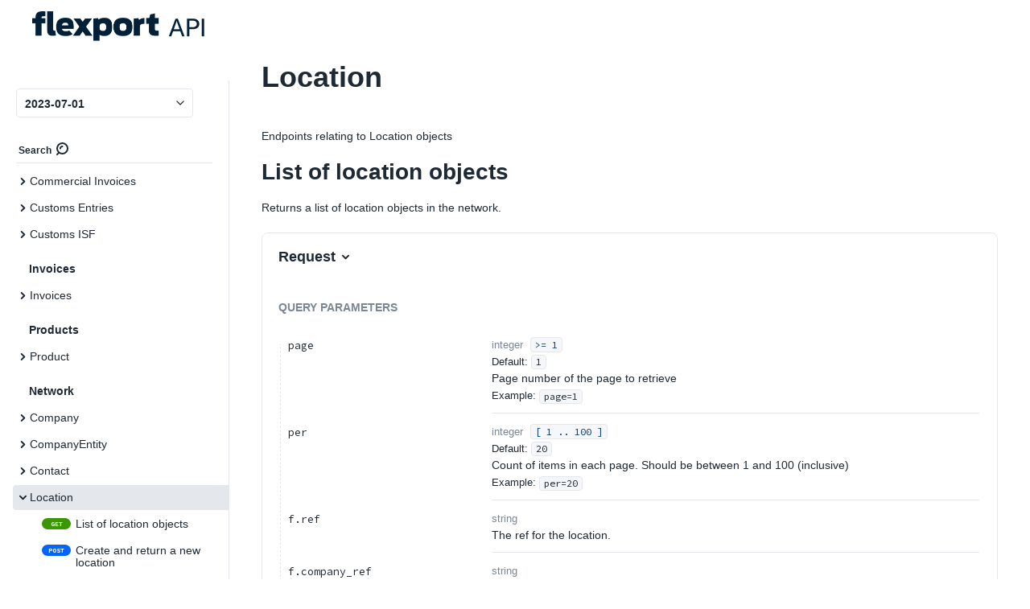

--- FILE ---
content_type: text/html; charset=utf-8
request_url: https://apidocs.flexport.com/2023-07-01/tag/Location/
body_size: 28549
content:
<!DOCTYPE html>
  <html prefix="og: https://ogp.me/ns#">
  <head>
    <meta property="og:title" content="Flexport API Reference">
<meta property="og:description" content="Unlock supply chain insights and automate information flows with Flexport Global Logistics APIs.">
<meta property="og:type" content="website" />
<meta property="og:url" content="https://www.apidocs.flexport.com" />
<meta property="og:image" content="https://dssroqcnggds7.cloudfront.net/flexport-link-preview.png">
    <meta charset="utf8" />
    <title>Flexport API Reference</title>
    <link rel="icon" type="image/png" href="https://dssroqcnggds7.cloudfront.net/favicon.png">
    <!-- needed for adaptive design -->
    <meta name="viewport" content="width=device-width, initial-scale=1">
    <style>
      @import url('https://static.tradecdn.net/assets/1/app/gt_america_import-206aceea7b4b36548bb5192ec9370db6b6b2ae66d4753297891fd76503134b96.css');
      body {
        padding: 0;
        margin: 0;
      }
    </style>
    <script defer src="../../../2.45.10/redocly-reference-docs.min.js"></script><script defer src="../../../redocly-state-5a4d8346dca4611d7a79319f463af5b0b7d73e37.js"></script><script defer src="../../../redocly-license.js"></script><style data-styled="true" data-styled-version="5.3.0">.gNoQjn{width:100%;padding-left:40px;padding-right:40px;padding-top:20px;padding-bottom:20px;}/*!sc*/
@media screen and (min-width:85rem){.gNoQjn{width:calc(100% - 37.5%);padding-right:20px;padding-top:0;padding-bottom:0;}}/*!sc*/
@media print{.gNoQjn{width:100%;padding-top:20;padding-bottom:20;}}/*!sc*/
.brrroz{width:100%;padding-left:40px;padding-right:40px;padding-top:0;padding-bottom:0;}/*!sc*/
@media screen and (min-width:85rem){.brrroz{width:calc(100% - 37.5%);padding-right:20px;padding-top:0;padding-bottom:0;}}/*!sc*/
@media print{.brrroz{width:100%;padding-top:0;padding-bottom:0;}}/*!sc*/
data-styled.g1[id="sc-bdnxRM"]{content:"gNoQjn,brrroz,"}/*!sc*/
.hasNAH{padding-left:0;padding-right:0;width:100%;padding-top:0;padding-bottom:0;}/*!sc*/
.hasNAH:last-child{min-height:calc(100vh + 1px);}/*!sc*/
.sc-gtsrHT > .sc-gtsrHT:last-child{min-height:initial;}/*!sc*/
@media screen and (min-width:85rem){.hasNAH{padding-top:20px;padding-bottom:20px;}}/*!sc*/
@media print{.hasNAH{padding:0;}}/*!sc*/
.byBQEP{padding-left:0;padding-right:0;width:100%;padding-top:0;padding-bottom:0;position:relative;}/*!sc*/
.byBQEP:last-child{min-height:calc(100vh + 1px);}/*!sc*/
.sc-gtsrHT > .sc-gtsrHT:last-child{min-height:initial;}/*!sc*/
@media screen and (min-width:85rem){.byBQEP{padding-top:20px;padding-bottom:20px;}}/*!sc*/
@media print{.byBQEP{padding:0;}}/*!sc*/
.byBQEP:not(:last-of-type):after{position:absolute;bottom:0;width:100%;display:block;content:'';border-bottom:1px solid #E4E7EB;}/*!sc*/
data-styled.g2[id="sc-gtsrHT"]{content:"hasNAH,byBQEP,"}/*!sc*/
.cLMvwL{color:#eeeeee;width:100%;padding-left:40px;padding-right:40px;padding-top:20px;padding-bottom:20px;}/*!sc*/
@media screen and (min-width:85rem){.cLMvwL{width:37.5%;padding-left:20px;padding-top:0;padding-bottom:0;}}/*!sc*/
@media print{.cLMvwL{width:100%;padding-top:20;padding-bottom:20;}}/*!sc*/
data-styled.g3[id="sc-dlnjwi"]{content:"cLMvwL,"}/*!sc*/
.crGSuW{display:-webkit-box;display:-webkit-flex;display:-ms-flexbox;display:flex;width:100%;padding:0;-webkit-flex-direction:column;-ms-flex-direction:column;flex-direction:column;}/*!sc*/
@media screen and (min-width:85rem){.crGSuW{-webkit-flex-direction:row;-ms-flex-direction:row;flex-direction:row;}}/*!sc*/
@media print{.crGSuW{-webkit-flex-direction:column;-ms-flex-direction:column;flex-direction:column;}}/*!sc*/
data-styled.g5[id="sc-eCApnc"]{content:"crGSuW,"}/*!sc*/
.bFxrNu{font-size:36px;font-family:gt-america,Roboto,sans-serif;font-weight:700;line-height:36px;color:#1F2933;margin:0 0 25px;}/*!sc*/
data-styled.g6[id="sc-jSFjdj"]{content:"bFxrNu,"}/*!sc*/
.kxeUvO{font-size:28px;font-family:gt-america,Roboto,sans-serif;font-weight:700;line-height:28px;color:#1F2933;margin:0 0 20px;}/*!sc*/
data-styled.g7[id="sc-gKAaRy"]{content:"kxeUvO,"}/*!sc*/
.bDCDFM{color:#7b8794;font-weight:bold;text-transform:uppercase;font-size:14px;line-height:20px;}/*!sc*/
data-styled.g13[id="sc-iqAclL"]{content:"bDCDFM,"}/*!sc*/
.bfQOer{height:9px;width:9px;vertical-align:middle;-webkit-transition:-webkit-transform 0.2s ease-out;-webkit-transition:transform 0.2s ease-out;transition:transform 0.2s ease-out;-webkit-transform:rotateZ(0deg);-ms-transform:rotateZ(0deg);transform:rotateZ(0deg);}/*!sc*/
.dgTJbn{height:9px;width:9px;vertical-align:middle;-webkit-transition:-webkit-transform 0.2s ease-out;-webkit-transition:transform 0.2s ease-out;transition:transform 0.2s ease-out;-webkit-transform:rotateZ(90deg);-ms-transform:rotateZ(90deg);transform:rotateZ(90deg);margin-right:10px;}/*!sc*/
.cPUxCy{height:9px;width:9px;vertical-align:middle;-webkit-transition:-webkit-transform 0.2s ease-out;-webkit-transition:transform 0.2s ease-out;transition:transform 0.2s ease-out;-webkit-transform:rotateZ(90deg);-ms-transform:rotateZ(90deg);transform:rotateZ(90deg);}/*!sc*/
.kqwHCD{height:9px;width:9px;vertical-align:middle;-webkit-transition:-webkit-transform 0.2s ease-out;-webkit-transition:transform 0.2s ease-out;transition:transform 0.2s ease-out;-webkit-transform:rotateZ(0deg);-ms-transform:rotateZ(0deg);transform:rotateZ(0deg);fill:#9AA5B1;}/*!sc*/
data-styled.g14[id="sc-crzoAE"]{content:"bfQOer,dgTJbn,cPUxCy,kqwHCD,"}/*!sc*/
.efnRwA{vertical-align:middle;color:#0065FB;}/*!sc*/
.efnRwA:active,.efnRwA:visited{color:#1F2933;}/*!sc*/
data-styled.g18[id="sc-hBMUJo"]{content:"efnRwA,"}/*!sc*/
.hmqpxx{cursor:pointer;line-height:inherit;display:inline-block;outline:0;position:absolute;padding-right:4px;-webkit-transform:translateX(-100%);-ms-transform:translateX(-100%);transform:translateX(-100%);}/*!sc*/
.hmqpxx .sc-hBMUJo{width:18px;height:18px;visibility:hidden;display:inline-block;vertical-align:middle;}/*!sc*/
h1:hover > .sc-fnVZcZ .sc-hBMUJo,h2:hover > .hmqpxx .sc-hBMUJo,h3:hover > .hmqpxx .sc-hBMUJo,h4:hover > .hmqpxx .sc-hBMUJo,h5:hover > .hmqpxx .sc-hBMUJo,h6:hover > .hmqpxx .sc-hBMUJo,.hmqpxx:hover .sc-hBMUJo{visibility:visible;}/*!sc*/
.hmqpxx:focus .sc-hBMUJo{visibility:visible;}/*!sc*/
data-styled.g19[id="sc-fnVZcZ"]{content:"hmqpxx,"}/*!sc*/
.dBtzUy{box-sizing:border-box;position:relative;padding:10px;background-image: repeating-linear-gradient(0deg, #E4E7EB, #E4E7EB 3px, transparent 3px, transparent 5px, #E4E7EB 5px);background-repeat:no-repeat;background-size:1px 100%;display:block;overflow:hidden;padding:0 20px;margin-bottom:2px;}/*!sc*/
@media screen and (min-width:50rem){.dBtzUy{display:table-cell;overflow:initial;padding:10px;margin-bottom:0;}}/*!sc*/
tr:first-of-type > .sc-iemWCZ{background-image: repeating-linear-gradient(0deg, #E4E7EB, #E4E7EB 3px, transparent 3px, transparent 5px, #E4E7EB 5px);background-position:0 10px;padding-top:0;}/*!sc*/
tr.last > .sc-iemWCZ{background-image: repeating-linear-gradient(0deg, #E4E7EB, #E4E7EB 3px, transparent 3px, transparent 5px, #E4E7EB 5px);padding-bottom:0;background-size:0.9px 100%;}/*!sc*/
@media screen and (min-width:50rem){tr.last > .sc-iemWCZ{background-size:0.9px 22px;}}/*!sc*/
tr.last + tr > .sc-iemWCZ{background:none;}/*!sc*/
tr.last:first-child > .sc-iemWCZ{background-image: repeating-linear-gradient(0deg, #E4E7EB, #E4E7EB 3px, transparent 3px, transparent 5px, #E4E7EB 5px);background-size:0.9px 100%;background-position:0 20px;}/*!sc*/
@media screen and (min-width:50rem){tr.last:first-child > .sc-iemWCZ{background-size:0.9px 20px;background-position:0 0;}}/*!sc*/
data-styled.g22[id="sc-iemWCZ"]{content:"dBtzUy,"}/*!sc*/
.biCrYn{padding:0;}/*!sc*/
data-styled.g23[id="sc-dIvrsQ"]{content:"biCrYn,"}/*!sc*/
.eJEowF{vertical-align:top;line-height:23px;white-space:nowrap;font-size:14px;font-family:Source Code Pro,monospace;font-size:13px;font-weight:400;font-family:Source Code Pro,monospace;}/*!sc*/
.eJEowF.deprecated{-webkit-text-decoration:line-through;text-decoration:line-through;color:#707070;}/*!sc*/
.eJEowF .field-name{display:-webkit-inline-box;display:-webkit-inline-flex;display:-ms-inline-flexbox;display:inline-flex;-webkit-align-items:center;-webkit-box-align:center;-ms-flex-align:center;align-items:center;}/*!sc*/
data-styled.g24[id="sc-hHEiqL"]{content:"eJEowF,"}/*!sc*/
.fgXHqL{box-sizing:border-box;vertical-align:top;border-bottom:none;border-left:1px solid #E4E7EB;padding:0 20px;width:70%;min-width:200px;}/*!sc*/
tr.expanded .sc-dlMDgC{border-bottom:none;}/*!sc*/
tr.last > .sc-dlMDgC{border:none;background-position:top left;background-repeat:no-repeat;background-size:1px 100%;padding-bottom:0;}/*!sc*/
tr.last > .sc-dlMDgC > div > div.dropdown > .dropdown-selector-content{position:relative;}/*!sc*/
tr:first-of-type > .sc-dlMDgC{padding-top:0;}/*!sc*/
@media screen and (min-width:50rem){.fgXHqL{border-bottom:1px solid #E4E7EB;border-left:none;padding:10px 0;}}/*!sc*/
data-styled.g25[id="sc-dlMDgC"]{content:"fgXHqL,"}/*!sc*/
.dUFOMN{padding:1em;}/*!sc*/
data-styled.g27[id="sc-fKgJPI"]{content:"dUFOMN,"}/*!sc*/
.hzzSzX{display:block;overflow-x:auto;padding:5px;margin:-5px;}/*!sc*/
data-styled.g28[id="sc-bCwfaz"]{content:"hzzSzX,"}/*!sc*/
.fguynW{border-collapse:separate;border-radius:4px;width:100%;font-size:14px;display:block;}/*!sc*/
@media screen and (min-width:50rem){.fguynW{display:table;}}/*!sc*/
.fguynW > tr,.fguynW > tbody > tr{display:block;margin-bottom:2px;border-spacing:0;}/*!sc*/
@media screen and (min-width:50rem){.fguynW > tr,.fguynW > tbody > tr{display:table-row;margin-bottom:0;border-spacing:0 2px;}}/*!sc*/
.fguynW > tr{vertical-align:middle;}/*!sc*/
@media screen and (max-width:undefined) and (-ms-high-contrast:none){.fguynW td{float:left;width:100%;}}/*!sc*/
.fguynW .sc-fKgJPI,.fguynW .sc-fKgJPI .sc-fKgJPI .sc-fKgJPI,.fguynW .sc-fKgJPI .sc-fKgJPI .sc-fKgJPI .sc-fKgJPI .sc-fKgJPI{margin-left:1em;margin-bottom:1em;background:#F5F7FA;border-radius:8px;}/*!sc*/
.fguynW .sc-fKgJPI .sc-fKgJPI,.fguynW .sc-fKgJPI .sc-fKgJPI .sc-fKgJPI .sc-fKgJPI,.fguynW .sc-fKgJPI .sc-fKgJPI .sc-fKgJPI .sc-fKgJPI .sc-fKgJPI .sc-fKgJPI{background:#ffffff;}/*!sc*/
data-styled.g29[id="sc-iwajpm"]{content:"fguynW,"}/*!sc*/
.cxoPpQ code[class*='language-'],.cxoPpQ pre[class*='language-']{text-shadow:0 -0.1em 0.2em black;text-align:left;white-space:pre;word-spacing:normal;word-break:normal;word-wrap:normal;line-height:1.5;-moz-tab-size:4;-o-tab-size:4;tab-size:4;-webkit-hyphens:none;-moz-hyphens:none;-ms-hyphens:none;-webkit-hyphens:none;-moz-hyphens:none;-ms-hyphens:none;hyphens:none;}/*!sc*/
@media print{.cxoPpQ code[class*='language-'],.cxoPpQ pre[class*='language-']{text-shadow:none;}}/*!sc*/
.cxoPpQ pre[class*='language-']{padding:1em;margin:0.5em 0;overflow:auto;}/*!sc*/
.cxoPpQ .token.comment,.cxoPpQ .token.prolog,.cxoPpQ .token.doctype,.cxoPpQ .token.cdata{color:hsl(30,20%,50%);}/*!sc*/
.cxoPpQ .token.punctuation{opacity:1;}/*!sc*/
.cxoPpQ .namespace{opacity:0.7;}/*!sc*/
.cxoPpQ .token.property,.cxoPpQ .token.tag,.cxoPpQ .token.number,.cxoPpQ .token.constant,.cxoPpQ .token.symbol{color:#F5F7FA;}/*!sc*/
.cxoPpQ .token.boolean{color:#FF6161;}/*!sc*/
.cxoPpQ .token.selector,.cxoPpQ .token.attr-name,.cxoPpQ .token.string,.cxoPpQ .token.char,.cxoPpQ .token.builtin,.cxoPpQ .token.inserted{color:#fee39e;}/*!sc*/
.cxoPpQ .token.selector + a,.cxoPpQ .token.attr-name + a,.cxoPpQ .token.string + a,.cxoPpQ .token.char + a,.cxoPpQ .token.builtin + a,.cxoPpQ .token.inserted + a,.cxoPpQ .token.selector + a:visited,.cxoPpQ .token.attr-name + a:visited,.cxoPpQ .token.string + a:visited,.cxoPpQ .token.char + a:visited,.cxoPpQ .token.builtin + a:visited,.cxoPpQ .token.inserted + a:visited{color:#4ed2ba;-webkit-text-decoration:underline;text-decoration:underline;}/*!sc*/
.cxoPpQ .token.property.string{color:#9efaa7;}/*!sc*/
.cxoPpQ .token.operator,.cxoPpQ .token.entity,.cxoPpQ .token.url,.cxoPpQ .token.variable{color:#f5b83d;}/*!sc*/
.cxoPpQ .token.atrule,.cxoPpQ .token.attr-value,.cxoPpQ .token.keyword{color:#ffdbf4;}/*!sc*/
.cxoPpQ .token.regex,.cxoPpQ .token.important{color:#e90;}/*!sc*/
.cxoPpQ .token.important,.cxoPpQ .token.bold{font-weight:bold;}/*!sc*/
.cxoPpQ .token.italic{font-style:italic;}/*!sc*/
.cxoPpQ .token.entity{cursor:help;}/*!sc*/
.cxoPpQ .token.deleted{color:red;}/*!sc*/
data-styled.g36[id="sc-kLojOw"]{content:"cxoPpQ,"}/*!sc*/
.esGZVb{background-color:#323F4B;border:0;outline:0;border-radius:4px;height:20px;color:#F5F7FA;font-size:12px;line-height:12px;cursor:pointer;padding:2px 15px;min-width:auto;}/*!sc*/
@media screen and (min-width:50rem){.esGZVb{padding:2px 20px;min-width:90px;}}/*!sc*/
.esGZVb:hover,.esGZVb:focus{background:#3c4c5a;}/*!sc*/
data-styled.g37[id="sc-iklJeh"]{content:"esGZVb,"}/*!sc*/
.fYLZPI{padding:5px 0 10px;opacity:0.7;-webkit-transition:opacity 0.3s ease;transition:opacity 0.3s ease;text-align:right;}/*!sc*/
.fYLZPI:focus-within{opacity:1;}/*!sc*/
.fYLZPI > div,.fYLZPI > .sc-iklJeh{margin-top:5px;margin-left:5px;}/*!sc*/
@media screen and (min-width:50rem){.fYLZPI > div,.fYLZPI > .sc-iklJeh{margin-left:10px;}}/*!sc*/
.fYLZPI > div:first-child,.fYLZPI > .sc-iklJeh:first-child{margin-left:0;}/*!sc*/
data-styled.g38[id="sc-jJMGnK"]{content:"fYLZPI,"}/*!sc*/
.bwSYJA{position:relative;}/*!sc*/
data-styled.g43[id="sc-ciSkZP"]{content:"bwSYJA,"}/*!sc*/
.kyvWZW{position:relative;display:inline-block;}/*!sc*/
data-styled.g44[id="sc-jcwpoC"]{content:"kyvWZW,"}/*!sc*/
.MYEia{font-family:gt-america,Roboto,sans-serif;font-weight:400;line-height:1.5em;}/*!sc*/
.MYEia p:first-child{margin-top:0;}/*!sc*/
.MYEia p:last-child{margin-bottom:0;}/*!sc*/
.MYEia h1{font-size:36px;font-family:gt-america,Roboto,sans-serif;font-weight:700;line-height:36px;color:#0065FB;margin-top:0;}/*!sc*/
.MYEia h2{font-size:28px;font-family:gt-america,Roboto,sans-serif;font-weight:700;line-height:28px;color:#1F2933;}/*!sc*/
.MYEia code{border-radius:4px;border:1px solid #E4E7EB;padding:0 5px;word-break:break-word;font-family:Source Code Pro,monospace;font-size:13px;color:#e53935;background-color:#F5F7FA;font-weight:400;}/*!sc*/
.MYEia h1 > code,.MYEia h2 > code,.MYEia h3 > code,.MYEia h4 > code,.MYEia h5 > code,.MYEia h6 > code{font-size:inherit;}/*!sc*/
.MYEia pre{white-space:pre;background-color:#323F4B;font-family:Source Code Pro,monospace;color:white;padding:10px;overflow-x:auto;line-height:normal;border-radius:8px;border:1px solid rgba(38,50,56,0.1);}/*!sc*/
.MYEia pre code{background-color:transparent;color:white;padding:0;border:none;}/*!sc*/
.MYEia pre code:before,.MYEia pre code:after{content:none;}/*!sc*/
.MYEia blockquote{margin:0;margin-bottom:1em;padding:0 15px;color:#777;border-left:4px solid #ddd;}/*!sc*/
.MYEia img{max-width:100%;box-sizing:content-box;}/*!sc*/
.MYEia ul,.MYEia ol{padding-left:2em;margin:0;margin-bottom:1em;}/*!sc*/
.MYEia ul ul,.MYEia ol ul,.MYEia ul ol,.MYEia ol ol{margin-bottom:0;margin-top:0;}/*!sc*/
.MYEia table{display:block;width:100%;overflow:auto;word-break:keep-all;border-collapse:separate;border-spacing:0;margin-top:20px;margin-bottom:20px;font-size:14px;}/*!sc*/
.MYEia table th,.MYEia table td{padding:12px;border-bottom:1px solid #E4E7EB;}/*!sc*/
.MYEia table th{text-align:left;font-weight:bold;background-color:#F5F7FA;}/*!sc*/
.MYEia table tr th:first-child,.MYEia table tr td:first-child{border-left:1px solid #E4E7EB;}/*!sc*/
.MYEia table tr td:last-child,.MYEia table tr th:last-child{border-right:1px solid #E4E7EB;}/*!sc*/
.MYEia table thead td,.MYEia table thead th{border-top:1px solid #E4E7EB;}/*!sc*/
.MYEia table thead tr:first-child th:first-child{border-top-left-radius:8px;}/*!sc*/
.MYEia table thead tr:first-child th:last-child{border-top-right-radius:8px;border-top:1px solid #E4E7EB;}/*!sc*/
.MYEia table tbody tr:last-child td:first-child{border-bottom-left-radius:8px;}/*!sc*/
.MYEia table tbody tr:last-child td:last-child{border-bottom-right-radius:8px;}/*!sc*/
.MYEia .share-link{cursor:pointer;line-height:inherit;display:inline-block;outline:0;position:absolute;padding-right:4px;-webkit-transform:translateX(-100%);-ms-transform:translateX(-100%);transform:translateX(-100%);}/*!sc*/
.MYEia .share-link .sc-hBMUJo{width:15px;height:15px;visibility:hidden;display:inline-block;vertical-align:middle;}/*!sc*/
.MYEia h1:hover > .share-link .sc-hBMUJo,.MYEia h2:hover > .share-link .sc-hBMUJo,.MYEia h3:hover > .share-link .sc-hBMUJo,.MYEia h4:hover > .share-link .sc-hBMUJo,.MYEia h5:hover > .share-link .sc-hBMUJo,.MYEia h6:hover > .share-link .sc-hBMUJo,.MYEia .share-link:hover .sc-hBMUJo{visibility:visible;}/*!sc*/
.MYEia .share-link:focus .sc-hBMUJo{visibility:visible;}/*!sc*/
.MYEia a{-webkit-text-decoration:auto;text-decoration:auto;color:#0065FB;}/*!sc*/
.MYEia a:visited{color:#0065FB;}/*!sc*/
.MYEia a:hover{-webkit-text-decoration:auto;text-decoration:auto;color:#62a1ff;}/*!sc*/
.MYEia h1{clear:both;}/*!sc*/
.MYEia h2{clear:both;}/*!sc*/
.MYEia h3{clear:both;}/*!sc*/
.MYEia pre{border-radius:8px;}/*!sc*/
.kgwSgg{font-family:gt-america,Roboto,sans-serif;font-weight:400;line-height:1.5em;}/*!sc*/
.kgwSgg p:first-child{margin-top:0;}/*!sc*/
.kgwSgg p:last-child{margin-bottom:0;}/*!sc*/
.kgwSgg p:first-child{margin-top:0;}/*!sc*/
.kgwSgg p:last-child{margin-bottom:0;}/*!sc*/
.kgwSgg h1{font-size:36px;font-family:gt-america,Roboto,sans-serif;font-weight:700;line-height:36px;color:#0065FB;margin-top:0;}/*!sc*/
.kgwSgg h2{font-size:28px;font-family:gt-america,Roboto,sans-serif;font-weight:700;line-height:28px;color:#1F2933;}/*!sc*/
.kgwSgg code{border-radius:4px;border:1px solid #E4E7EB;padding:0 5px;word-break:break-word;font-family:Source Code Pro,monospace;font-size:13px;color:#e53935;background-color:#F5F7FA;font-weight:400;}/*!sc*/
.kgwSgg h1 > code,.kgwSgg h2 > code,.kgwSgg h3 > code,.kgwSgg h4 > code,.kgwSgg h5 > code,.kgwSgg h6 > code{font-size:inherit;}/*!sc*/
.kgwSgg pre{white-space:pre;background-color:#323F4B;font-family:Source Code Pro,monospace;color:white;padding:10px;overflow-x:auto;line-height:normal;border-radius:8px;border:1px solid rgba(38,50,56,0.1);}/*!sc*/
.kgwSgg pre code{background-color:transparent;color:white;padding:0;border:none;}/*!sc*/
.kgwSgg pre code:before,.kgwSgg pre code:after{content:none;}/*!sc*/
.kgwSgg blockquote{margin:0;margin-bottom:1em;padding:0 15px;color:#777;border-left:4px solid #ddd;}/*!sc*/
.kgwSgg img{max-width:100%;box-sizing:content-box;}/*!sc*/
.kgwSgg ul,.kgwSgg ol{padding-left:2em;margin:0;margin-bottom:1em;}/*!sc*/
.kgwSgg ul ul,.kgwSgg ol ul,.kgwSgg ul ol,.kgwSgg ol ol{margin-bottom:0;margin-top:0;}/*!sc*/
.kgwSgg table{display:block;width:100%;overflow:auto;word-break:keep-all;border-collapse:separate;border-spacing:0;margin-top:20px;margin-bottom:20px;font-size:14px;}/*!sc*/
.kgwSgg table th,.kgwSgg table td{padding:12px;border-bottom:1px solid #E4E7EB;}/*!sc*/
.kgwSgg table th{text-align:left;font-weight:bold;background-color:#F5F7FA;}/*!sc*/
.kgwSgg table tr th:first-child,.kgwSgg table tr td:first-child{border-left:1px solid #E4E7EB;}/*!sc*/
.kgwSgg table tr td:last-child,.kgwSgg table tr th:last-child{border-right:1px solid #E4E7EB;}/*!sc*/
.kgwSgg table thead td,.kgwSgg table thead th{border-top:1px solid #E4E7EB;}/*!sc*/
.kgwSgg table thead tr:first-child th:first-child{border-top-left-radius:8px;}/*!sc*/
.kgwSgg table thead tr:first-child th:last-child{border-top-right-radius:8px;border-top:1px solid #E4E7EB;}/*!sc*/
.kgwSgg table tbody tr:last-child td:first-child{border-bottom-left-radius:8px;}/*!sc*/
.kgwSgg table tbody tr:last-child td:last-child{border-bottom-right-radius:8px;}/*!sc*/
.kgwSgg .share-link{cursor:pointer;line-height:inherit;display:inline-block;outline:0;position:absolute;padding-right:4px;-webkit-transform:translateX(-100%);-ms-transform:translateX(-100%);transform:translateX(-100%);}/*!sc*/
.kgwSgg .share-link .sc-hBMUJo{width:15px;height:15px;visibility:hidden;display:inline-block;vertical-align:middle;}/*!sc*/
.kgwSgg h1:hover > .share-link .sc-hBMUJo,.kgwSgg h2:hover > .share-link .sc-hBMUJo,.kgwSgg h3:hover > .share-link .sc-hBMUJo,.kgwSgg h4:hover > .share-link .sc-hBMUJo,.kgwSgg h5:hover > .share-link .sc-hBMUJo,.kgwSgg h6:hover > .share-link .sc-hBMUJo,.kgwSgg .share-link:hover .sc-hBMUJo{visibility:visible;}/*!sc*/
.kgwSgg .share-link:focus .sc-hBMUJo{visibility:visible;}/*!sc*/
.kgwSgg a{-webkit-text-decoration:auto;text-decoration:auto;color:#0065FB;}/*!sc*/
.kgwSgg a:visited{color:#0065FB;}/*!sc*/
.kgwSgg a:hover{-webkit-text-decoration:auto;text-decoration:auto;color:#62a1ff;}/*!sc*/
.kgwSgg h1{clear:both;}/*!sc*/
.kgwSgg h2{clear:both;}/*!sc*/
.kgwSgg h3{clear:both;}/*!sc*/
.kgwSgg pre{border-radius:8px;}/*!sc*/
data-styled.g46[id="sc-iTVJFM"]{content:"MYEia,kgwSgg,"}/*!sc*/
.bWgcaJ{font-family:gt-america,Roboto,sans-serif;font-weight:400;line-height:1.5em;}/*!sc*/
.bWgcaJ p:first-child{margin-top:0;}/*!sc*/
.bWgcaJ p:last-child{margin-bottom:0;}/*!sc*/
.bWgcaJ p{display:inline-block;}/*!sc*/
.bWgcaJ h1{font-size:36px;font-family:gt-america,Roboto,sans-serif;font-weight:700;line-height:36px;color:#0065FB;margin-top:0;}/*!sc*/
.bWgcaJ h2{font-size:28px;font-family:gt-america,Roboto,sans-serif;font-weight:700;line-height:28px;color:#1F2933;}/*!sc*/
.bWgcaJ code{border-radius:4px;border:1px solid #E4E7EB;padding:0 5px;word-break:break-word;font-family:Source Code Pro,monospace;font-size:13px;color:#e53935;background-color:#F5F7FA;font-weight:400;}/*!sc*/
.bWgcaJ h1 > code,.bWgcaJ h2 > code,.bWgcaJ h3 > code,.bWgcaJ h4 > code,.bWgcaJ h5 > code,.bWgcaJ h6 > code{font-size:inherit;}/*!sc*/
.bWgcaJ pre{white-space:pre;background-color:#323F4B;font-family:Source Code Pro,monospace;color:white;padding:10px;overflow-x:auto;line-height:normal;border-radius:8px;border:1px solid rgba(38,50,56,0.1);}/*!sc*/
.bWgcaJ pre code{background-color:transparent;color:white;padding:0;border:none;}/*!sc*/
.bWgcaJ pre code:before,.bWgcaJ pre code:after{content:none;}/*!sc*/
.bWgcaJ blockquote{margin:0;margin-bottom:1em;padding:0 15px;color:#777;border-left:4px solid #ddd;}/*!sc*/
.bWgcaJ img{max-width:100%;box-sizing:content-box;}/*!sc*/
.bWgcaJ ul,.bWgcaJ ol{padding-left:2em;margin:0;margin-bottom:1em;}/*!sc*/
.bWgcaJ ul ul,.bWgcaJ ol ul,.bWgcaJ ul ol,.bWgcaJ ol ol{margin-bottom:0;margin-top:0;}/*!sc*/
.bWgcaJ table{display:block;width:100%;overflow:auto;word-break:keep-all;border-collapse:separate;border-spacing:0;margin-top:20px;margin-bottom:20px;font-size:14px;}/*!sc*/
.bWgcaJ table th,.bWgcaJ table td{padding:12px;border-bottom:1px solid #E4E7EB;}/*!sc*/
.bWgcaJ table th{text-align:left;font-weight:bold;background-color:#F5F7FA;}/*!sc*/
.bWgcaJ table tr th:first-child,.bWgcaJ table tr td:first-child{border-left:1px solid #E4E7EB;}/*!sc*/
.bWgcaJ table tr td:last-child,.bWgcaJ table tr th:last-child{border-right:1px solid #E4E7EB;}/*!sc*/
.bWgcaJ table thead td,.bWgcaJ table thead th{border-top:1px solid #E4E7EB;}/*!sc*/
.bWgcaJ table thead tr:first-child th:first-child{border-top-left-radius:8px;}/*!sc*/
.bWgcaJ table thead tr:first-child th:last-child{border-top-right-radius:8px;border-top:1px solid #E4E7EB;}/*!sc*/
.bWgcaJ table tbody tr:last-child td:first-child{border-bottom-left-radius:8px;}/*!sc*/
.bWgcaJ table tbody tr:last-child td:last-child{border-bottom-right-radius:8px;}/*!sc*/
.bWgcaJ .share-link{cursor:pointer;line-height:inherit;display:inline-block;outline:0;position:absolute;padding-right:4px;-webkit-transform:translateX(-100%);-ms-transform:translateX(-100%);transform:translateX(-100%);}/*!sc*/
.bWgcaJ .share-link .sc-hBMUJo{width:15px;height:15px;visibility:hidden;display:inline-block;vertical-align:middle;}/*!sc*/
.bWgcaJ h1:hover > .share-link .sc-hBMUJo,.bWgcaJ h2:hover > .share-link .sc-hBMUJo,.bWgcaJ h3:hover > .share-link .sc-hBMUJo,.bWgcaJ h4:hover > .share-link .sc-hBMUJo,.bWgcaJ h5:hover > .share-link .sc-hBMUJo,.bWgcaJ h6:hover > .share-link .sc-hBMUJo,.bWgcaJ .share-link:hover .sc-hBMUJo{visibility:visible;}/*!sc*/
.bWgcaJ .share-link:focus .sc-hBMUJo{visibility:visible;}/*!sc*/
.bWgcaJ a{-webkit-text-decoration:auto;text-decoration:auto;color:#0065FB;}/*!sc*/
.bWgcaJ a:visited{color:#0065FB;}/*!sc*/
.bWgcaJ a:hover{-webkit-text-decoration:auto;text-decoration:auto;color:#62a1ff;}/*!sc*/
.bWgcaJ h1{clear:both;}/*!sc*/
.bWgcaJ h2{clear:both;}/*!sc*/
.bWgcaJ h3{clear:both;}/*!sc*/
.bWgcaJ pre{border-radius:8px;}/*!sc*/
data-styled.g47[id="sc-iBzEeX"]{content:"bWgcaJ,"}/*!sc*/
.kxZIbN{-webkit-text-decoration:none;text-decoration:none;text-align:center;width:auto;outline:none;border:none;background-color:#E4E7EB;color:#3E4C59;border-radius:4px;font-weight:600;font-size:14px;padding:2px 20px;cursor:pointer;-webkit-transition:background-color 0.25s ease,border-color 0.25s ease,box-shadow 0.25s ease;transition:background-color 0.25s ease,border-color 0.25s ease,box-shadow 0.25s ease;line-height:1;font-family:inherit;box-shadow:none;background-color:#E4E7EB;color:#3E4C59;font-size:14px;padding:8px 20px;min-width:120px;}/*!sc*/
.kxZIbN:hover{background-color:#d5dae0;box-shadow:0px 0px 12px 0px rgba(0,0,0,0.1);}/*!sc*/
.kxZIbN:active{background-color:#c7cdd5;box-shadow:0px 0px 12px 0px rgba(0,0,0,0.1);}/*!sc*/
.kxZIbN:hover{background-color:#d5dae0;}/*!sc*/
.kxZIbN:active{background-color:#c7cdd5;}/*!sc*/
.sc-jNnpgg + .sc-jNnpgg{margin-left:0.85em;}/*!sc*/
data-styled.g50[id="sc-jNnpgg"]{content:"kxZIbN,"}/*!sc*/
.eeQCXm{display:inline-block;color:#F5F7FA;text-transform:uppercase;text-align:center;font-family:Source Code Pro,monospace;border-radius:16px;background-color:#3A9601;min-width:58px;padding:0 8px;font-size:12px;line-height:20px;font-weight:600;}/*!sc*/
.jmfwIZ{display:inline-block;color:#F5F7FA;text-transform:uppercase;text-align:center;font-family:Source Code Pro,monospace;border-radius:16px;background-color:#0065FB;min-width:58px;padding:0 8px;font-size:12px;line-height:20px;font-weight:600;}/*!sc*/
.cFFWGG{display:inline-block;color:#F5F7FA;text-transform:uppercase;text-align:center;font-family:Source Code Pro,monospace;border-radius:16px;background-color:#bf581d;min-width:58px;padding:0 8px;font-size:12px;line-height:20px;font-weight:600;}/*!sc*/
data-styled.g51[id="sc-dPaNzc"]{content:"eeQCXm,jmfwIZ,cFFWGG,"}/*!sc*/
.fazSRy{background-color:#323F4B;color:#F5F7FA;font-family:Source Code Pro,monospace;margin-bottom:0;height:30px;padding:7px 10px;font-size:14px;line-height:16px;border-radius:4px;}/*!sc*/
data-styled.g54[id="sc-Arkif"]{content:"fazSRy,"}/*!sc*/
.gqLQuG{position:relative;z-index:1;display:-webkit-box;display:-webkit-flex;display:-ms-flexbox;display:flex;-webkit-align-items:center;-webkit-box-align:center;-ms-flex-align:center;align-items:center;-webkit-box-pack:justify;-webkit-justify-content:space-between;-ms-flex-pack:justify;justify-content:space-between;white-space:nowrap;cursor:pointer;border-top-left-radius:8px;border-top-right-radius:8px;border-bottom-right-radius:0;border-bottom-left-radius:0;pointer-events:auto;}/*!sc*/
.gqLQuG a{pointer-events:all;}/*!sc*/
.jQbICa{position:relative;z-index:1;display:-webkit-box;display:-webkit-flex;display:-ms-flexbox;display:flex;-webkit-align-items:center;-webkit-box-align:center;-ms-flex-align:center;align-items:center;-webkit-box-pack:justify;-webkit-justify-content:space-between;-ms-flex-pack:justify;justify-content:space-between;white-space:nowrap;cursor:pointer;border-top-left-radius:8px;border-top-right-radius:8px;border-bottom-right-radius:8px;border-bottom-left-radius:8px;pointer-events:auto;}/*!sc*/
.jQbICa a{pointer-events:all;}/*!sc*/
data-styled.g64[id="sc-hhIiOg"]{content:"gqLQuG,jQbICa,"}/*!sc*/
.dSzotL{display:-webkit-inline-box;display:-webkit-inline-flex;display:-ms-inline-flexbox;display:inline-flex;-webkit-align-items:center;-webkit-box-align:center;-ms-flex-align:center;align-items:center;white-space:nowrap;overflow:hidden;text-overflow:ellipsis;}/*!sc*/
data-styled.g65[id="sc-eirqVv"]{content:"dSzotL,"}/*!sc*/
.egkEFP{line-height:1;margin-right:4px;font-weight:700;color:#F5F7FA;}/*!sc*/
data-styled.g66[id="sc-lbVvki"]{content:"egkEFP,"}/*!sc*/
.jqByNx{border-top-left-radius:8px;border-top-right-radius:8px;border-bottom-right-radius:8px;border-bottom-left-radius:8px;background-color:#fff;}/*!sc*/
data-styled.g67[id="sc-gGLxEB"]{content:"jqByNx,"}/*!sc*/
.kVjkXt{font-size:0.9em;white-space:nowrap;overflow:hidden;text-overflow:ellipsis;font-weight:normal;}/*!sc*/
data-styled.g68[id="sc-ckTSus"]{content:"kVjkXt,"}/*!sc*/
.eQoYJx{border-radius:8px;}/*!sc*/
.eQoYJx .sc-hhIiOg + .sc-gGLxEB{border-top-left-radius:0;border-top-right-radius:0;}/*!sc*/
.eQoYJx:not(:last-child){margin-bottom:10px;}/*!sc*/
data-styled.g69[id="sc-fbIWvP"]{content:"eQoYJx,"}/*!sc*/
.kcnNEZ > .sc-hhIiOg{padding:10px 20px;line-height:30px;background-color:#323F4B;min-height:50px;}/*!sc*/
.kcnNEZ > .sc-hhIiOg .sc-crzoAE{fill:#F5F7FA;position:relative;}/*!sc*/
.kcnNEZ.kcnNEZ .sc-gGLxEB{padding:10px 20px 20px;background-color:#52606D;color:#F5F7FA;}/*!sc*/
data-styled.g70[id="sc-FRrlG"]{content:"kcnNEZ,"}/*!sc*/
.iaBrIq{border:1px solid #E4E7EB;background:#ffffff;}/*!sc*/
.iaBrIq:not(:last-child){margin-bottom:20px;}/*!sc*/
.iaBrIq > .sc-hhIiOg{padding:20px;font-size:18px;line-height:18px;font-weight:600;background-color:#fff;}/*!sc*/
.iaBrIq > .sc-hhIiOg .sc-lbVvki{margin-right:8px;font-size:18px;font-weight:700;font-family:gt-america,Roboto,sans-serif;line-height:18px;color:#1F2933;}/*!sc*/
.iaBrIq > .sc-hhIiOg .sc-ckTSus{font-size:0.9em;font-weight:normal;font-family:gt-america,Roboto,sans-serif;line-height:18px;color:#1F2933;}/*!sc*/
.iaBrIq > .sc-hhIiOg .sc-crzoAE{fill:#1F2933;}/*!sc*/
.iaBrIq .sc-gGLxEB{padding:20px;}/*!sc*/
.iaBrIq > .sc-hhIiOg + .sc-gGLxEB{padding-top:1px;}/*!sc*/
> .sc-gGLxEB > div:first-child > .sc-dvXYtj .sc-iqAclL{margin-top:0;}/*!sc*/
data-styled.g72[id="sc-dvXYtj"]{content:"iaBrIq,"}/*!sc*/
.gnBPmJ .sc-gGLxEB{overflow-x:auto;}/*!sc*/
data-styled.g73[id="sc-TtZnY"]{content:"gnBPmJ,"}/*!sc*/
.kHHUYj{border:1px solid #B1E996;background-color:#F6FFF4;}/*!sc*/
.kHHUYj > .sc-hhIiOg{padding:10px 20px;font-size:14px;line-height:20px;white-space:normal;}/*!sc*/
.kHHUYj > .sc-hhIiOg .sc-lbVvki{font-weight:600;overflow:hidden;text-overflow:ellipsis;line-height:normal;color:#1F2933;}/*!sc*/
.kHHUYj > .sc-hhIiOg .sc-lbVvki .sc-iBzEeX > p:first-child{margin-left:4px;display:inline;}/*!sc*/
.kHHUYj > .sc-hhIiOg .sc-eirqVv{-webkit-flex:1;-ms-flex:1;flex:1;max-width:100%;-webkit-box-pack:justify;-webkit-justify-content:space-between;-ms-flex-pack:justify;justify-content:space-between;}/*!sc*/
.kHHUYj > .sc-hhIiOg .sc-crzoAE{fill:#1F2933;}/*!sc*/
.kHHUYj .sc-iqAclL:first-child{margin-top:0;}/*!sc*/
.gxPKAl{border:1px solid #FFC9C9;background-color:#FFF4F4;}/*!sc*/
.gxPKAl > .sc-hhIiOg{padding:10px 20px;font-size:14px;line-height:20px;white-space:normal;}/*!sc*/
.gxPKAl > .sc-hhIiOg .sc-lbVvki{font-weight:600;overflow:hidden;text-overflow:ellipsis;line-height:normal;color:#1F2933;}/*!sc*/
.gxPKAl > .sc-hhIiOg .sc-lbVvki .sc-iBzEeX > p:first-child{margin-left:4px;display:inline;}/*!sc*/
.gxPKAl > .sc-hhIiOg .sc-eirqVv{-webkit-flex:1;-ms-flex:1;flex:1;max-width:100%;-webkit-box-pack:justify;-webkit-justify-content:space-between;-ms-flex-pack:justify;justify-content:space-between;}/*!sc*/
.gxPKAl > .sc-hhIiOg .sc-crzoAE{fill:#1F2933;}/*!sc*/
.gxPKAl .sc-iqAclL:first-child{margin-top:0;}/*!sc*/
data-styled.g74[id="sc-jHNicF"]{content:"kHHUYj,gxPKAl,"}/*!sc*/
.jlEruw{margin:0 4px;color:#F5F7FA;overflow-x:hidden;text-overflow:ellipsis;white-space:nowrap;overflow-wrap:normal;display:inline-block;max-height:90px;word-break:break-all;}/*!sc*/
data-styled.g81[id="sc-hOPeYd"]{content:"jlEruw,"}/*!sc*/
.iNWOJK{display:-webkit-inline-box;display:-webkit-inline-flex;display:-ms-inline-flexbox;display:inline-flex;-webkit-align-items:center;-webkit-box-align:center;-ms-flex-align:center;align-items:center;overflow-x:hidden;padding-right:4px;}/*!sc*/
data-styled.g82[id="sc-dsXzNU"]{content:"iNWOJK,"}/*!sc*/
.kpHHAE{font-size:13px;font-weight:400;font-family:Source Code Pro,monospace;}/*!sc*/
.kpHHAE button{background-color:transparent;border:0;outline:0;cursor:pointer;padding:0 10px 0 0;font-family:Source Code Pro,monospace;font-size:13px;color:#1F2933;}/*!sc*/
.kpHHAE button:focus{font-weight:600;}/*!sc*/
.kpHHAE .sc-crzoAE{margin-left:4px;height:9px;width:9px;fill:#1F2933;margin-top:-1px;}/*!sc*/
data-styled.g87[id="sc-fcmMJX"]{content:"kpHHAE,"}/*!sc*/
.kkjCd{vertical-align:middle;line-height:20px;font-size:13px;}/*!sc*/
data-styled.g88[id="sc-GvhzO"]{content:"kkjCd,"}/*!sc*/
.eByBAA{color:#7b8794;}/*!sc*/
data-styled.g89[id="sc-gsWcmt"]{content:"eByBAA,"}/*!sc*/
.gyYOpy{color:#7b8794;}/*!sc*/
data-styled.g90[id="sc-bXexck"]{content:"gyYOpy,"}/*!sc*/
.fwENSQ{color:#7b8794;word-break:break-word;}/*!sc*/
data-styled.g91[id="sc-eGJWMs"]{content:"fwENSQ,"}/*!sc*/
.hExlxU{vertical-align:middle;line-height:20px;font-size:13px;}/*!sc*/
data-styled.g92[id="sc-csTbgd"]{content:"hExlxU,"}/*!sc*/
.hEfVYr{color:#FF0000;font-size:0.9em;font-weight:normal;line-height:1;display:block;}/*!sc*/
data-styled.g93[id="sc-dFRpbK"]{content:"hEfVYr,"}/*!sc*/
.jYaJiY{border-radius:4px;background-color:#F5F7FA;color:#1F2933;padding:1px 5px;border:1px solid #E4E7EB;font-size:12px;font-family:Source Code Pro,monospace;line-height:1.2em;display:-webkit-inline-box;display:-webkit-inline-flex;display:-ms-inline-flexbox;display:inline-flex;white-space:pre-wrap;overflow-wrap:anywhere;}/*!sc*/
.sc-euEtCV + .sc-euEtCV{margin-left:0;}/*!sc*/
data-styled.g96[id="sc-euEtCV"]{content:"jYaJiY,"}/*!sc*/
.klnLgH{border-radius:4px;background-color:#F5F7FA;color:#033B73;margin:0 5px;padding:1px 5px;border:1px solid #E4E7EB;font-size:12px;font-family:Source Code Pro,monospace;}/*!sc*/
.sc-dtLLSn + .sc-dtLLSn{margin-left:0;}/*!sc*/
data-styled.g98[id="sc-dtLLSn"]{content:"klnLgH,"}/*!sc*/
.fynOG{position:absolute;pointer-events:none;z-index:1;top:50%;-webkit-transform:translateY(-50%);-ms-transform:translateY(-50%);-webkit-transform:translateY(-50%);-ms-transform:translateY(-50%);transform:translateY(-50%);right:8px;margin:auto;text-align:center;}/*!sc*/
.jxXWOx{position:absolute;pointer-events:none;z-index:1;top:50%;-webkit-transform:translateY(-50%);-ms-transform:translateY(-50%);-webkit-transform:translateY(-50%);-ms-transform:translateY(-50%);transform:translateY(-50%);right:8px;margin:auto;text-align:center;}/*!sc*/
.jxXWOx polyline{color:white;}/*!sc*/
data-styled.g104[id="sc-eHEENL"]{content:"fynOG,jxXWOx,"}/*!sc*/
.kzkhAk{box-sizing:border-box;outline:none;display:inline-block;border-radius:4px;vertical-align:bottom;position:relative;width:auto;cursor:pointer;text-transform:none;}/*!sc*/
.kzkhAk label{box-sizing:border-box;min-width:90px;height:36px;outline:none;display:inline-block;color:#1F2933;border-radius:4px;padding:8px 26px 8px 10px;vertical-align:bottom;width:auto;text-transform:none;line-height:inherit;font-size:14px;font-family:inherit;text-overflow:ellipsis;overflow:hidden;white-space:nowrap;}/*!sc*/
.kzkhAk label,.kzkhAk label:hover,.kzkhAk label:focus-within{border:1px solid #E4E7EB;box-shadow:none;}/*!sc*/
.kzkhAk .dropdown-select{position:absolute;top:0;left:0;width:100%;height:100%;opacity:0;border:none;-webkit-appearance:none;-moz-appearance:none;appearance:none;cursor:pointer;color:#1F2933;line-height:inherit;font-size:14px;font-family:inherit;padding:8px 26px 8px 10px;}/*!sc*/
.dmODDo{box-sizing:border-box;outline:none;display:inline-block;border-radius:4px;vertical-align:bottom;position:relative;width:100%;cursor:pointer;text-transform:none;}/*!sc*/
.dmODDo label{box-sizing:border-box;min-width:90px;height:36px;outline:none;display:inline-block;color:#1F2933;border-radius:4px;padding:8px 26px 8px 10px;vertical-align:bottom;width:100%;text-transform:none;line-height:inherit;font-size:14px;font-family:inherit;text-overflow:ellipsis;overflow:hidden;white-space:nowrap;background-color:#323F4B;border-color:#323F4B;color:#F5F7FA;}/*!sc*/
.dmODDo label,.dmODDo label:hover,.dmODDo label:focus-within{border:1px solid #E4E7EB;box-shadow:none;}/*!sc*/
.dmODDo label,.dmODDo label:hover,.dmODDo label:focus-within{border:none;box-shadow:none;}/*!sc*/
.dmODDo .dropdown-select{position:absolute;top:0;left:0;width:100%;height:100%;opacity:0;border:none;-webkit-appearance:none;-moz-appearance:none;appearance:none;cursor:pointer;color:#1F2933;line-height:inherit;font-size:14px;font-family:inherit;padding:8px 26px 8px 10px;background-color:#323F4B;border-color:#323F4B;color:#F5F7FA;}/*!sc*/
.dmODDo .dropdown-select,.dmODDo .dropdown-select:hover,.dmODDo .dropdown-select:focus-within{border:none;box-shadow:none;}/*!sc*/
data-styled.g105[id="sc-hzUIXc"]{content:"kzkhAk,dmODDo,"}/*!sc*/
.dNlZnZ{width:90%;}/*!sc*/
.dNlZnZ label{width:100%;font-weight:600;color:#1F2933;}/*!sc*/
data-styled.g108[id="sc-dWBRfb"]{content:"dNlZnZ,"}/*!sc*/
.za-dYE{margin-left:4px;font-size:14px;text-transform:none;font-weight:400;color:#1F2933;}/*!sc*/
data-styled.g109[id="sc-jHcXXw"]{content:"za-dYE,"}/*!sc*/
.irmCui{display:-webkit-box;display:-webkit-flex;display:-ms-flexbox;display:flex;-webkit-flex-direction:column;-ms-flex-direction:column;flex-direction:column;-webkit-flex:1;-ms-flex:1;flex:1;}/*!sc*/
.irmCui:hover > .sc-jJMGnK{opacity:1;}/*!sc*/
data-styled.g110[id="sc-bQCEYZ"]{content:"irmCui,"}/*!sc*/
.bvscAR{-webkit-flex:1;-ms-flex:1;flex:1;}/*!sc*/
.bvscAR code{font-family:Source Code Pro,monospace;font-size:14px;line-height:18px;}/*!sc*/
data-styled.g111[id="sc-fXgAZx"]{content:"bvscAR,"}/*!sc*/
.hArQhj{contain:content;overflow-x:auto;padding:10px;max-height:auto;border-radius:4px;background-color:#323F4B;color:#F5F7FA;font-size:13px;font-family:Source Code Pro,monospace;white-space:pre;}/*!sc*/
.hArQhj .redoc-json code > .collapser{display:none;pointer-events:none;}/*!sc*/
.hArQhj .callback-function{color:gray;}/*!sc*/
.hArQhj .collapser:after{content:'-';cursor:pointer;}/*!sc*/
.hArQhj .collapsed > .collapser:after{content:'+';cursor:pointer;}/*!sc*/
.hArQhj .ellipsis:after{content:' … ';}/*!sc*/
.hArQhj .collapsible{margin-left:2ch;}/*!sc*/
.hArQhj .hoverable{padding-top:1px;padding-bottom:1px;padding-left:2px;padding-right:2px;}/*!sc*/
.hArQhj .hovered{background-color:rgba(235,238,249,1);}/*!sc*/
.hArQhj .collapser{background-color:transparent;border:0;color:#fff;display:-webkit-box;display:-webkit-flex;display:-ms-flexbox;display:flex;-webkit-align-items:center;-webkit-box-align:center;-ms-flex-align:center;align-items:center;-webkit-box-pack:center;-webkit-justify-content:center;-ms-flex-pack:center;justify-content:center;width:15px;height:15px;position:absolute;top:4px;left:-1.5em;cursor:default;-webkit-user-select:none;-moz-user-select:none;-ms-user-select:none;user-select:none;-webkit-user-select:none;padding:2px;font-family:Source Code Pro,monospace;font-size:13px;}/*!sc*/
.hArQhj .collapser:focus{outline:#fff dotted 1px;}/*!sc*/
.hArQhj ul{list-style-type:none;padding:0px;margin:0px 0px 0px 26px;}/*!sc*/
.hArQhj li{position:relative;display:block;}/*!sc*/
.hArQhj .hoverable{display:inline-block;}/*!sc*/
.hArQhj .selected{outline-width:1px;outline-style:dotted;}/*!sc*/
.hArQhj .collapsed > .collapsible{display:none;}/*!sc*/
.hArQhj .ellipsis{display:none;}/*!sc*/
.hArQhj .collapsed > .ellipsis{display:inherit;}/*!sc*/
data-styled.g112[id="sc-EZqKI"]{content:"hArQhj,"}/*!sc*/
.illmTA{display:-webkit-box;display:-webkit-flex;display:-ms-flexbox;display:flex;list-style:none;padding:0;margin:0;}/*!sc*/
data-styled.g114[id="sc-eEVmNe"]{content:"illmTA,"}/*!sc*/
.ePgNkP{-webkit-flex:1;-ms-flex:1;flex:1;cursor:pointer;padding:5px 10px;font-size:14px;line-height:26px;font-weight:400;text-align:center;color:#F5F7FA;background:#52606D;}/*!sc*/
.ePgNkP.react-tabs__tab--selected{background:#323F4B;border-bottom:4px solid #59C3FF;margin-bottom:-4px;}/*!sc*/
.ePgNkP:first-child{border-top-left-radius:4px;}/*!sc*/
.ePgNkP:last-child{border-top-right-radius:4px;}/*!sc*/
data-styled.g115[id="sc-fmdNqN"]{content:"ePgNkP,"}/*!sc*/
.jFDlvU{display:none;}/*!sc*/
.jFDlvU.react-tabs__tab-panel--selected{margin:0;display:-webkit-box;display:-webkit-flex;display:-ms-flexbox;display:flex;-webkit-flex-direction:column;-ms-flex-direction:column;flex-direction:column;-webkit-flex:1;-ms-flex:1;flex:1;}/*!sc*/
data-styled.g116[id="sc-ljsmAU"]{content:"jFDlvU,"}/*!sc*/
.ilRgGv{border-bottom:4px solid #616E7C;margin:0 0 10px;}/*!sc*/
data-styled.g118[id="sc-dTSzeu"]{content:"ilRgGv,"}/*!sc*/
.emRwHY{max-width:200px;overflow:hidden;text-overflow:ellipsis;white-space:nowrap;}/*!sc*/
.emRwHY.react-tabs__tab--disabled{display:none;}/*!sc*/
data-styled.g119[id="sc-htmcrh"]{content:"emRwHY,"}/*!sc*/
.fNvcGj{-webkit-transition:opacity 0.2s;transition:opacity 0.2s;}/*!sc*/
.loading .sc-cbeScs:not(.updated){opacity:0.5;}/*!sc*/
data-styled.g120[id="sc-cbeScs"]{content:"fNvcGj,"}/*!sc*/
.hMlNme{width:100%;font-family:Source Code Pro,monospace;display:-webkit-box;display:-webkit-flex;display:-ms-flexbox;display:flex;-webkit-flex-direction:column;-ms-flex-direction:column;flex-direction:column;margin-bottom:10px;}/*!sc*/
.hMlNme:last-child{margin-bottom:0;}/*!sc*/
data-styled.g123[id="sc-fWWYYk"]{content:"hMlNme,"}/*!sc*/
.jireel{position:relative;margin-bottom:10px;}/*!sc*/
data-styled.g134[id="sc-jtiXyc"]{content:"jireel,"}/*!sc*/
.edxkse{margin-top:5px;}/*!sc*/
data-styled.g135[id="sc-ellfGf"]{content:"edxkse,"}/*!sc*/
.hSNYlT{line-height:20px;}/*!sc*/
data-styled.g142[id="sc-cwiweh"]{content:"hSNYlT,"}/*!sc*/
.fvcBYL{cursor:pointer;line-height:inherit;display:inline-block;outline:0;position:absolute;padding-right:4px;-webkit-transform:translateX(-100%);-ms-transform:translateX(-100%);transform:translateX(-100%);}/*!sc*/
.fvcBYL .sc-hBMUJo{width:13px;height:13px;visibility:hidden;display:inline-block;vertical-align:middle;}/*!sc*/
h1:hover > .sc-dkuGKe .sc-hBMUJo,h2:hover > .fvcBYL .sc-hBMUJo,h3:hover > .fvcBYL .sc-hBMUJo,h4:hover > .fvcBYL .sc-hBMUJo,h5:hover > .fvcBYL .sc-hBMUJo,h6:hover > .fvcBYL .sc-hBMUJo,.fvcBYL:hover .sc-hBMUJo{visibility:visible;}/*!sc*/
.fvcBYL:focus .sc-hBMUJo{visibility:visible;}/*!sc*/
.fvcBYL{position:absolute;padding-right:4px;-webkit-transform:translateX(-90%);-ms-transform:translateX(-90%);transform:translateX(-90%);}/*!sc*/
.field-name:hover .sc-dkuGKe .sc-hBMUJo,.fvcBYL:hover .fvcBYL .sc-hBMUJo{visibility:visible;}/*!sc*/
.fvcBYL.active .sc-hBMUJo{visibility:visible;}/*!sc*/
data-styled.g143[id="sc-dkuGKe"]{content:"fvcBYL,"}/*!sc*/
.etwHuw{margin:20px 0 0 0;padding-bottom:20px;border-bottom:1px solid #E4E7EB;}/*!sc*/
.etwHuw:first-child{margin:0;}/*!sc*/
.etwHuw:last-child,.etwHuw:only-child{border-bottom:none;padding-bottom:0;}/*!sc*/
data-styled.g145[id="sc-fyjqAk"]{content:"etwHuw,"}/*!sc*/
.dPKnXM{margin-bottom:20px;}/*!sc*/
data-styled.g146[id="sc-iXeHaJ"]{content:"dPKnXM,"}/*!sc*/
.bcRTMJ{text-transform:lowercase;line-height:23px;}/*!sc*/
data-styled.g147[id="sc-jLqRGG"]{content:"bcRTMJ,"}/*!sc*/
.iRaesw{margin-bottom:1em;}/*!sc*/
data-styled.g151[id="sc-hYRTwp"]{content:"iRaesw,"}/*!sc*/
.koCxyi{-webkit-backface-visibility:hidden;backface-visibility:hidden;contain:content;overflow:hidden;}/*!sc*/
data-styled.g166[id="sc-eiQWpL"]{content:"koCxyi,"}/*!sc*/
.iftpCY{margin-bottom:20px;}/*!sc*/
data-styled.g167[id="sc-dkiSSI"]{content:"iftpCY,"}/*!sc*/
.bMXbDz{display:-webkit-inline-box;display:-webkit-inline-flex;display:-ms-inline-flexbox;display:inline-flex;-webkit-align-items:center;-webkit-box-align:center;-ms-flex-align:center;align-items:center;-webkit-box-pack:center;-webkit-justify-content:center;-ms-flex-pack:center;justify-content:center;font-size:8px;font-family:Source Code Pro,monospace;font-weight:600;line-height:15px;color:#F5F7FA;background-color:#333;border-radius:16px;width:36px;height:14px;text-transform:uppercase;text-align:center;margin-right:6px;}/*!sc*/
.bMXbDz.get{background-color:#3A9601;}/*!sc*/
.bMXbDz.post{background-color:#0065FB;}/*!sc*/
.bMXbDz.put{background-color:#93527B;}/*!sc*/
.bMXbDz.options{background-color:#947014;}/*!sc*/
.bMXbDz.patch{background-color:#bf581d;}/*!sc*/
.bMXbDz.delete{background-color:#C83637;}/*!sc*/
.bMXbDz.basic{background-color:#707070;}/*!sc*/
.bMXbDz.link{background-color:#07818F;}/*!sc*/
.bMXbDz.head{background-color:#A23DAD;}/*!sc*/
.bMXbDz.hook{background-color:#0065FB;}/*!sc*/
.bMXbDz.schema{background-color:#707070;}/*!sc*/
data-styled.g169[id="sc-kHVIJG"]{content:"bMXbDz,"}/*!sc*/
.gCUyUJ{margin:0;padding:0;}/*!sc*/
.sc-ktvWjP .sc-ktvWjP{font-size:14px;}/*!sc*/
.kRWzoI{margin:0;padding:0;display:none;}/*!sc*/
.sc-ktvWjP .sc-ktvWjP{font-size:14px;}/*!sc*/
data-styled.g170[id="sc-ktvWjP"]{content:"gCUyUJ,kRWzoI,"}/*!sc*/
.yCtYb{list-style:none inside none;overflow:hidden;text-overflow:ellipsis;padding:0;margin-top:10px;}/*!sc*/
.cODCSI{list-style:none inside none;overflow:hidden;text-overflow:ellipsis;padding:0;}/*!sc*/
data-styled.g171[id="sc-gXZlLH"]{content:"yCtYb,cODCSI,"}/*!sc*/
.cbRmCX{cursor:pointer;position:relative;margin-top:1px;display:-webkit-box;display:-webkit-flex;display:-ms-flexbox;display:flex;-webkit-text-decoration:none;text-decoration:none;line-height:15px;-webkit-align-items:center;-webkit-box-align:center;-ms-flex-align:center;align-items:center;font-family:gt-america,Roboto,sans-serif;font-size:14px;font-weight:600;border-top-left-radius:4px;border-bottom-left-radius:4px;background-color:#fff;pointer-events:none;color:#1F2933;margin-left:16px;padding-top:8px;padding-right:8px;padding-bottom:8px;margin-bottom:1px;padding-left:20px;}/*!sc*/
.cbRmCX:hover{background-color:#E4E7EB;color:#1F2933;-webkit-transition:background-color 0.3s,color 0.3s;transition:background-color 0.3s,color 0.3s;}/*!sc*/
.cbRmCX .sc-crzoAE{height:8;width:8;fill:#1F2933;margin-right:4px;}/*!sc*/
.fsQblF{cursor:pointer;position:relative;margin-top:1px;display:-webkit-box;display:-webkit-flex;display:-ms-flexbox;display:flex;-webkit-text-decoration:none;text-decoration:none;line-height:15px;font-family:gt-america,Roboto,sans-serif;font-size:14px;font-weight:400;border-top-left-radius:4px;border-bottom-left-radius:4px;background-color:#fff;pointer-events:auto;color:#1F2933;margin-left:32px;padding-top:8px;padding-right:8px;padding-bottom:8px;margin-bottom:1px;padding-left:20px;}/*!sc*/
.fsQblF:hover{background-color:#E4E7EB;color:#1F2933;-webkit-transition:background-color 0.3s,color 0.3s;transition:background-color 0.3s,color 0.3s;}/*!sc*/
.fsQblF .sc-crzoAE{height:8;width:8;fill:#1F2933;margin-right:4px;}/*!sc*/
data-styled.g172[id="sc-bFSbwS"]{content:"cbRmCX,fsQblF,"}/*!sc*/
.gSkeJu{cursor:pointer;position:relative;margin-top:1px;display:-webkit-box;display:-webkit-flex;display:-ms-flexbox;display:flex;-webkit-text-decoration:none;text-decoration:none;line-height:15px;font-family:gt-america,Roboto,sans-serif;font-size:14px;font-weight:400;border-top-left-radius:4px;border-bottom-left-radius:4px;background-color:#fff;pointer-events:auto;color:#1F2933;margin-left:16px;padding-top:8px;padding-right:8px;padding-bottom:8px;margin-bottom:1px;padding-left:20px;}/*!sc*/
.gSkeJu:hover{background-color:#E4E7EB;color:#1F2933;-webkit-transition:background-color 0.3s,color 0.3s;transition:background-color 0.3s,color 0.3s;}/*!sc*/
.gSkeJu .sc-crzoAE{height:8;width:8;fill:#1F2933;margin-right:4px;}/*!sc*/
.keXXHD{cursor:pointer;position:relative;margin-top:1px;display:-webkit-box;display:-webkit-flex;display:-ms-flexbox;display:flex;-webkit-text-decoration:none;text-decoration:none;line-height:15px;-webkit-align-items:center;-webkit-box-align:center;-ms-flex-align:center;align-items:center;font-family:gt-america,Roboto,sans-serif;font-size:14px;font-weight:400;border-top-left-radius:4px;border-bottom-left-radius:4px;background-color:#fff;pointer-events:auto;color:#1F2933;margin-left:16px;padding-top:8px;padding-right:8px;padding-bottom:8px;margin-bottom:1px;padding-left:8px;}/*!sc*/
.keXXHD:hover{background-color:#E4E7EB;color:#1F2933;-webkit-transition:background-color 0.3s,color 0.3s;transition:background-color 0.3s,color 0.3s;}/*!sc*/
.keXXHD .sc-crzoAE{height:8;width:8;fill:#1F2933;margin-right:4px;}/*!sc*/
.dfcJtQ{cursor:pointer;position:relative;margin-top:1px;display:-webkit-box;display:-webkit-flex;display:-ms-flexbox;display:flex;-webkit-text-decoration:none;text-decoration:none;line-height:15px;font-family:gt-america,Roboto,sans-serif;font-size:14px;font-weight:400;border-top-left-radius:4px;border-bottom-left-radius:4px;background-color:#fff;pointer-events:auto;color:#1F2933;margin-left:32px;padding-top:8px;padding-right:8px;padding-bottom:8px;margin-bottom:1px;padding-left:20px;}/*!sc*/
.dfcJtQ:hover{background-color:#E4E7EB;color:#1F2933;-webkit-transition:background-color 0.3s,color 0.3s;transition:background-color 0.3s,color 0.3s;}/*!sc*/
.dfcJtQ .sc-crzoAE{height:8;width:8;fill:#1F2933;margin-right:4px;}/*!sc*/
data-styled.g173[id="sc-fxFQKN"]{content:"gSkeJu,keXXHD,dfcJtQ,"}/*!sc*/
.cyEeAF{display:inline-block;vertical-align:middle;width:auto;overflow:hidden;text-overflow:ellipsis;line-height:15px;}/*!sc*/
.iarSDp{display:inline-block;vertical-align:middle;width:calc(100% - 42px);overflow:hidden;text-overflow:ellipsis;line-height:15px;}/*!sc*/
data-styled.g174[id="sc-fyGvY"]{content:"cyEeAF,iarSDp,"}/*!sc*/
.bDNEth{-webkit-flex-wrap:wrap;-ms-flex-wrap:wrap;flex-wrap:wrap;}/*!sc*/
data-styled.g176[id="sc-igOmtu"]{content:"bDNEth,"}/*!sc*/
.jAUISW{margin-top:2px;-webkit-user-select:none;-moz-user-select:none;-ms-user-select:none;user-select:none;width:20px;height:20px;-webkit-align-self:center;-ms-flex-item-align:center;align-self:center;display:-webkit-box;display:-webkit-flex;display:-ms-flexbox;display:flex;-webkit-flex-direction:column;-ms-flex-direction:column;flex-direction:column;color:#0065FB;}/*!sc*/
data-styled.g188[id="sc-liAPKD"]{content:"jAUISW,"}/*!sc*/
.kjxrze{overflow:hidden;-webkit-flex-direction:column;-ms-flex-direction:column;flex-direction:column;-webkit-backface-visibility:hidden;backface-visibility:hidden;height:100vh;position:-webkit-sticky;position:sticky;position:-webkit-sticky;top:0;-webkit-flex:0 0 auto;-ms-flex:0 0 auto;flex:0 0 auto;position:fixed;z-index:20;width:100%;background:#fff;border-right:1px solid #E4E7EB;display:none;}/*!sc*/
@media screen and (min-width:50rem){.kjxrze{position:-webkit-sticky;position:sticky;z-index:auto;width:285px;display:-webkit-box;display:-webkit-flex;display:-ms-flexbox;display:flex;}}/*!sc*/
@media print{.kjxrze{display:none;}}/*!sc*/
data-styled.g189[id="sc-cvdZrU"]{content:"kjxrze,"}/*!sc*/
.eCSkJC{outline:none;-webkit-user-select:none;-moz-user-select:none;-ms-user-select:none;user-select:none;background-color:#f2f2f2;cursor:pointer;position:fixed;right:20px;z-index:100;border-radius:50%;box-shadow:0 0 20px rgba(0,0,0,0.3);bottom:44px;width:60px;height:60px;padding:0 20px;color:#0065FB;display:-webkit-box;display:-webkit-flex;display:-ms-flexbox;display:flex;}/*!sc*/
.eCSkJC svg{color:#0065FB;}/*!sc*/
@media screen and (min-width:50rem){.eCSkJC{display:none;}}/*!sc*/
@media print{.eCSkJC{display:none;}}/*!sc*/
data-styled.g190[id="sc-fTZpSt"]{content:"eCSkJC,"}/*!sc*/
.hdygop{cursor:text;margin:10px 20px 13px;padding:0 18px 0 3px;border:0;position:relative;border-bottom:1px solid #E4E7EB;background-color:transparent;height:37px;color:#1F2933;text-align:left;font-family:gt-america,Roboto,sans-serif;font-size:12px;font-weight:600;white-space:nowrap;overflow:hidden;text-overflow:ellipsis;-webkit-flex:0 0 auto;-ms-flex:0 0 auto;flex:0 0 auto;}/*!sc*/
.hdygop span{display:block;position:absolute;right:0;width:18px;height:37px;background-color:#fff;z-index:2;}/*!sc*/
.hdygop .search-icon{margin-left:6px;position:relative;top:2px;z-index:1;}/*!sc*/
.hdygop .button-clear{padding:3px;right:0;margin-top:4px;z-index:3;}/*!sc*/
data-styled.g200[id="sc-geBCVM"]{content:"hdygop,"}/*!sc*/
.bAGyCr{position:absolute;}/*!sc*/
data-styled.g212[id="sc-fnebDD"]{content:"bAGyCr,"}/*!sc*/
.cqvksc{display:-webkit-box;display:-webkit-flex;display:-ms-flexbox;display:flex;-webkit-box-pack:center;-webkit-justify-content:center;-ms-flex-pack:center;justify-content:center;-webkit-align-items:center;-webkit-box-align:center;-ms-flex-align:center;align-items:center;color:'#f00';cursor:pointer;z-index:1;width:36px;height:36px;background:#e5e8eb;border-radius:4px;}/*!sc*/
data-styled.g213[id="sc-jcsPjo"]{content:"cqvksc,"}/*!sc*/
.bcqYcg{display:-webkit-box;display:-webkit-flex;display:-ms-flexbox;display:flex;position:relative;text-align:left;tap-highlight-color:rgba(0,0,0,0);-webkit-text-size-adjust:100%;text-size-adjust:100%;-webkit-font-smoothing:antialiased;text-rendering:optimizeSpeed !important;font-family:gt-america,Roboto,sans-serif;font-size:14px;line-height:1.5em;font-weight:400;color:#1F2933;font-smoothing:antialiased;}/*!sc*/
.bcqYcg *{box-sizing:border-box;-webkit-tap-highlight-color:rgba(255,255,255,0);}/*!sc*/
data-styled.g215[id="sc-iuhXDa"]{content:"bcqYcg,"}/*!sc*/
.kSrTMC{position:relative;overflow:hidden;display:-webkit-box;display:-webkit-flex;display:-ms-flexbox;display:flex;-webkit-flex-direction:column;-ms-flex-direction:column;flex-direction:column;-webkit-align-items:center;-webkit-box-align:center;-ms-flex-align:center;align-items:center;margin:0 auto;width:auto;max-width:100%;}/*!sc*/
@media screen and (min-width:50rem){.kSrTMC{width:calc(100% - 285px);max-width:100%;}}/*!sc*/
@media screen and (min-width:85rem){.kSrTMC{max-width:100%;}}/*!sc*/
@media screen and (min-width:105rem){.kSrTMC{max-width:1800px;}}/*!sc*/
@media print{.kSrTMC{width:100%;padding:0;}}/*!sc*/
data-styled.g216[id="sc-eCbnUT"]{content:"kSrTMC,"}/*!sc*/
.eYwwTU{padding:20px 25px;-webkit-align-self:flex-start;-ms-flex-item-align:start;align-self:flex-start;text-align:right;display:-webkit-box;display:-webkit-flex;display:-ms-flexbox;display:flex;-webkit-flex-direction:row;-ms-flex-direction:row;flex-direction:row;width:100%;padding-left:40px;padding-right:40px;}/*!sc*/
@media screen and (min-width:85rem){.eYwwTU{width:calc(100% - 37.5%);padding-right:20px;}}/*!sc*/
data-styled.g219[id="sc-kBqmDu"]{content:"eYwwTU,"}/*!sc*/
.jSYvfE{position:absolute;}/*!sc*/
data-styled.g220[id="sc-gJjCVn"]{content:"jSYvfE,"}/*!sc*/
.iqITld{display:-webkit-box;display:-webkit-flex;display:-ms-flexbox;display:flex;position:relative;-webkit-box-pack:center;-webkit-justify-content:center;-ms-flex-pack:center;justify-content:center;-webkit-align-items:center;-webkit-box-align:center;-ms-flex-align:center;align-items:center;cursor:pointer;z-index:1;width:36px;height:36px;background:#e5e8eb;border-radius:4px;}/*!sc*/
data-styled.g222[id="sc-fGgQJw"]{content:"iqITld,"}/*!sc*/
.bFhgJi{position:-webkit-sticky;position:sticky;display:-webkit-box;display:-webkit-flex;display:-ms-flexbox;display:flex;-webkit-flex-direction:column;-ms-flex-direction:column;flex-direction:column;-webkit-box-pack:justify;-webkit-justify-content:space-between;-ms-flex-pack:justify;justify-content:space-between;top:20px;right:24px;height:calc(36px * 2 + 10px);z-index:1;display:none;}/*!sc*/
@media screen and (min-width:85rem){.bFhgJi{display:-webkit-box;display:-webkit-flex;display:-ms-flexbox;display:flex;}}/*!sc*/
@media print{.bFhgJi{display:none;}}/*!sc*/
data-styled.g223[id="sc-hmvkKb"]{content:"bFhgJi,"}/*!sc*/
.izJcyS{font-size:14px;margin-left:auto;}/*!sc*/
data-styled.g225[id="sc-dYXZXt"]{content:"izJcyS,"}/*!sc*/
.bpWLuI{padding:10px 20px;width:100%;display:inline-block;font-size:12px;}/*!sc*/
data-styled.g229[id="sc-gggoXN"]{content:"bpWLuI,"}/*!sc*/
div[data-section-id]::after{content:" ";display:block;height:0;clear:both;visibility:hidden;}/*!sc*/
.sc-bdnxRM,.sc-kBqmDu{max-width:none;margin:0;}/*!sc*/
.sc-eCbnUT{width:none;max-width:100%;}/*!sc*/
@media screen and (min-width:50rem){.sc-eCbnUT{width:calc(100% - 285px);max-width:100%;}}/*!sc*/
@media screen and (min-width:85rem){.sc-eCbnUT{max-width:100%;}}/*!sc*/
@media screen and (min-width:105rem){.sc-eCbnUT{max-width:1800px;}}/*!sc*/
data-styled.g230[id="sc-global-bhsAyX1"]{content:"sc-global-bhsAyX1,"}/*!sc*/
</style>
    <link href="https://fonts.googleapis.com/css?family=Source+Sans+Pro:400,600|Source+Code+Pro:400,700" rel="stylesheet">
  </head>

  <body>
    <img src="https://dssroqcnggds7.cloudfront.net/flexport-api.png" height="40px" style="padding-left: 40px; padding-top: 14px;">
    
    <div id="redoc"><div class="sc-iuhXDa bcqYcg redoc-wrap"><div class="sc-cvdZrU kjxrze menu-content" style="top:0px;height:calc(100vh - 0px)"><div class="sc-gggoXN bpWLuI"><div class="sc-hzUIXc sc-dWBRfb kzkhAk dNlZnZ dropdown-wrapper"><svg class="sc-eHEENL fynOG" xmlns="http://www.w3.org/2000/svg" width="16" height="16" viewBox="0 0 24 24" fill="none" stroke="currentColor" stroke-width="2" stroke-linecap="round" stroke-linejoin="round"><polyline points="6 9 12 15 18 9"></polyline></svg><select class="dropdown-select"><option selected="" value="2023-07-01" class="dropdown-option">2023-07-01</option><option value="v3" class="dropdown-option">v3</option><option value="v2" class="dropdown-option">v2</option><option value="v1" class="dropdown-option">v1</option></select><label>2023-07-01</label></div></div><button class="sc-geBCVM hdygop button-field-search"><span></span>Search<svg version="1.1" viewBox="0 0 15 16" width="15" height="16" xmlns="http://www.w3.org/2000/svg" fill="none" class="search-icon"><path fill-rule="evenodd" clip-rule="evenodd" d="M7.5 14C11.0899 14 14 11.0899 14 7.5C14 3.91015 11.0899 1 7.5 1C3.91015 1 1 3.91015 1 7.5C1 11.0899 3.91015 14 7.5 14Z" stroke="currentColor" stroke-width="2"></path><path d="M7.5 5C6.11929 5 5 6.11929 5 7.5" stroke="currentColor" stroke-width="2" stroke-linecap="round"></path><path d="M1 15L3 13" stroke="currentColor" stroke-width="2" stroke-linecap="round" stroke-linejoin="round"></path></svg></button><div class="sc-ciSkZP bwSYJA scrollbar-container "><ul class="sc-ktvWjP gCUyUJ" role="navigation"><li data-item-id="2023-07-01/group/General" class="sc-gXZlLH yCtYb"><label type="group" role="menuitem" class="sc-bFSbwS cbRmCX -depth0 "><span title="General" class="sc-fyGvY cyEeAF">General</span></label><ul class="sc-ktvWjP gCUyUJ"><li data-item-id="2023-07-01/tag/Authentication" class="sc-gXZlLH cODCSI"><a href="/2023-07-01/tag/Authentication" type="tag" role="menuitem" class="sc-fxFQKN gSkeJu -depth1 "><span title="Authentication" class="sc-fyGvY cyEeAF">Authentication</span></a></li><li data-item-id="2023-07-01/tag/Response-Semantics" class="sc-gXZlLH cODCSI"><a href="/2023-07-01/tag/Response-Semantics" type="tag" role="menuitem" class="sc-fxFQKN gSkeJu -depth1 "><span title="Response Semantics" class="sc-fyGvY cyEeAF">Response Semantics</span></a></li><li data-item-id="2023-07-01/tag/Pagination" class="sc-gXZlLH cODCSI"><a href="/2023-07-01/tag/Pagination" type="tag" role="menuitem" class="sc-fxFQKN keXXHD -depth1 "><svg class="sc-crzoAE bfQOer" viewBox="0 0 4.25 7" xmlns="http://www.w3.org/2000/svg" aria-hidden="true"><path d="M0.205025 1.19467L3.00503 3.99467C3.27839 4.26804 3.72161 4.26804 3.99497 3.99467C4.26834 3.7213 4.26834 3.27809 3.99497 3.00472L1.19497 0.20472C0.921608 -0.0686469 0.478392 -0.0686469 0.205025 0.20472C-0.0683418 0.478087 -0.0683417 0.921303 0.205025 1.19467Z"></path><path d="M3.00503 3.00501L0.205025 5.80501C-0.0683417 6.07838 -0.0683417 6.5216 0.205025 6.79496C0.478392 7.06833 0.921608 7.06833 1.19497 6.79496L3.99497 3.99496C4.26834 3.7216 4.26834 3.27838 3.99497 3.00501C3.72161 2.73165 3.27839 2.73165 3.00503 3.00501Z"></path></svg><span title="Pagination" class="sc-fyGvY cyEeAF">Pagination</span></a><ul class="sc-ktvWjP kRWzoI"><li data-item-id="2023-07-01/tag/Pagination/section/Pagination-Parameters" class="sc-gXZlLH cODCSI"><a href="/2023-07-01/tag/Pagination#section/Pagination-Parameters" type="section" role="menuitem" class="sc-fxFQKN dfcJtQ -depth2 "><span title="Pagination Parameters" class="sc-fyGvY cyEeAF">Pagination Parameters</span></a></li></ul></li><li data-item-id="2023-07-01/tag/Expansion" class="sc-gXZlLH cODCSI"><a href="/2023-07-01/tag/Expansion" type="tag" role="menuitem" class="sc-fxFQKN keXXHD -depth1 "><svg class="sc-crzoAE bfQOer" viewBox="0 0 4.25 7" xmlns="http://www.w3.org/2000/svg" aria-hidden="true"><path d="M0.205025 1.19467L3.00503 3.99467C3.27839 4.26804 3.72161 4.26804 3.99497 3.99467C4.26834 3.7213 4.26834 3.27809 3.99497 3.00472L1.19497 0.20472C0.921608 -0.0686469 0.478392 -0.0686469 0.205025 0.20472C-0.0683418 0.478087 -0.0683417 0.921303 0.205025 1.19467Z"></path><path d="M3.00503 3.00501L0.205025 5.80501C-0.0683417 6.07838 -0.0683417 6.5216 0.205025 6.79496C0.478392 7.06833 0.921608 7.06833 1.19497 6.79496L3.99497 3.99496C4.26834 3.7216 4.26834 3.27838 3.99497 3.00501C3.72161 2.73165 3.27839 2.73165 3.00503 3.00501Z"></path></svg><span title="Expansion" class="sc-fyGvY cyEeAF">Expansion</span></a><ul class="sc-ktvWjP kRWzoI"><li data-item-id="2023-07-01/tag/Expansion/section/Examples" class="sc-gXZlLH cODCSI"><a href="/2023-07-01/tag/Expansion#section/Examples" type="section" role="menuitem" class="sc-fxFQKN dfcJtQ -depth2 "><span title="Examples" class="sc-fyGvY cyEeAF">Examples</span></a></li></ul></li><li data-item-id="2023-07-01/tag/Versioning" class="sc-gXZlLH cODCSI"><a href="/2023-07-01/tag/Versioning" type="tag" role="menuitem" class="sc-fxFQKN keXXHD -depth1 "><svg class="sc-crzoAE bfQOer" viewBox="0 0 4.25 7" xmlns="http://www.w3.org/2000/svg" aria-hidden="true"><path d="M0.205025 1.19467L3.00503 3.99467C3.27839 4.26804 3.72161 4.26804 3.99497 3.99467C4.26834 3.7213 4.26834 3.27809 3.99497 3.00472L1.19497 0.20472C0.921608 -0.0686469 0.478392 -0.0686469 0.205025 0.20472C-0.0683418 0.478087 -0.0683417 0.921303 0.205025 1.19467Z"></path><path d="M3.00503 3.00501L0.205025 5.80501C-0.0683417 6.07838 -0.0683417 6.5216 0.205025 6.79496C0.478392 7.06833 0.921608 7.06833 1.19497 6.79496L3.99497 3.99496C4.26834 3.7216 4.26834 3.27838 3.99497 3.00501C3.72161 2.73165 3.27839 2.73165 3.00503 3.00501Z"></path></svg><span title="Versioning" class="sc-fyGvY cyEeAF">Versioning</span></a><ul class="sc-ktvWjP kRWzoI"><li data-item-id="2023-07-01/tag/Versioning/section/Date-based-versioning" class="sc-gXZlLH cODCSI"><a href="/2023-07-01/tag/Versioning#section/Date-based-versioning" type="section" role="menuitem" class="sc-fxFQKN dfcJtQ -depth2 "><span title="Date-based versioning" class="sc-fyGvY cyEeAF">Date-based versioning</span></a></li><li data-item-id="2023-07-01/tag/Versioning/section/Backwards-compatible-changes" class="sc-gXZlLH cODCSI"><a href="/2023-07-01/tag/Versioning#section/Backwards-compatible-changes" type="section" role="menuitem" class="sc-fxFQKN dfcJtQ -depth2 "><span title="Backwards-compatible changes" class="sc-fyGvY cyEeAF">Backwards-compatible changes</span></a></li></ul></li><li data-item-id="2023-07-01/tag/Errors" class="sc-gXZlLH cODCSI"><a href="/2023-07-01/tag/Errors" type="tag" role="menuitem" class="sc-fxFQKN gSkeJu -depth1 "><span title="Errors" class="sc-fyGvY cyEeAF">Errors</span></a></li><li data-item-id="2023-07-01/tag/Metadata" class="sc-gXZlLH cODCSI"><a href="/2023-07-01/tag/Metadata" type="tag" role="menuitem" class="sc-fxFQKN gSkeJu -depth1 "><span title="Metadata" class="sc-fyGvY cyEeAF">Metadata</span></a></li><li data-item-id="2023-07-01/tag/Webhook-Endpoints" class="sc-gXZlLH cODCSI"><a href="/2023-07-01/tag/Webhook-Endpoints" type="tag" role="menuitem" class="sc-fxFQKN keXXHD -depth1 "><svg class="sc-crzoAE bfQOer" viewBox="0 0 4.25 7" xmlns="http://www.w3.org/2000/svg" aria-hidden="true"><path d="M0.205025 1.19467L3.00503 3.99467C3.27839 4.26804 3.72161 4.26804 3.99497 3.99467C4.26834 3.7213 4.26834 3.27809 3.99497 3.00472L1.19497 0.20472C0.921608 -0.0686469 0.478392 -0.0686469 0.205025 0.20472C-0.0683418 0.478087 -0.0683417 0.921303 0.205025 1.19467Z"></path><path d="M3.00503 3.00501L0.205025 5.80501C-0.0683417 6.07838 -0.0683417 6.5216 0.205025 6.79496C0.478392 7.06833 0.921608 7.06833 1.19497 6.79496L3.99497 3.99496C4.26834 3.7216 4.26834 3.27838 3.99497 3.00501C3.72161 2.73165 3.27839 2.73165 3.00503 3.00501Z"></path></svg><span title="Webhook Endpoints" class="sc-fyGvY cyEeAF">Webhook Endpoints</span></a><ul class="sc-ktvWjP kRWzoI"><li data-item-id="2023-07-01/tag/Webhook-Endpoints/section/Setting-a-Secret-Token" class="sc-gXZlLH cODCSI"><a href="/2023-07-01/tag/Webhook-Endpoints#section/Setting-a-Secret-Token" type="section" role="menuitem" class="sc-fxFQKN dfcJtQ -depth2 "><span title="Setting a Secret Token" class="sc-fyGvY cyEeAF">Setting a Secret Token</span></a></li><li data-item-id="2023-07-01/tag/Webhook-Endpoints/section/Payloads" class="sc-gXZlLH cODCSI"><a href="/2023-07-01/tag/Webhook-Endpoints#section/Payloads" type="section" role="menuitem" class="sc-fxFQKN dfcJtQ -depth2 "><span title="Payloads" class="sc-fyGvY cyEeAF">Payloads</span></a></li><li data-item-id="2023-07-01/tag/Webhook-Endpoints/section/Response" class="sc-gXZlLH cODCSI"><a href="/2023-07-01/tag/Webhook-Endpoints#section/Response" type="section" role="menuitem" class="sc-fxFQKN dfcJtQ -depth2 "><span title="Response" class="sc-fyGvY cyEeAF">Response</span></a></li></ul></li><li data-item-id="2023-07-01/tag/Terms-and-Conditions" class="sc-gXZlLH cODCSI"><a href="/2023-07-01/tag/Terms-and-Conditions" type="tag" role="menuitem" class="sc-fxFQKN gSkeJu -depth1 "><span title="Terms and Conditions" class="sc-fyGvY cyEeAF">Terms and Conditions</span></a></li><li data-item-id="2023-07-01/tag/Changelog" class="sc-gXZlLH cODCSI"><a href="/2023-07-01/tag/Changelog" type="tag" role="menuitem" class="sc-fxFQKN keXXHD -depth1 "><svg class="sc-crzoAE bfQOer" viewBox="0 0 4.25 7" xmlns="http://www.w3.org/2000/svg" aria-hidden="true"><path d="M0.205025 1.19467L3.00503 3.99467C3.27839 4.26804 3.72161 4.26804 3.99497 3.99467C4.26834 3.7213 4.26834 3.27809 3.99497 3.00472L1.19497 0.20472C0.921608 -0.0686469 0.478392 -0.0686469 0.205025 0.20472C-0.0683418 0.478087 -0.0683417 0.921303 0.205025 1.19467Z"></path><path d="M3.00503 3.00501L0.205025 5.80501C-0.0683417 6.07838 -0.0683417 6.5216 0.205025 6.79496C0.478392 7.06833 0.921608 7.06833 1.19497 6.79496L3.99497 3.99496C4.26834 3.7216 4.26834 3.27838 3.99497 3.00501C3.72161 2.73165 3.27839 2.73165 3.00503 3.00501Z"></path></svg><span title="Changelog" class="sc-fyGvY cyEeAF">Changelog</span></a><ul class="sc-ktvWjP kRWzoI"><li data-item-id="2023-07-01/tag/Changelog/section/v3-to-2023-07-01" class="sc-gXZlLH cODCSI"><a href="/2023-07-01/tag/Changelog#section/v3-to-2023-07-01" type="section" role="menuitem" class="sc-fxFQKN dfcJtQ -depth2 "><span title="v3 to 2023-07-01" class="sc-fyGvY cyEeAF">v3 to 2023-07-01</span></a></li></ul></li></ul></li><li data-item-id="2023-07-01/group/Webhooks" class="sc-gXZlLH yCtYb"><label type="group" role="menuitem" class="sc-bFSbwS cbRmCX -depth0 "><span title="Webhooks" class="sc-fyGvY cyEeAF">Webhooks</span></label><ul class="sc-ktvWjP gCUyUJ"><li data-item-id="2023-07-01/tag/Milestones" class="sc-gXZlLH cODCSI"><a href="/2023-07-01/tag/Milestones" type="tag" role="menuitem" class="sc-fxFQKN keXXHD -depth1 "><svg class="sc-crzoAE bfQOer" viewBox="0 0 4.25 7" xmlns="http://www.w3.org/2000/svg" aria-hidden="true"><path d="M0.205025 1.19467L3.00503 3.99467C3.27839 4.26804 3.72161 4.26804 3.99497 3.99467C4.26834 3.7213 4.26834 3.27809 3.99497 3.00472L1.19497 0.20472C0.921608 -0.0686469 0.478392 -0.0686469 0.205025 0.20472C-0.0683418 0.478087 -0.0683417 0.921303 0.205025 1.19467Z"></path><path d="M3.00503 3.00501L0.205025 5.80501C-0.0683417 6.07838 -0.0683417 6.5216 0.205025 6.79496C0.478392 7.06833 0.921608 7.06833 1.19497 6.79496L3.99497 3.99496C4.26834 3.7216 4.26834 3.27838 3.99497 3.00501C3.72161 2.73165 3.27839 2.73165 3.00503 3.00501Z"></path></svg><span title="Milestones" class="sc-fyGvY cyEeAF">Milestones</span></a><ul class="sc-ktvWjP kRWzoI"><li data-item-id="2023-07-01/tag/Milestones/section/Estimated-Transit-Events" class="sc-gXZlLH cODCSI"><a href="/2023-07-01/tag/Milestones#section/Estimated-Transit-Events" type="section" role="menuitem" class="sc-fxFQKN dfcJtQ -depth2 "><span title="Estimated Transit Events" class="sc-fyGvY cyEeAF">Estimated Transit Events</span></a></li><li data-item-id="2023-07-01/tag/Milestones/section/Actual-Transit-Events" class="sc-gXZlLH cODCSI"><a href="/2023-07-01/tag/Milestones#section/Actual-Transit-Events" type="section" role="menuitem" class="sc-fxFQKN dfcJtQ -depth2 "><span title="Actual Transit Events" class="sc-fyGvY cyEeAF">Actual Transit Events</span></a></li><li data-item-id="2023-07-01/tag/Milestones/section/Administrative-Events" class="sc-gXZlLH cODCSI"><a href="/2023-07-01/tag/Milestones#section/Administrative-Events" type="section" role="menuitem" class="sc-fxFQKN dfcJtQ -depth2 "><span title="Administrative Events" class="sc-fyGvY cyEeAF">Administrative Events</span></a></li><li data-item-id="2023-07-01/tag/Milestones/section/Invoice-Events" class="sc-gXZlLH cODCSI"><a href="/2023-07-01/tag/Milestones#section/Invoice-Events" type="section" role="menuitem" class="sc-fxFQKN dfcJtQ -depth2 "><span title="Invoice Events" class="sc-fyGvY cyEeAF">Invoice Events</span></a></li><li data-item-id="2023-07-01/tag/Milestones/section/Document-Events" class="sc-gXZlLH cODCSI"><a href="/2023-07-01/tag/Milestones#section/Document-Events" type="section" role="menuitem" class="sc-fxFQKN dfcJtQ -depth2 "><span title="Document Events" class="sc-fyGvY cyEeAF">Document Events</span></a></li><li data-item-id="2023-07-01/tag/Milestones/section/PurchaseOrder-Events" class="sc-gXZlLH cODCSI"><a href="/2023-07-01/tag/Milestones#section/PurchaseOrder-Events" type="section" role="menuitem" class="sc-fxFQKN dfcJtQ -depth2 "><span title="PurchaseOrder Events" class="sc-fyGvY cyEeAF">PurchaseOrder Events</span></a></li><li data-item-id="2023-07-01/tag/Milestones/section/Container-Load-Result-Events" class="sc-gXZlLH cODCSI"><a href="/2023-07-01/tag/Milestones#section/Container-Load-Result-Events" type="section" role="menuitem" class="sc-fxFQKN dfcJtQ -depth2 "><span title="Container Load Result Events" class="sc-fyGvY cyEeAF">Container Load Result Events</span></a></li></ul></li><li data-item-id="2023-07-01/tag/Event" class="sc-gXZlLH cODCSI"><a href="/2023-07-01/tag/Event" type="tag" role="menuitem" class="sc-fxFQKN keXXHD -depth1 "><svg class="sc-crzoAE bfQOer" viewBox="0 0 4.25 7" xmlns="http://www.w3.org/2000/svg" aria-hidden="true"><path d="M0.205025 1.19467L3.00503 3.99467C3.27839 4.26804 3.72161 4.26804 3.99497 3.99467C4.26834 3.7213 4.26834 3.27809 3.99497 3.00472L1.19497 0.20472C0.921608 -0.0686469 0.478392 -0.0686469 0.205025 0.20472C-0.0683418 0.478087 -0.0683417 0.921303 0.205025 1.19467Z"></path><path d="M3.00503 3.00501L0.205025 5.80501C-0.0683417 6.07838 -0.0683417 6.5216 0.205025 6.79496C0.478392 7.06833 0.921608 7.06833 1.19497 6.79496L3.99497 3.99496C4.26834 3.7216 4.26834 3.27838 3.99497 3.00501C3.72161 2.73165 3.27839 2.73165 3.00503 3.00501Z"></path></svg><span title="Event" class="sc-fyGvY cyEeAF">Event</span></a><ul class="sc-ktvWjP kRWzoI"><li data-item-id="2023-07-01/tag/Event/operation/events_index" class="sc-gXZlLH cODCSI"><a href="/2023-07-01/tag/Event#operation/events_index" class="sc-fxFQKN dfcJtQ sc-igOmtu bDNEth -depth2 " role="menuitem"><div type="get" class="sc-kHVIJG bMXbDz operation-type get">get</div><span width="calc(100% - 42px)" class="sc-fyGvY iarSDp">List all webhook events</span></a></li><li data-item-id="2023-07-01/tag/Event/operation/events_show" class="sc-gXZlLH cODCSI"><a href="/2023-07-01/tag/Event#operation/events_show" class="sc-fxFQKN dfcJtQ sc-igOmtu bDNEth -depth2 " role="menuitem"><div type="get" class="sc-kHVIJG bMXbDz operation-type get">get</div><span width="calc(100% - 42px)" class="sc-fyGvY iarSDp">Retrieve a single webhook event</span></a></li></ul></li></ul></li><li data-item-id="2023-07-01/group/4-PL" class="sc-gXZlLH yCtYb"><label type="group" role="menuitem" class="sc-bFSbwS cbRmCX -depth0 "><span title="4-PL" class="sc-fyGvY cyEeAF">4-PL</span></label><ul class="sc-ktvWjP gCUyUJ"><li data-item-id="2023-07-01/tag/Carbon-Calculation" class="sc-gXZlLH cODCSI"><a href="/2023-07-01/tag/Carbon-Calculation" type="tag" role="menuitem" class="sc-fxFQKN keXXHD -depth1 "><svg class="sc-crzoAE bfQOer" viewBox="0 0 4.25 7" xmlns="http://www.w3.org/2000/svg" aria-hidden="true"><path d="M0.205025 1.19467L3.00503 3.99467C3.27839 4.26804 3.72161 4.26804 3.99497 3.99467C4.26834 3.7213 4.26834 3.27809 3.99497 3.00472L1.19497 0.20472C0.921608 -0.0686469 0.478392 -0.0686469 0.205025 0.20472C-0.0683418 0.478087 -0.0683417 0.921303 0.205025 1.19467Z"></path><path d="M3.00503 3.00501L0.205025 5.80501C-0.0683417 6.07838 -0.0683417 6.5216 0.205025 6.79496C0.478392 7.06833 0.921608 7.06833 1.19497 6.79496L3.99497 3.99496C4.26834 3.7216 4.26834 3.27838 3.99497 3.00501C3.72161 2.73165 3.27839 2.73165 3.00503 3.00501Z"></path></svg><span title="Carbon Calculation" class="sc-fyGvY cyEeAF">Carbon Calculation</span></a><ul class="sc-ktvWjP kRWzoI"><li data-item-id="2023-07-01/tag/Carbon-Calculation/operation/carbon_calculation_create" class="sc-gXZlLH cODCSI"><a href="/2023-07-01/tag/Carbon-Calculation#operation/carbon_calculation_create" class="sc-fxFQKN dfcJtQ sc-igOmtu bDNEth -depth2 " role="menuitem"><div type="post" class="sc-kHVIJG bMXbDz operation-type post">post</div><span width="calc(100% - 42px)" class="sc-fyGvY iarSDp">Calculate carbon emissions</span></a></li></ul></li></ul></li><li data-item-id="2023-07-01/group/Shipment-Status" class="sc-gXZlLH yCtYb"><label type="group" role="menuitem" class="sc-bFSbwS cbRmCX -depth0 "><span title="Shipment Status" class="sc-fyGvY cyEeAF">Shipment Status</span></label><ul class="sc-ktvWjP gCUyUJ"><li data-item-id="2023-07-01/tag/Container" class="sc-gXZlLH cODCSI"><a href="/2023-07-01/tag/Container" type="tag" role="menuitem" class="sc-fxFQKN keXXHD -depth1 "><svg class="sc-crzoAE bfQOer" viewBox="0 0 4.25 7" xmlns="http://www.w3.org/2000/svg" aria-hidden="true"><path d="M0.205025 1.19467L3.00503 3.99467C3.27839 4.26804 3.72161 4.26804 3.99497 3.99467C4.26834 3.7213 4.26834 3.27809 3.99497 3.00472L1.19497 0.20472C0.921608 -0.0686469 0.478392 -0.0686469 0.205025 0.20472C-0.0683418 0.478087 -0.0683417 0.921303 0.205025 1.19467Z"></path><path d="M3.00503 3.00501L0.205025 5.80501C-0.0683417 6.07838 -0.0683417 6.5216 0.205025 6.79496C0.478392 7.06833 0.921608 7.06833 1.19497 6.79496L3.99497 3.99496C4.26834 3.7216 4.26834 3.27838 3.99497 3.00501C3.72161 2.73165 3.27839 2.73165 3.00503 3.00501Z"></path></svg><span title="Container" class="sc-fyGvY cyEeAF">Container</span></a><ul class="sc-ktvWjP kRWzoI"><li data-item-id="2023-07-01/tag/Container/operation/container_list" class="sc-gXZlLH cODCSI"><a href="/2023-07-01/tag/Container#operation/container_list" class="sc-fxFQKN dfcJtQ sc-igOmtu bDNEth -depth2 " role="menuitem"><div type="get" class="sc-kHVIJG bMXbDz operation-type get">get</div><span width="calc(100% - 42px)" class="sc-fyGvY iarSDp">List all containers.</span></a></li><li data-item-id="2023-07-01/tag/Container/operation/container_show" class="sc-gXZlLH cODCSI"><a href="/2023-07-01/tag/Container#operation/container_show" class="sc-fxFQKN dfcJtQ sc-igOmtu bDNEth -depth2 " role="menuitem"><div type="get" class="sc-kHVIJG bMXbDz operation-type get">get</div><span width="calc(100% - 42px)" class="sc-fyGvY iarSDp">Retrieve a container.</span></a></li></ul></li><li data-item-id="2023-07-01/tag/ContainerLeg" class="sc-gXZlLH cODCSI"><a href="/2023-07-01/tag/ContainerLeg" type="tag" role="menuitem" class="sc-fxFQKN keXXHD -depth1 "><svg class="sc-crzoAE bfQOer" viewBox="0 0 4.25 7" xmlns="http://www.w3.org/2000/svg" aria-hidden="true"><path d="M0.205025 1.19467L3.00503 3.99467C3.27839 4.26804 3.72161 4.26804 3.99497 3.99467C4.26834 3.7213 4.26834 3.27809 3.99497 3.00472L1.19497 0.20472C0.921608 -0.0686469 0.478392 -0.0686469 0.205025 0.20472C-0.0683418 0.478087 -0.0683417 0.921303 0.205025 1.19467Z"></path><path d="M3.00503 3.00501L0.205025 5.80501C-0.0683417 6.07838 -0.0683417 6.5216 0.205025 6.79496C0.478392 7.06833 0.921608 7.06833 1.19497 6.79496L3.99497 3.99496C4.26834 3.7216 4.26834 3.27838 3.99497 3.00501C3.72161 2.73165 3.27839 2.73165 3.00503 3.00501Z"></path></svg><span title="ContainerLeg" class="sc-fyGvY cyEeAF">ContainerLeg</span></a><ul class="sc-ktvWjP kRWzoI"><li data-item-id="2023-07-01/tag/ContainerLeg/operation/ocean_container_legs_index" class="sc-gXZlLH cODCSI"><a href="/2023-07-01/tag/ContainerLeg#operation/ocean_container_legs_index" class="sc-fxFQKN dfcJtQ sc-igOmtu bDNEth -depth2 " role="menuitem"><div type="get" class="sc-kHVIJG bMXbDz operation-type get">get</div><span width="calc(100% - 42px)" class="sc-fyGvY iarSDp">List all container legs</span></a></li><li data-item-id="2023-07-01/tag/ContainerLeg/operation/ocean_container_legs_show" class="sc-gXZlLH cODCSI"><a href="/2023-07-01/tag/ContainerLeg#operation/ocean_container_legs_show" class="sc-fxFQKN dfcJtQ sc-igOmtu bDNEth -depth2 " role="menuitem"><div type="get" class="sc-kHVIJG bMXbDz operation-type get">get</div><span width="calc(100% - 42px)" class="sc-fyGvY iarSDp">Retrieve a container leg on an Ocean shipment</span></a></li></ul></li><li data-item-id="2023-07-01/tag/Shipment" class="sc-gXZlLH cODCSI"><a href="/2023-07-01/tag/Shipment" type="tag" role="menuitem" class="sc-fxFQKN keXXHD -depth1 "><svg class="sc-crzoAE bfQOer" viewBox="0 0 4.25 7" xmlns="http://www.w3.org/2000/svg" aria-hidden="true"><path d="M0.205025 1.19467L3.00503 3.99467C3.27839 4.26804 3.72161 4.26804 3.99497 3.99467C4.26834 3.7213 4.26834 3.27809 3.99497 3.00472L1.19497 0.20472C0.921608 -0.0686469 0.478392 -0.0686469 0.205025 0.20472C-0.0683418 0.478087 -0.0683417 0.921303 0.205025 1.19467Z"></path><path d="M3.00503 3.00501L0.205025 5.80501C-0.0683417 6.07838 -0.0683417 6.5216 0.205025 6.79496C0.478392 7.06833 0.921608 7.06833 1.19497 6.79496L3.99497 3.99496C4.26834 3.7216 4.26834 3.27838 3.99497 3.00501C3.72161 2.73165 3.27839 2.73165 3.00503 3.00501Z"></path></svg><span title="Shipment" class="sc-fyGvY cyEeAF">Shipment</span></a><ul class="sc-ktvWjP kRWzoI"><li data-item-id="2023-07-01/tag/Shipment/operation/shipment_index" class="sc-gXZlLH cODCSI"><a href="/2023-07-01/tag/Shipment#operation/shipment_index" class="sc-fxFQKN dfcJtQ sc-igOmtu bDNEth -depth2 " role="menuitem"><div type="get" class="sc-kHVIJG bMXbDz operation-type get">get</div><span width="calc(100% - 42px)" class="sc-fyGvY iarSDp">List all shipments</span></a></li><li data-item-id="2023-07-01/tag/Shipment/operation/shipment_show" class="sc-gXZlLH cODCSI"><a href="/2023-07-01/tag/Shipment#operation/shipment_show" class="sc-fxFQKN dfcJtQ sc-igOmtu bDNEth -depth2 " role="menuitem"><div type="get" class="sc-kHVIJG bMXbDz operation-type get">get</div><span width="calc(100% - 42px)" class="sc-fyGvY iarSDp">Retrieve a shipment</span></a></li><li data-item-id="2023-07-01/tag/Shipment/operation/shipment_update" class="sc-gXZlLH cODCSI"><a href="/2023-07-01/tag/Shipment#operation/shipment_update" class="sc-fxFQKN dfcJtQ sc-igOmtu bDNEth -depth2 " role="menuitem"><div type="patch" class="sc-kHVIJG bMXbDz operation-type patch">patch</div><span width="calc(100% - 42px)" class="sc-fyGvY iarSDp">Update an existing shipment</span></a></li><li data-item-id="2023-07-01/tag/Shipment/operation/shipments_shareable" class="sc-gXZlLH cODCSI"><a href="/2023-07-01/tag/Shipment#operation/shipments_shareable" class="sc-fxFQKN dfcJtQ sc-igOmtu bDNEth -depth2 " role="menuitem"><div type="post" class="sc-kHVIJG bMXbDz operation-type post">post</div><span width="calc(100% - 42px)" class="sc-fyGvY iarSDp">Create shareable URLs for shipments</span></a></li></ul></li><li data-item-id="2023-07-01/tag/ShipmentLeg" class="sc-gXZlLH cODCSI"><a href="/2023-07-01/tag/ShipmentLeg" type="tag" role="menuitem" class="sc-fxFQKN keXXHD -depth1 "><svg class="sc-crzoAE bfQOer" viewBox="0 0 4.25 7" xmlns="http://www.w3.org/2000/svg" aria-hidden="true"><path d="M0.205025 1.19467L3.00503 3.99467C3.27839 4.26804 3.72161 4.26804 3.99497 3.99467C4.26834 3.7213 4.26834 3.27809 3.99497 3.00472L1.19497 0.20472C0.921608 -0.0686469 0.478392 -0.0686469 0.205025 0.20472C-0.0683418 0.478087 -0.0683417 0.921303 0.205025 1.19467Z"></path><path d="M3.00503 3.00501L0.205025 5.80501C-0.0683417 6.07838 -0.0683417 6.5216 0.205025 6.79496C0.478392 7.06833 0.921608 7.06833 1.19497 6.79496L3.99497 3.99496C4.26834 3.7216 4.26834 3.27838 3.99497 3.00501C3.72161 2.73165 3.27839 2.73165 3.00503 3.00501Z"></path></svg><span title="ShipmentLeg" class="sc-fyGvY cyEeAF">ShipmentLeg</span></a><ul class="sc-ktvWjP kRWzoI"><li data-item-id="2023-07-01/tag/ShipmentLeg/operation/shipment_leg_index" class="sc-gXZlLH cODCSI"><a href="/2023-07-01/tag/ShipmentLeg#operation/shipment_leg_index" class="sc-fxFQKN dfcJtQ sc-igOmtu bDNEth -depth2 " role="menuitem"><div type="get" class="sc-kHVIJG bMXbDz operation-type get">get</div><span width="calc(100% - 42px)" class="sc-fyGvY iarSDp">List all shipment route legs</span></a></li><li data-item-id="2023-07-01/tag/ShipmentLeg/operation/shipment_leg_show" class="sc-gXZlLH cODCSI"><a href="/2023-07-01/tag/ShipmentLeg#operation/shipment_leg_show" class="sc-fxFQKN dfcJtQ sc-igOmtu bDNEth -depth2 " role="menuitem"><div type="get" class="sc-kHVIJG bMXbDz operation-type get">get</div><span width="calc(100% - 42px)" class="sc-fyGvY iarSDp">Retrieve a shipment route leg</span></a></li></ul></li></ul></li><li data-item-id="2023-07-01/group/Purchase-Orders" class="sc-gXZlLH yCtYb"><label type="group" role="menuitem" class="sc-bFSbwS cbRmCX -depth0 "><span title="Purchase Orders" class="sc-fyGvY cyEeAF">Purchase Orders</span></label><ul class="sc-ktvWjP gCUyUJ"><li data-item-id="2023-07-01/tag/PurchaseOrderLineItem" class="sc-gXZlLH cODCSI"><a href="/2023-07-01/tag/PurchaseOrderLineItem" type="tag" role="menuitem" class="sc-fxFQKN keXXHD -depth1 "><svg class="sc-crzoAE bfQOer" viewBox="0 0 4.25 7" xmlns="http://www.w3.org/2000/svg" aria-hidden="true"><path d="M0.205025 1.19467L3.00503 3.99467C3.27839 4.26804 3.72161 4.26804 3.99497 3.99467C4.26834 3.7213 4.26834 3.27809 3.99497 3.00472L1.19497 0.20472C0.921608 -0.0686469 0.478392 -0.0686469 0.205025 0.20472C-0.0683418 0.478087 -0.0683417 0.921303 0.205025 1.19467Z"></path><path d="M3.00503 3.00501L0.205025 5.80501C-0.0683417 6.07838 -0.0683417 6.5216 0.205025 6.79496C0.478392 7.06833 0.921608 7.06833 1.19497 6.79496L3.99497 3.99496C4.26834 3.7216 4.26834 3.27838 3.99497 3.00501C3.72161 2.73165 3.27839 2.73165 3.00503 3.00501Z"></path></svg><span title="PurchaseOrderLineItem" class="sc-fyGvY cyEeAF">PurchaseOrderLineItem</span></a><ul class="sc-ktvWjP kRWzoI"><li data-item-id="2023-07-01/tag/PurchaseOrderLineItem/operation/purchase_order_line_item_index" class="sc-gXZlLH cODCSI"><a href="/2023-07-01/tag/PurchaseOrderLineItem#operation/purchase_order_line_item_index" class="sc-fxFQKN dfcJtQ sc-igOmtu bDNEth -depth2 " role="menuitem"><div type="get" class="sc-kHVIJG bMXbDz operation-type get">get</div><span width="calc(100% - 42px)" class="sc-fyGvY iarSDp">List all purchase order line items.</span></a></li><li data-item-id="2023-07-01/tag/PurchaseOrderLineItem/operation/purchase_order_line_item_show" class="sc-gXZlLH cODCSI"><a href="/2023-07-01/tag/PurchaseOrderLineItem#operation/purchase_order_line_item_show" class="sc-fxFQKN dfcJtQ sc-igOmtu bDNEth -depth2 " role="menuitem"><div type="get" class="sc-kHVIJG bMXbDz operation-type get">get</div><span width="calc(100% - 42px)" class="sc-fyGvY iarSDp">Retrieve a purchase order line item</span></a></li></ul></li><li data-item-id="2023-07-01/tag/PurchaseOrder" class="sc-gXZlLH cODCSI"><a href="/2023-07-01/tag/PurchaseOrder" type="tag" role="menuitem" class="sc-fxFQKN keXXHD -depth1 "><svg class="sc-crzoAE bfQOer" viewBox="0 0 4.25 7" xmlns="http://www.w3.org/2000/svg" aria-hidden="true"><path d="M0.205025 1.19467L3.00503 3.99467C3.27839 4.26804 3.72161 4.26804 3.99497 3.99467C4.26834 3.7213 4.26834 3.27809 3.99497 3.00472L1.19497 0.20472C0.921608 -0.0686469 0.478392 -0.0686469 0.205025 0.20472C-0.0683418 0.478087 -0.0683417 0.921303 0.205025 1.19467Z"></path><path d="M3.00503 3.00501L0.205025 5.80501C-0.0683417 6.07838 -0.0683417 6.5216 0.205025 6.79496C0.478392 7.06833 0.921608 7.06833 1.19497 6.79496L3.99497 3.99496C4.26834 3.7216 4.26834 3.27838 3.99497 3.00501C3.72161 2.73165 3.27839 2.73165 3.00503 3.00501Z"></path></svg><span title="PurchaseOrder" class="sc-fyGvY cyEeAF">PurchaseOrder</span></a><ul class="sc-ktvWjP kRWzoI"><li data-item-id="2023-07-01/tag/PurchaseOrder/operation/purchase_order_index" class="sc-gXZlLH cODCSI"><a href="/2023-07-01/tag/PurchaseOrder#operation/purchase_order_index" class="sc-fxFQKN dfcJtQ sc-igOmtu bDNEth -depth2 " role="menuitem"><div type="get" class="sc-kHVIJG bMXbDz operation-type get">get</div><span width="calc(100% - 42px)" class="sc-fyGvY iarSDp">List all purchase orders</span></a></li><li data-item-id="2023-07-01/tag/PurchaseOrder/operation/purchase_order_create" class="sc-gXZlLH cODCSI"><a href="/2023-07-01/tag/PurchaseOrder#operation/purchase_order_create" class="sc-fxFQKN dfcJtQ sc-igOmtu bDNEth -depth2 " role="menuitem"><div type="post" class="sc-kHVIJG bMXbDz operation-type post">post</div><span width="calc(100% - 42px)" class="sc-fyGvY iarSDp">Create and return a purchase order</span></a></li><li data-item-id="2023-07-01/tag/PurchaseOrder/operation/purchase_order_show" class="sc-gXZlLH cODCSI"><a href="/2023-07-01/tag/PurchaseOrder#operation/purchase_order_show" class="sc-fxFQKN dfcJtQ sc-igOmtu bDNEth -depth2 " role="menuitem"><div type="get" class="sc-kHVIJG bMXbDz operation-type get">get</div><span width="calc(100% - 42px)" class="sc-fyGvY iarSDp">Retrieve a purchase order</span></a></li><li data-item-id="2023-07-01/tag/PurchaseOrder/operation/purchase_order_update" class="sc-gXZlLH cODCSI"><a href="/2023-07-01/tag/PurchaseOrder#operation/purchase_order_update" class="sc-fxFQKN dfcJtQ sc-igOmtu bDNEth -depth2 " role="menuitem"><div type="post" class="sc-kHVIJG bMXbDz operation-type post">post</div><span width="calc(100% - 42px)" class="sc-fyGvY iarSDp">Update and return a purchase order</span></a></li></ul></li><li data-item-id="2023-07-01/tag/ContainerLoadResult" class="sc-gXZlLH cODCSI"><a href="/2023-07-01/tag/ContainerLoadResult" type="tag" role="menuitem" class="sc-fxFQKN keXXHD -depth1 "><svg class="sc-crzoAE bfQOer" viewBox="0 0 4.25 7" xmlns="http://www.w3.org/2000/svg" aria-hidden="true"><path d="M0.205025 1.19467L3.00503 3.99467C3.27839 4.26804 3.72161 4.26804 3.99497 3.99467C4.26834 3.7213 4.26834 3.27809 3.99497 3.00472L1.19497 0.20472C0.921608 -0.0686469 0.478392 -0.0686469 0.205025 0.20472C-0.0683418 0.478087 -0.0683417 0.921303 0.205025 1.19467Z"></path><path d="M3.00503 3.00501L0.205025 5.80501C-0.0683417 6.07838 -0.0683417 6.5216 0.205025 6.79496C0.478392 7.06833 0.921608 7.06833 1.19497 6.79496L3.99497 3.99496C4.26834 3.7216 4.26834 3.27838 3.99497 3.00501C3.72161 2.73165 3.27839 2.73165 3.00503 3.00501Z"></path></svg><span title="ContainerLoadResult" class="sc-fyGvY cyEeAF">ContainerLoadResult</span></a><ul class="sc-ktvWjP kRWzoI"><li data-item-id="2023-07-01/tag/ContainerLoadResult/operation/container_load_result_show" class="sc-gXZlLH cODCSI"><a href="/2023-07-01/tag/ContainerLoadResult#operation/container_load_result_show" class="sc-fxFQKN dfcJtQ sc-igOmtu bDNEth -depth2 " role="menuitem"><div type="get" class="sc-kHVIJG bMXbDz operation-type get">get</div><span width="calc(100% - 42px)" class="sc-fyGvY iarSDp">Retrieve a container load result</span></a></li></ul></li></ul></li><li data-item-id="2023-07-01/group/Booking" class="sc-gXZlLH yCtYb"><label type="group" role="menuitem" class="sc-bFSbwS cbRmCX -depth0 "><span title="Booking" class="sc-fyGvY cyEeAF">Booking</span></label><ul class="sc-ktvWjP gCUyUJ"><li data-item-id="2023-07-01/tag/BookingAmendment" class="sc-gXZlLH cODCSI"><a href="/2023-07-01/tag/BookingAmendment" type="tag" role="menuitem" class="sc-fxFQKN keXXHD -depth1 "><svg class="sc-crzoAE bfQOer" viewBox="0 0 4.25 7" xmlns="http://www.w3.org/2000/svg" aria-hidden="true"><path d="M0.205025 1.19467L3.00503 3.99467C3.27839 4.26804 3.72161 4.26804 3.99497 3.99467C4.26834 3.7213 4.26834 3.27809 3.99497 3.00472L1.19497 0.20472C0.921608 -0.0686469 0.478392 -0.0686469 0.205025 0.20472C-0.0683418 0.478087 -0.0683417 0.921303 0.205025 1.19467Z"></path><path d="M3.00503 3.00501L0.205025 5.80501C-0.0683417 6.07838 -0.0683417 6.5216 0.205025 6.79496C0.478392 7.06833 0.921608 7.06833 1.19497 6.79496L3.99497 3.99496C4.26834 3.7216 4.26834 3.27838 3.99497 3.00501C3.72161 2.73165 3.27839 2.73165 3.00503 3.00501Z"></path></svg><span title="BookingAmendment" class="sc-fyGvY cyEeAF">BookingAmendment</span></a><ul class="sc-ktvWjP kRWzoI"><li data-item-id="2023-07-01/tag/BookingAmendment/operation/booking_amendment_create" class="sc-gXZlLH cODCSI"><a href="/2023-07-01/tag/BookingAmendment#operation/booking_amendment_create" class="sc-fxFQKN dfcJtQ sc-igOmtu bDNEth -depth2 " role="menuitem"><div type="post" class="sc-kHVIJG bMXbDz operation-type post">post</div><span width="calc(100% - 42px)" class="sc-fyGvY iarSDp">Create a new booking amendment.</span></a></li></ul></li><li data-item-id="2023-07-01/tag/BookingLineItem" class="sc-gXZlLH cODCSI"><a href="/2023-07-01/tag/BookingLineItem" type="tag" role="menuitem" class="sc-fxFQKN keXXHD -depth1 "><svg class="sc-crzoAE bfQOer" viewBox="0 0 4.25 7" xmlns="http://www.w3.org/2000/svg" aria-hidden="true"><path d="M0.205025 1.19467L3.00503 3.99467C3.27839 4.26804 3.72161 4.26804 3.99497 3.99467C4.26834 3.7213 4.26834 3.27809 3.99497 3.00472L1.19497 0.20472C0.921608 -0.0686469 0.478392 -0.0686469 0.205025 0.20472C-0.0683418 0.478087 -0.0683417 0.921303 0.205025 1.19467Z"></path><path d="M3.00503 3.00501L0.205025 5.80501C-0.0683417 6.07838 -0.0683417 6.5216 0.205025 6.79496C0.478392 7.06833 0.921608 7.06833 1.19497 6.79496L3.99497 3.99496C4.26834 3.7216 4.26834 3.27838 3.99497 3.00501C3.72161 2.73165 3.27839 2.73165 3.00503 3.00501Z"></path></svg><span title="BookingLineItem" class="sc-fyGvY cyEeAF">BookingLineItem</span></a><ul class="sc-ktvWjP kRWzoI"><li data-item-id="2023-07-01/tag/BookingLineItem/operation/booking_line_item_index" class="sc-gXZlLH cODCSI"><a href="/2023-07-01/tag/BookingLineItem#operation/booking_line_item_index" class="sc-fxFQKN dfcJtQ sc-igOmtu bDNEth -depth2 " role="menuitem"><div type="get" class="sc-kHVIJG bMXbDz operation-type get">get</div><span width="calc(100% - 42px)" class="sc-fyGvY iarSDp">List all booking line items</span></a></li><li data-item-id="2023-07-01/tag/BookingLineItem/operation/booking_line_item_create" class="sc-gXZlLH cODCSI"><a href="/2023-07-01/tag/BookingLineItem#operation/booking_line_item_create" class="sc-fxFQKN dfcJtQ sc-igOmtu bDNEth -depth2 " role="menuitem"><div type="post" class="sc-kHVIJG bMXbDz operation-type post">post</div><span width="calc(100% - 42px)" class="sc-fyGvY iarSDp">Create a booking line item</span></a></li><li data-item-id="2023-07-01/tag/BookingLineItem/operation/booking_line_item_show" class="sc-gXZlLH cODCSI"><a href="/2023-07-01/tag/BookingLineItem#operation/booking_line_item_show" class="sc-fxFQKN dfcJtQ sc-igOmtu bDNEth -depth2 " role="menuitem"><div type="get" class="sc-kHVIJG bMXbDz operation-type get">get</div><span width="calc(100% - 42px)" class="sc-fyGvY iarSDp">Retrieves the details of a single booking line item.</span></a></li></ul></li><li data-item-id="2023-07-01/tag/Booking" class="sc-gXZlLH cODCSI"><a href="/2023-07-01/tag/Booking" type="tag" role="menuitem" class="sc-fxFQKN keXXHD -depth1 "><svg class="sc-crzoAE bfQOer" viewBox="0 0 4.25 7" xmlns="http://www.w3.org/2000/svg" aria-hidden="true"><path d="M0.205025 1.19467L3.00503 3.99467C3.27839 4.26804 3.72161 4.26804 3.99497 3.99467C4.26834 3.7213 4.26834 3.27809 3.99497 3.00472L1.19497 0.20472C0.921608 -0.0686469 0.478392 -0.0686469 0.205025 0.20472C-0.0683418 0.478087 -0.0683417 0.921303 0.205025 1.19467Z"></path><path d="M3.00503 3.00501L0.205025 5.80501C-0.0683417 6.07838 -0.0683417 6.5216 0.205025 6.79496C0.478392 7.06833 0.921608 7.06833 1.19497 6.79496L3.99497 3.99496C4.26834 3.7216 4.26834 3.27838 3.99497 3.00501C3.72161 2.73165 3.27839 2.73165 3.00503 3.00501Z"></path></svg><span title="Booking" class="sc-fyGvY cyEeAF">Booking</span></a><ul class="sc-ktvWjP kRWzoI"><li data-item-id="2023-07-01/tag/Booking/operation/bookings_index" class="sc-gXZlLH cODCSI"><a href="/2023-07-01/tag/Booking#operation/bookings_index" class="sc-fxFQKN dfcJtQ sc-igOmtu bDNEth -depth2 " role="menuitem"><div type="get" class="sc-kHVIJG bMXbDz operation-type get">get</div><span width="calc(100% - 42px)" class="sc-fyGvY iarSDp">List all bookings</span></a></li><li data-item-id="2023-07-01/tag/Booking/operation/booking_create" class="sc-gXZlLH cODCSI"><a href="/2023-07-01/tag/Booking#operation/booking_create" class="sc-fxFQKN dfcJtQ sc-igOmtu bDNEth -depth2 " role="menuitem"><div type="post" class="sc-kHVIJG bMXbDz operation-type post">post</div><span width="calc(100% - 42px)" class="sc-fyGvY iarSDp">Create and return a booking</span></a></li><li data-item-id="2023-07-01/tag/Booking/operation/booking_show" class="sc-gXZlLH cODCSI"><a href="/2023-07-01/tag/Booking#operation/booking_show" class="sc-fxFQKN dfcJtQ sc-igOmtu bDNEth -depth2 " role="menuitem"><div type="get" class="sc-kHVIJG bMXbDz operation-type get">get</div><span width="calc(100% - 42px)" class="sc-fyGvY iarSDp">Retrieve a booking</span></a></li></ul></li></ul></li><li data-item-id="2023-07-01/group/Customs" class="sc-gXZlLH yCtYb"><label type="group" role="menuitem" class="sc-bFSbwS cbRmCX -depth0 "><span title="Customs" class="sc-fyGvY cyEeAF">Customs</span></label><ul class="sc-ktvWjP gCUyUJ"><li data-item-id="2023-07-01/tag/Commercial-Invoices" class="sc-gXZlLH cODCSI"><a href="/2023-07-01/tag/Commercial-Invoices" type="tag" role="menuitem" class="sc-fxFQKN keXXHD -depth1 "><svg class="sc-crzoAE bfQOer" viewBox="0 0 4.25 7" xmlns="http://www.w3.org/2000/svg" aria-hidden="true"><path d="M0.205025 1.19467L3.00503 3.99467C3.27839 4.26804 3.72161 4.26804 3.99497 3.99467C4.26834 3.7213 4.26834 3.27809 3.99497 3.00472L1.19497 0.20472C0.921608 -0.0686469 0.478392 -0.0686469 0.205025 0.20472C-0.0683418 0.478087 -0.0683417 0.921303 0.205025 1.19467Z"></path><path d="M3.00503 3.00501L0.205025 5.80501C-0.0683417 6.07838 -0.0683417 6.5216 0.205025 6.79496C0.478392 7.06833 0.921608 7.06833 1.19497 6.79496L3.99497 3.99496C4.26834 3.7216 4.26834 3.27838 3.99497 3.00501C3.72161 2.73165 3.27839 2.73165 3.00503 3.00501Z"></path></svg><span title="Commercial Invoices" class="sc-fyGvY cyEeAF">Commercial Invoices</span></a><ul class="sc-ktvWjP kRWzoI"><li data-item-id="2023-07-01/tag/Commercial-Invoices/paths/~1commercial_invoices~1{invoice_number}/get" class="sc-gXZlLH cODCSI"><label class="sc-bFSbwS fsQblF sc-igOmtu bDNEth -depth2 " role="menuitem"><div type="get" class="sc-kHVIJG bMXbDz operation-type get">get</div><span width="calc(100% - 42px)" class="sc-fyGvY iarSDp">Retrieve a commercial invoice</span></label></li></ul></li><li data-item-id="2023-07-01/tag/Customs-Entries" class="sc-gXZlLH cODCSI"><a href="/2023-07-01/tag/Customs-Entries" type="tag" role="menuitem" class="sc-fxFQKN keXXHD -depth1 "><svg class="sc-crzoAE bfQOer" viewBox="0 0 4.25 7" xmlns="http://www.w3.org/2000/svg" aria-hidden="true"><path d="M0.205025 1.19467L3.00503 3.99467C3.27839 4.26804 3.72161 4.26804 3.99497 3.99467C4.26834 3.7213 4.26834 3.27809 3.99497 3.00472L1.19497 0.20472C0.921608 -0.0686469 0.478392 -0.0686469 0.205025 0.20472C-0.0683418 0.478087 -0.0683417 0.921303 0.205025 1.19467Z"></path><path d="M3.00503 3.00501L0.205025 5.80501C-0.0683417 6.07838 -0.0683417 6.5216 0.205025 6.79496C0.478392 7.06833 0.921608 7.06833 1.19497 6.79496L3.99497 3.99496C4.26834 3.7216 4.26834 3.27838 3.99497 3.00501C3.72161 2.73165 3.27839 2.73165 3.00503 3.00501Z"></path></svg><span title="Customs Entries" class="sc-fyGvY cyEeAF">Customs Entries</span></a><ul class="sc-ktvWjP kRWzoI"><li data-item-id="2023-07-01/tag/Customs-Entries/operation/customs_entry_index" class="sc-gXZlLH cODCSI"><a href="/2023-07-01/tag/Customs-Entries#operation/customs_entry_index" class="sc-fxFQKN dfcJtQ sc-igOmtu bDNEth -depth2 " role="menuitem"><div type="get" class="sc-kHVIJG bMXbDz operation-type get">get</div><span width="calc(100% - 42px)" class="sc-fyGvY iarSDp">List customs entry objects</span></a></li><li data-item-id="2023-07-01/tag/Customs-Entries/operation/customs_entries_show" class="sc-gXZlLH cODCSI"><a href="/2023-07-01/tag/Customs-Entries#operation/customs_entries_show" class="sc-fxFQKN dfcJtQ sc-igOmtu bDNEth -depth2 " role="menuitem"><div type="get" class="sc-kHVIJG bMXbDz operation-type get">get</div><span width="calc(100% - 42px)" class="sc-fyGvY iarSDp">Retrieve a customs entry</span></a></li></ul></li><li data-item-id="2023-07-01/tag/Customs-ISF" class="sc-gXZlLH cODCSI"><a href="/2023-07-01/tag/Customs-ISF" type="tag" role="menuitem" class="sc-fxFQKN keXXHD -depth1 "><svg class="sc-crzoAE bfQOer" viewBox="0 0 4.25 7" xmlns="http://www.w3.org/2000/svg" aria-hidden="true"><path d="M0.205025 1.19467L3.00503 3.99467C3.27839 4.26804 3.72161 4.26804 3.99497 3.99467C4.26834 3.7213 4.26834 3.27809 3.99497 3.00472L1.19497 0.20472C0.921608 -0.0686469 0.478392 -0.0686469 0.205025 0.20472C-0.0683418 0.478087 -0.0683417 0.921303 0.205025 1.19467Z"></path><path d="M3.00503 3.00501L0.205025 5.80501C-0.0683417 6.07838 -0.0683417 6.5216 0.205025 6.79496C0.478392 7.06833 0.921608 7.06833 1.19497 6.79496L3.99497 3.99496C4.26834 3.7216 4.26834 3.27838 3.99497 3.00501C3.72161 2.73165 3.27839 2.73165 3.00503 3.00501Z"></path></svg><span title="Customs ISF" class="sc-fyGvY cyEeAF">Customs ISF</span></a><ul class="sc-ktvWjP kRWzoI"><li data-item-id="2023-07-01/tag/Customs-ISF/paths/~1customs_documents~1isf/post" class="sc-gXZlLH cODCSI"><label class="sc-bFSbwS fsQblF sc-igOmtu bDNEth -depth2 " role="menuitem"><div type="post" class="sc-kHVIJG bMXbDz operation-type post">post</div><span width="calc(100% - 42px)" class="sc-fyGvY iarSDp">Create or update an ISF Worksheet</span></label></li></ul></li></ul></li><li data-item-id="2023-07-01/group/Invoices" class="sc-gXZlLH yCtYb"><label type="group" role="menuitem" class="sc-bFSbwS cbRmCX -depth0 "><span title="Invoices" class="sc-fyGvY cyEeAF">Invoices</span></label><ul class="sc-ktvWjP gCUyUJ"><li data-item-id="2023-07-01/tag/Invoices" class="sc-gXZlLH cODCSI"><a href="/2023-07-01/tag/Invoices" type="tag" role="menuitem" class="sc-fxFQKN keXXHD -depth1 "><svg class="sc-crzoAE bfQOer" viewBox="0 0 4.25 7" xmlns="http://www.w3.org/2000/svg" aria-hidden="true"><path d="M0.205025 1.19467L3.00503 3.99467C3.27839 4.26804 3.72161 4.26804 3.99497 3.99467C4.26834 3.7213 4.26834 3.27809 3.99497 3.00472L1.19497 0.20472C0.921608 -0.0686469 0.478392 -0.0686469 0.205025 0.20472C-0.0683418 0.478087 -0.0683417 0.921303 0.205025 1.19467Z"></path><path d="M3.00503 3.00501L0.205025 5.80501C-0.0683417 6.07838 -0.0683417 6.5216 0.205025 6.79496C0.478392 7.06833 0.921608 7.06833 1.19497 6.79496L3.99497 3.99496C4.26834 3.7216 4.26834 3.27838 3.99497 3.00501C3.72161 2.73165 3.27839 2.73165 3.00503 3.00501Z"></path></svg><span title="Invoices" class="sc-fyGvY cyEeAF">Invoices</span></a><ul class="sc-ktvWjP kRWzoI"><li data-item-id="2023-07-01/tag/Invoices/operation/invoice_index" class="sc-gXZlLH cODCSI"><a href="/2023-07-01/tag/Invoices#operation/invoice_index" class="sc-fxFQKN dfcJtQ sc-igOmtu bDNEth -depth2 " role="menuitem"><div type="get" class="sc-kHVIJG bMXbDz operation-type get">get</div><span width="calc(100% - 42px)" class="sc-fyGvY iarSDp">List all invoices.</span></a></li><li data-item-id="2023-07-01/tag/Invoices/operation/invoices_show" class="sc-gXZlLH cODCSI"><a href="/2023-07-01/tag/Invoices#operation/invoices_show" class="sc-fxFQKN dfcJtQ sc-igOmtu bDNEth -depth2 " role="menuitem"><div type="get" class="sc-kHVIJG bMXbDz operation-type get">get</div><span width="calc(100% - 42px)" class="sc-fyGvY iarSDp">Retrieve an invoice</span></a></li></ul></li></ul></li><li data-item-id="2023-07-01/group/Products" class="sc-gXZlLH yCtYb"><label type="group" role="menuitem" class="sc-bFSbwS cbRmCX -depth0 "><span title="Products" class="sc-fyGvY cyEeAF">Products</span></label><ul class="sc-ktvWjP gCUyUJ"><li data-item-id="2023-07-01/tag/Product" class="sc-gXZlLH cODCSI"><a href="/2023-07-01/tag/Product" type="tag" role="menuitem" class="sc-fxFQKN keXXHD -depth1 "><svg class="sc-crzoAE bfQOer" viewBox="0 0 4.25 7" xmlns="http://www.w3.org/2000/svg" aria-hidden="true"><path d="M0.205025 1.19467L3.00503 3.99467C3.27839 4.26804 3.72161 4.26804 3.99497 3.99467C4.26834 3.7213 4.26834 3.27809 3.99497 3.00472L1.19497 0.20472C0.921608 -0.0686469 0.478392 -0.0686469 0.205025 0.20472C-0.0683418 0.478087 -0.0683417 0.921303 0.205025 1.19467Z"></path><path d="M3.00503 3.00501L0.205025 5.80501C-0.0683417 6.07838 -0.0683417 6.5216 0.205025 6.79496C0.478392 7.06833 0.921608 7.06833 1.19497 6.79496L3.99497 3.99496C4.26834 3.7216 4.26834 3.27838 3.99497 3.00501C3.72161 2.73165 3.27839 2.73165 3.00503 3.00501Z"></path></svg><span title="Product" class="sc-fyGvY cyEeAF">Product</span></a><ul class="sc-ktvWjP kRWzoI"><li data-item-id="2023-07-01/tag/Product/operation/product_index" class="sc-gXZlLH cODCSI"><a href="/2023-07-01/tag/Product#operation/product_index" class="sc-fxFQKN dfcJtQ sc-igOmtu bDNEth -depth2 " role="menuitem"><div type="get" class="sc-kHVIJG bMXbDz operation-type get">get</div><span width="calc(100% - 42px)" class="sc-fyGvY iarSDp">List all products for a client</span></a></li><li data-item-id="2023-07-01/tag/Product/operation/product_create" class="sc-gXZlLH cODCSI"><a href="/2023-07-01/tag/Product#operation/product_create" class="sc-fxFQKN dfcJtQ sc-igOmtu bDNEth -depth2 " role="menuitem"><div type="post" class="sc-kHVIJG bMXbDz operation-type post">post</div><span width="calc(100% - 42px)" class="sc-fyGvY iarSDp">Create a product</span></a></li><li data-item-id="2023-07-01/tag/Product/operation/product_show" class="sc-gXZlLH cODCSI"><a href="/2023-07-01/tag/Product#operation/product_show" class="sc-fxFQKN dfcJtQ sc-igOmtu bDNEth -depth2 " role="menuitem"><div type="get" class="sc-kHVIJG bMXbDz operation-type get">get</div><span width="calc(100% - 42px)" class="sc-fyGvY iarSDp">Retrieve a single product</span></a></li><li data-item-id="2023-07-01/tag/Product/operation/product_update" class="sc-gXZlLH cODCSI"><a href="/2023-07-01/tag/Product#operation/product_update" class="sc-fxFQKN dfcJtQ sc-igOmtu bDNEth -depth2 " role="menuitem"><div type="patch" class="sc-kHVIJG bMXbDz operation-type patch">patch</div><span width="calc(100% - 42px)" class="sc-fyGvY iarSDp">Update a product</span></a></li></ul></li></ul></li><li data-item-id="2023-07-01/group/Network" class="sc-gXZlLH yCtYb"><label type="group" role="menuitem" class="sc-bFSbwS cbRmCX -depth0 "><span title="Network" class="sc-fyGvY cyEeAF">Network</span></label><ul class="sc-ktvWjP gCUyUJ"><li data-item-id="2023-07-01/tag/Company" class="sc-gXZlLH cODCSI"><a href="/2023-07-01/tag/Company" type="tag" role="menuitem" class="sc-fxFQKN keXXHD -depth1 "><svg class="sc-crzoAE bfQOer" viewBox="0 0 4.25 7" xmlns="http://www.w3.org/2000/svg" aria-hidden="true"><path d="M0.205025 1.19467L3.00503 3.99467C3.27839 4.26804 3.72161 4.26804 3.99497 3.99467C4.26834 3.7213 4.26834 3.27809 3.99497 3.00472L1.19497 0.20472C0.921608 -0.0686469 0.478392 -0.0686469 0.205025 0.20472C-0.0683418 0.478087 -0.0683417 0.921303 0.205025 1.19467Z"></path><path d="M3.00503 3.00501L0.205025 5.80501C-0.0683417 6.07838 -0.0683417 6.5216 0.205025 6.79496C0.478392 7.06833 0.921608 7.06833 1.19497 6.79496L3.99497 3.99496C4.26834 3.7216 4.26834 3.27838 3.99497 3.00501C3.72161 2.73165 3.27839 2.73165 3.00503 3.00501Z"></path></svg><span title="Company" class="sc-fyGvY cyEeAF">Company</span></a><ul class="sc-ktvWjP kRWzoI"><li data-item-id="2023-07-01/tag/Company/operation/network_company_index" class="sc-gXZlLH cODCSI"><a href="/2023-07-01/tag/Company#operation/network_company_index" class="sc-fxFQKN dfcJtQ sc-igOmtu bDNEth -depth2 " role="menuitem"><div type="get" class="sc-kHVIJG bMXbDz operation-type get">get</div><span width="calc(100% - 42px)" class="sc-fyGvY iarSDp">List company objects</span></a></li><li data-item-id="2023-07-01/tag/Company/operation/network_company_create" class="sc-gXZlLH cODCSI"><a href="/2023-07-01/tag/Company#operation/network_company_create" class="sc-fxFQKN dfcJtQ sc-igOmtu bDNEth -depth2 " role="menuitem"><div type="post" class="sc-kHVIJG bMXbDz operation-type post">post</div><span width="calc(100% - 42px)" class="sc-fyGvY iarSDp">Create a new company object</span></a></li><li data-item-id="2023-07-01/tag/Company/operation/network_company_show" class="sc-gXZlLH cODCSI"><a href="/2023-07-01/tag/Company#operation/network_company_show" class="sc-fxFQKN dfcJtQ sc-igOmtu bDNEth -depth2 " role="menuitem"><div type="get" class="sc-kHVIJG bMXbDz operation-type get">get</div><span width="calc(100% - 42px)" class="sc-fyGvY iarSDp">Retrieve a company</span></a></li><li data-item-id="2023-07-01/tag/Company/operation/network_company_update" class="sc-gXZlLH cODCSI"><a href="/2023-07-01/tag/Company#operation/network_company_update" class="sc-fxFQKN dfcJtQ sc-igOmtu bDNEth -depth2 " role="menuitem"><div type="patch" class="sc-kHVIJG bMXbDz operation-type patch">patch</div><span width="calc(100% - 42px)" class="sc-fyGvY iarSDp">Update an existing company</span></a></li><li data-item-id="2023-07-01/tag/Company/operation/network_company_me" class="sc-gXZlLH cODCSI"><a href="/2023-07-01/tag/Company#operation/network_company_me" class="sc-fxFQKN dfcJtQ sc-igOmtu bDNEth -depth2 " role="menuitem"><div type="get" class="sc-kHVIJG bMXbDz operation-type get">get</div><span width="calc(100% - 42px)" class="sc-fyGvY iarSDp">Retrieve your company</span></a></li></ul></li><li data-item-id="2023-07-01/tag/CompanyEntity" class="sc-gXZlLH cODCSI"><a href="/2023-07-01/tag/CompanyEntity" type="tag" role="menuitem" class="sc-fxFQKN keXXHD -depth1 "><svg class="sc-crzoAE bfQOer" viewBox="0 0 4.25 7" xmlns="http://www.w3.org/2000/svg" aria-hidden="true"><path d="M0.205025 1.19467L3.00503 3.99467C3.27839 4.26804 3.72161 4.26804 3.99497 3.99467C4.26834 3.7213 4.26834 3.27809 3.99497 3.00472L1.19497 0.20472C0.921608 -0.0686469 0.478392 -0.0686469 0.205025 0.20472C-0.0683418 0.478087 -0.0683417 0.921303 0.205025 1.19467Z"></path><path d="M3.00503 3.00501L0.205025 5.80501C-0.0683417 6.07838 -0.0683417 6.5216 0.205025 6.79496C0.478392 7.06833 0.921608 7.06833 1.19497 6.79496L3.99497 3.99496C4.26834 3.7216 4.26834 3.27838 3.99497 3.00501C3.72161 2.73165 3.27839 2.73165 3.00503 3.00501Z"></path></svg><span title="CompanyEntity" class="sc-fyGvY cyEeAF">CompanyEntity</span></a><ul class="sc-ktvWjP kRWzoI"><li data-item-id="2023-07-01/tag/CompanyEntity/operation/company_entity_index" class="sc-gXZlLH cODCSI"><a href="/2023-07-01/tag/CompanyEntity#operation/company_entity_index" class="sc-fxFQKN dfcJtQ sc-igOmtu bDNEth -depth2 " role="menuitem"><div type="get" class="sc-kHVIJG bMXbDz operation-type get">get</div><span width="calc(100% - 42px)" class="sc-fyGvY iarSDp">List of company entity objects</span></a></li><li data-item-id="2023-07-01/tag/CompanyEntity/operation/network_company_entity_create" class="sc-gXZlLH cODCSI"><a href="/2023-07-01/tag/CompanyEntity#operation/network_company_entity_create" class="sc-fxFQKN dfcJtQ sc-igOmtu bDNEth -depth2 " role="menuitem"><div type="post" class="sc-kHVIJG bMXbDz operation-type post">post</div><span width="calc(100% - 42px)" class="sc-fyGvY iarSDp">Create and return a new company entity</span></a></li><li data-item-id="2023-07-01/tag/CompanyEntity/operation/network_company_entity_show" class="sc-gXZlLH cODCSI"><a href="/2023-07-01/tag/CompanyEntity#operation/network_company_entity_show" class="sc-fxFQKN dfcJtQ sc-igOmtu bDNEth -depth2 " role="menuitem"><div type="get" class="sc-kHVIJG bMXbDz operation-type get">get</div><span width="calc(100% - 42px)" class="sc-fyGvY iarSDp">Retrieve a company entity</span></a></li><li data-item-id="2023-07-01/tag/CompanyEntity/operation/network_company_entity_update" class="sc-gXZlLH cODCSI"><a href="/2023-07-01/tag/CompanyEntity#operation/network_company_entity_update" class="sc-fxFQKN dfcJtQ sc-igOmtu bDNEth -depth2 " role="menuitem"><div type="patch" class="sc-kHVIJG bMXbDz operation-type patch">patch</div><span width="calc(100% - 42px)" class="sc-fyGvY iarSDp">Update a company entity</span></a></li></ul></li><li data-item-id="2023-07-01/tag/Contact" class="sc-gXZlLH cODCSI"><a href="/2023-07-01/tag/Contact" type="tag" role="menuitem" class="sc-fxFQKN keXXHD -depth1 "><svg class="sc-crzoAE bfQOer" viewBox="0 0 4.25 7" xmlns="http://www.w3.org/2000/svg" aria-hidden="true"><path d="M0.205025 1.19467L3.00503 3.99467C3.27839 4.26804 3.72161 4.26804 3.99497 3.99467C4.26834 3.7213 4.26834 3.27809 3.99497 3.00472L1.19497 0.20472C0.921608 -0.0686469 0.478392 -0.0686469 0.205025 0.20472C-0.0683418 0.478087 -0.0683417 0.921303 0.205025 1.19467Z"></path><path d="M3.00503 3.00501L0.205025 5.80501C-0.0683417 6.07838 -0.0683417 6.5216 0.205025 6.79496C0.478392 7.06833 0.921608 7.06833 1.19497 6.79496L3.99497 3.99496C4.26834 3.7216 4.26834 3.27838 3.99497 3.00501C3.72161 2.73165 3.27839 2.73165 3.00503 3.00501Z"></path></svg><span title="Contact" class="sc-fyGvY cyEeAF">Contact</span></a><ul class="sc-ktvWjP kRWzoI"><li data-item-id="2023-07-01/tag/Contact/operation/network_contact_index" class="sc-gXZlLH cODCSI"><a href="/2023-07-01/tag/Contact#operation/network_contact_index" class="sc-fxFQKN dfcJtQ sc-igOmtu bDNEth -depth2 " role="menuitem"><div type="get" class="sc-kHVIJG bMXbDz operation-type get">get</div><span width="calc(100% - 42px)" class="sc-fyGvY iarSDp">List contact objects</span></a></li><li data-item-id="2023-07-01/tag/Contact/operation/network_contact_create" class="sc-gXZlLH cODCSI"><a href="/2023-07-01/tag/Contact#operation/network_contact_create" class="sc-fxFQKN dfcJtQ sc-igOmtu bDNEth -depth2 " role="menuitem"><div type="post" class="sc-kHVIJG bMXbDz operation-type post">post</div><span width="calc(100% - 42px)" class="sc-fyGvY iarSDp">Create a new contact object</span></a></li><li data-item-id="2023-07-01/tag/Contact/operation/network_contact_show" class="sc-gXZlLH cODCSI"><a href="/2023-07-01/tag/Contact#operation/network_contact_show" class="sc-fxFQKN dfcJtQ sc-igOmtu bDNEth -depth2 " role="menuitem"><div type="get" class="sc-kHVIJG bMXbDz operation-type get">get</div><span width="calc(100% - 42px)" class="sc-fyGvY iarSDp">Retrieve a contact</span></a></li><li data-item-id="2023-07-01/tag/Contact/operation/network_contact_update" class="sc-gXZlLH cODCSI"><a href="/2023-07-01/tag/Contact#operation/network_contact_update" class="sc-fxFQKN dfcJtQ sc-igOmtu bDNEth -depth2 " role="menuitem"><div type="patch" class="sc-kHVIJG bMXbDz operation-type patch">patch</div><span width="calc(100% - 42px)" class="sc-fyGvY iarSDp">Update an existing contact</span></a></li></ul></li><li data-item-id="2023-07-01/tag/Location" class="sc-gXZlLH cODCSI"><a href="/2023-07-01/tag/Location" type="tag" role="menuitem" class="sc-fxFQKN keXXHD -depth1 "><svg class="sc-crzoAE bfQOer" viewBox="0 0 4.25 7" xmlns="http://www.w3.org/2000/svg" aria-hidden="true"><path d="M0.205025 1.19467L3.00503 3.99467C3.27839 4.26804 3.72161 4.26804 3.99497 3.99467C4.26834 3.7213 4.26834 3.27809 3.99497 3.00472L1.19497 0.20472C0.921608 -0.0686469 0.478392 -0.0686469 0.205025 0.20472C-0.0683418 0.478087 -0.0683417 0.921303 0.205025 1.19467Z"></path><path d="M3.00503 3.00501L0.205025 5.80501C-0.0683417 6.07838 -0.0683417 6.5216 0.205025 6.79496C0.478392 7.06833 0.921608 7.06833 1.19497 6.79496L3.99497 3.99496C4.26834 3.7216 4.26834 3.27838 3.99497 3.00501C3.72161 2.73165 3.27839 2.73165 3.00503 3.00501Z"></path></svg><span title="Location" class="sc-fyGvY cyEeAF">Location</span></a><ul class="sc-ktvWjP kRWzoI"><li data-item-id="2023-07-01/tag/Location/operation/location_index" class="sc-gXZlLH cODCSI"><a href="/2023-07-01/tag/Location#operation/location_index" class="sc-fxFQKN dfcJtQ sc-igOmtu bDNEth -depth2 " role="menuitem"><div type="get" class="sc-kHVIJG bMXbDz operation-type get">get</div><span width="calc(100% - 42px)" class="sc-fyGvY iarSDp">List of location objects</span></a></li><li data-item-id="2023-07-01/tag/Location/operation/network_location_create" class="sc-gXZlLH cODCSI"><a href="/2023-07-01/tag/Location#operation/network_location_create" class="sc-fxFQKN dfcJtQ sc-igOmtu bDNEth -depth2 " role="menuitem"><div type="post" class="sc-kHVIJG bMXbDz operation-type post">post</div><span width="calc(100% - 42px)" class="sc-fyGvY iarSDp">Create and return a new location</span></a></li><li data-item-id="2023-07-01/tag/Location/operation/network_location_show" class="sc-gXZlLH cODCSI"><a href="/2023-07-01/tag/Location#operation/network_location_show" class="sc-fxFQKN dfcJtQ sc-igOmtu bDNEth -depth2 " role="menuitem"><div type="get" class="sc-kHVIJG bMXbDz operation-type get">get</div><span width="calc(100% - 42px)" class="sc-fyGvY iarSDp">Retrieve a location by id</span></a></li><li data-item-id="2023-07-01/tag/Location/operation/location_update" class="sc-gXZlLH cODCSI"><a href="/2023-07-01/tag/Location#operation/location_update" class="sc-fxFQKN dfcJtQ sc-igOmtu bDNEth -depth2 " role="menuitem"><div type="patch" class="sc-kHVIJG bMXbDz operation-type patch">patch</div><span width="calc(100% - 42px)" class="sc-fyGvY iarSDp">Update a network location</span></a></li></ul></li></ul></li><li data-item-id="2023-07-01/group/Ports" class="sc-gXZlLH yCtYb"><label type="group" role="menuitem" class="sc-bFSbwS cbRmCX -depth0 "><span title="Ports" class="sc-fyGvY cyEeAF">Ports</span></label><ul class="sc-ktvWjP gCUyUJ"><li data-item-id="2023-07-01/tag/Ports" class="sc-gXZlLH cODCSI"><a href="/2023-07-01/tag/Ports" type="tag" role="menuitem" class="sc-fxFQKN keXXHD -depth1 "><svg class="sc-crzoAE bfQOer" viewBox="0 0 4.25 7" xmlns="http://www.w3.org/2000/svg" aria-hidden="true"><path d="M0.205025 1.19467L3.00503 3.99467C3.27839 4.26804 3.72161 4.26804 3.99497 3.99467C4.26834 3.7213 4.26834 3.27809 3.99497 3.00472L1.19497 0.20472C0.921608 -0.0686469 0.478392 -0.0686469 0.205025 0.20472C-0.0683418 0.478087 -0.0683417 0.921303 0.205025 1.19467Z"></path><path d="M3.00503 3.00501L0.205025 5.80501C-0.0683417 6.07838 -0.0683417 6.5216 0.205025 6.79496C0.478392 7.06833 0.921608 7.06833 1.19497 6.79496L3.99497 3.99496C4.26834 3.7216 4.26834 3.27838 3.99497 3.00501C3.72161 2.73165 3.27839 2.73165 3.00503 3.00501Z"></path></svg><span title="Ports" class="sc-fyGvY cyEeAF">Ports</span></a><ul class="sc-ktvWjP kRWzoI"><li data-item-id="2023-07-01/tag/Ports/operation/ports_index" class="sc-gXZlLH cODCSI"><a href="/2023-07-01/tag/Ports#operation/ports_index" class="sc-fxFQKN dfcJtQ sc-igOmtu bDNEth -depth2 " role="menuitem"><div type="get" class="sc-kHVIJG bMXbDz operation-type get">get</div><span width="calc(100% - 42px)" class="sc-fyGvY iarSDp">List of ports</span></a></li></ul></li></ul></li><li data-item-id="2023-07-01/group/Documents" class="sc-gXZlLH yCtYb"><label type="group" role="menuitem" class="sc-bFSbwS cbRmCX -depth0 "><span title="Documents" class="sc-fyGvY cyEeAF">Documents</span></label><ul class="sc-ktvWjP gCUyUJ"><li data-item-id="2023-07-01/tag/Document-Types" class="sc-gXZlLH cODCSI"><a href="/2023-07-01/tag/Document-Types" type="tag" role="menuitem" class="sc-fxFQKN gSkeJu -depth1 "><span title="Document Types" class="sc-fyGvY cyEeAF">Document Types</span></a></li><li data-item-id="2023-07-01/tag/Document" class="sc-gXZlLH cODCSI"><a href="/2023-07-01/tag/Document" type="tag" role="menuitem" class="sc-fxFQKN keXXHD -depth1 "><svg class="sc-crzoAE bfQOer" viewBox="0 0 4.25 7" xmlns="http://www.w3.org/2000/svg" aria-hidden="true"><path d="M0.205025 1.19467L3.00503 3.99467C3.27839 4.26804 3.72161 4.26804 3.99497 3.99467C4.26834 3.7213 4.26834 3.27809 3.99497 3.00472L1.19497 0.20472C0.921608 -0.0686469 0.478392 -0.0686469 0.205025 0.20472C-0.0683418 0.478087 -0.0683417 0.921303 0.205025 1.19467Z"></path><path d="M3.00503 3.00501L0.205025 5.80501C-0.0683417 6.07838 -0.0683417 6.5216 0.205025 6.79496C0.478392 7.06833 0.921608 7.06833 1.19497 6.79496L3.99497 3.99496C4.26834 3.7216 4.26834 3.27838 3.99497 3.00501C3.72161 2.73165 3.27839 2.73165 3.00503 3.00501Z"></path></svg><span title="Document" class="sc-fyGvY cyEeAF">Document</span></a><ul class="sc-ktvWjP kRWzoI"><li data-item-id="2023-07-01/tag/Document/operation/documents_index" class="sc-gXZlLH cODCSI"><a href="/2023-07-01/tag/Document#operation/documents_index" class="sc-fxFQKN dfcJtQ sc-igOmtu bDNEth -depth2 " role="menuitem"><div type="get" class="sc-kHVIJG bMXbDz operation-type get">get</div><span width="calc(100% - 42px)" class="sc-fyGvY iarSDp">List document objects</span></a></li><li data-item-id="2023-07-01/tag/Document/operation/documents_create" class="sc-gXZlLH cODCSI"><a href="/2023-07-01/tag/Document#operation/documents_create" class="sc-fxFQKN dfcJtQ sc-igOmtu bDNEth -depth2 " role="menuitem"><div type="post" class="sc-kHVIJG bMXbDz operation-type post">post</div><span width="calc(100% - 42px)" class="sc-fyGvY iarSDp">Create a document</span></a></li><li data-item-id="2023-07-01/tag/Document/operation/documents_show" class="sc-gXZlLH cODCSI"><a href="/2023-07-01/tag/Document#operation/documents_show" class="sc-fxFQKN dfcJtQ sc-igOmtu bDNEth -depth2 " role="menuitem"><div type="get" class="sc-kHVIJG bMXbDz operation-type get">get</div><span width="calc(100% - 42px)" class="sc-fyGvY iarSDp">Retrieve a document</span></a></li><li data-item-id="2023-07-01/tag/Document/operation/documents_download" class="sc-gXZlLH cODCSI"><a href="/2023-07-01/tag/Document#operation/documents_download" class="sc-fxFQKN dfcJtQ sc-igOmtu bDNEth -depth2 " role="menuitem"><div type="get" class="sc-kHVIJG bMXbDz operation-type get">get</div><span width="calc(100% - 42px)" class="sc-fyGvY iarSDp">Download a document</span></a></li></ul></li></ul></li></ul></div></div><div class="sc-fTZpSt eCSkJC"><div class="sc-liAPKD jAUISW"><svg class="" style="transform:translate(2px, -4px) rotate(180deg);transition:transform 0.2s ease" viewBox="0 0 926.23699 573.74994" version="1.1" x="0px" y="0px" width="15" height="15"><g transform="translate(904.92214,-879.1482)"><path d="
          m -673.67664,1221.6502 -231.2455,-231.24803 55.6165,
          -55.627 c 30.5891,-30.59485 56.1806,-55.627 56.8701,-55.627 0.6894,
          0 79.8637,78.60862 175.9427,174.68583 l 174.6892,174.6858 174.6892,
          -174.6858 c 96.079,-96.07721 175.253196,-174.68583 175.942696,
          -174.68583 0.6895,0 26.281,25.03215 56.8701,
          55.627 l 55.6165,55.627 -231.245496,231.24803 c -127.185,127.1864
          -231.5279,231.248 -231.873,231.248 -0.3451,0 -104.688,
          -104.0616 -231.873,-231.248 z
        " fill="currentColor"></path></g></svg><svg class="" style="transform:translate(2px, 4px);transition:transform 0.2s ease" viewBox="0 0 926.23699 573.74994" version="1.1" x="0px" y="0px" width="15" height="15"><g transform="translate(904.92214,-879.1482)"><path d="
          m -673.67664,1221.6502 -231.2455,-231.24803 55.6165,
          -55.627 c 30.5891,-30.59485 56.1806,-55.627 56.8701,-55.627 0.6894,
          0 79.8637,78.60862 175.9427,174.68583 l 174.6892,174.6858 174.6892,
          -174.6858 c 96.079,-96.07721 175.253196,-174.68583 175.942696,
          -174.68583 0.6895,0 26.281,25.03215 56.8701,
          55.627 l 55.6165,55.627 -231.245496,231.24803 c -127.185,127.1864
          -231.5279,231.248 -231.873,231.248 -0.3451,0 -104.688,
          -104.0616 -231.873,-231.248 z
        " fill="currentColor"></path></g></svg></div></div><div class="sc-eCbnUT kSrTMC api-content"><div data-section-id="2023-07-01/tag/Location" class="sc-gtsrHT hasNAH"><div class="sc-eCApnc crGSuW"><div class="sc-bdnxRM gNoQjn"><h1 class="sc-jSFjdj bFxrNu"><a class="sc-fnVZcZ hmqpxx" href="/2023-07-01/tag/Location" aria-label="2023-07-01/tag/Location"><svg class="sc-hBMUJo efnRwA" viewBox="0 0 16 16" aria-hidden="true"><path fill-rule="evenodd" fill="currentColor" d="M4 9h1v1H4c-1.5 0-3-1.69-3-3.5S2.55 3 4 3h4c1.45 0 3 1.69 3 3.5 0 1.41-.91 2.72-2 3.25V8.59c.58-.45 1-1.27 1-2.09C10 5.22 8.98 4 8 4H4c-.98 0-2 1.22-2 2.5S3 9 4 9zm9-3h-1v1h1c1 0 2 1.22 2 2.5S13.98 12 13 12H9c-.98 0-2-1.22-2-2.5 0-.83.42-1.64 1-2.09V6.25c-1.09.53-2 1.84-2 3.25C6 11.31 7.55 13 9 13h4c1.45 0 3-1.69 3-3.5S14.5 6 13 6z"></path></svg></a>Location</h1></div></div><div class="sc-bdnxRM brrroz"><div class="sc-kLojOw sc-iTVJFM cxoPpQ MYEia redoc-markdown "><p>Endpoints relating to Location objects</p>
</div></div></div><div id="operation/location_index" data-section-id="2023-07-01/tag/Location/operation/location_index" class="sc-gtsrHT byBQEP"><div class="sc-eCApnc sc-eiQWpL crGSuW koCxyi"><div class="sc-bdnxRM gNoQjn"><h2 class="sc-gKAaRy kxeUvO"><a class="sc-fnVZcZ hmqpxx" href="/2023-07-01/tag/Location#operation/location_index" aria-label="2023-07-01/tag/Location/operation/location_index"><svg class="sc-hBMUJo efnRwA" viewBox="0 0 16 16" aria-hidden="true"><path fill-rule="evenodd" fill="currentColor" d="M4 9h1v1H4c-1.5 0-3-1.69-3-3.5S2.55 3 4 3h4c1.45 0 3 1.69 3 3.5 0 1.41-.91 2.72-2 3.25V8.59c.58-.45 1-1.27 1-2.09C10 5.22 8.98 4 8 4H4c-.98 0-2 1.22-2 2.5S3 9 4 9zm9-3h-1v1h1c1 0 2 1.22 2 2.5S13.98 12 13 12H9c-.98 0-2-1.22-2-2.5 0-.83.42-1.64 1-2.09V6.25c-1.09.53-2 1.84-2 3.25C6 11.31 7.55 13 9 13h4c1.45 0 3-1.69 3-3.5S14.5 6 13 6z"></path></svg></a>List of location objects</h2><div class="sc-dkiSSI iftpCY"><div class="sc-kLojOw sc-iTVJFM cxoPpQ MYEia redoc-markdown "><p>Returns a list of location objects in the network.</p>
</div></div><div class="sc-fbIWvP sc-dvXYtj sc-TtZnY eQoYJx iaBrIq gnBPmJ"><div class="sc-hhIiOg gqLQuG"><div class="sc-eirqVv dSzotL"><span class="sc-lbVvki egkEFP">Request</span><svg class="sc-crzoAE dgTJbn" viewBox="0 0 4.25 7" xmlns="http://www.w3.org/2000/svg" aria-hidden="true"><path d="M0.205025 1.19467L3.00503 3.99467C3.27839 4.26804 3.72161 4.26804 3.99497 3.99467C4.26834 3.7213 4.26834 3.27809 3.99497 3.00472L1.19497 0.20472C0.921608 -0.0686469 0.478392 -0.0686469 0.205025 0.20472C-0.0683418 0.478087 -0.0683417 0.921303 0.205025 1.19467Z"></path><path d="M3.00503 3.00501L0.205025 5.80501C-0.0683417 6.07838 -0.0683417 6.5216 0.205025 6.79496C0.478392 7.06833 0.921608 7.06833 1.19497 6.79496L3.99497 3.99496C4.26834 3.7216 4.26834 3.27838 3.99497 3.00501C3.72161 2.73165 3.27839 2.73165 3.00503 3.00501Z"></path></svg><span class="sc-ckTSus kVjkXt"> </span></div></div><div class="sc-gGLxEB jqByNx"><div class="sc-fyjqAk etwHuw"><h5 class="sc-iqAclL bDCDFM">query<!-- --> Parameters</h5><div class="sc-bCwfaz hzzSzX"><table class="sc-iwajpm fguynW"><tbody><tr class=""><td class="sc-iemWCZ sc-hHEiqL dBtzUy eJEowF" kind="field" title="page"><span class="field-name"><a class="sc-dkuGKe fvcBYL" href="/2023-07-01/tag/Location#operation/location_index!in=query&amp;path=page&amp;t=request" data-section-id="2023-07-01/tag/Location/operation/location_index!in=query&amp;path=page&amp;t=request" id="operation/location_index!in=query&amp;path=page&amp;t=request"><svg class="sc-hBMUJo efnRwA" viewBox="0 0 16 16" aria-hidden="true"><path fill-rule="evenodd" fill="currentColor" d="M4 9h1v1H4c-1.5 0-3-1.69-3-3.5S2.55 3 4 3h4c1.45 0 3 1.69 3 3.5 0 1.41-.91 2.72-2 3.25V8.59c.58-.45 1-1.27 1-2.09C10 5.22 8.98 4 8 4H4c-.98 0-2 1.22-2 2.5S3 9 4 9zm9-3h-1v1h1c1 0 2 1.22 2 2.5S13.98 12 13 12H9c-.98 0-2-1.22-2-2.5 0-.83.42-1.64 1-2.09V6.25c-1.09.53-2 1.84-2 3.25C6 11.31 7.55 13 9 13h4c1.45 0 3-1.69 3-3.5S14.5 6 13 6z"></path></svg></a>page</span></td><td class="sc-dlMDgC fgXHqL"><div><div class="sc-cwiweh hSNYlT"><span class="sc-GvhzO sc-gsWcmt kkjCd eByBAA"></span><span class="sc-GvhzO sc-bXexck kkjCd gyYOpy">integer</span><span> <span class="sc-GvhzO sc-dtLLSn kkjCd klnLgH"> <!-- -->&gt;= 1<!-- --> </span></span></div><div><span class="sc-GvhzO kkjCd"> <!-- -->Default:<!-- --> </span> <span class="sc-GvhzO sc-euEtCV kkjCd jYaJiY">1</span></div><div><div class="sc-kLojOw sc-iTVJFM cxoPpQ kgwSgg redoc-markdown "><p>Page number of the page to retrieve</p>
</div></div> <div><span class="sc-GvhzO kkjCd"> <!-- -->Example:<!-- --> </span> <span class="sc-GvhzO sc-euEtCV kkjCd jYaJiY">page=1</span></div></div></td></tr><tr class=""><td class="sc-iemWCZ sc-hHEiqL dBtzUy eJEowF" kind="field" title="per"><span class="field-name"><a class="sc-dkuGKe fvcBYL" href="/2023-07-01/tag/Location#operation/location_index!in=query&amp;path=per&amp;t=request" data-section-id="2023-07-01/tag/Location/operation/location_index!in=query&amp;path=per&amp;t=request" id="operation/location_index!in=query&amp;path=per&amp;t=request"><svg class="sc-hBMUJo efnRwA" viewBox="0 0 16 16" aria-hidden="true"><path fill-rule="evenodd" fill="currentColor" d="M4 9h1v1H4c-1.5 0-3-1.69-3-3.5S2.55 3 4 3h4c1.45 0 3 1.69 3 3.5 0 1.41-.91 2.72-2 3.25V8.59c.58-.45 1-1.27 1-2.09C10 5.22 8.98 4 8 4H4c-.98 0-2 1.22-2 2.5S3 9 4 9zm9-3h-1v1h1c1 0 2 1.22 2 2.5S13.98 12 13 12H9c-.98 0-2-1.22-2-2.5 0-.83.42-1.64 1-2.09V6.25c-1.09.53-2 1.84-2 3.25C6 11.31 7.55 13 9 13h4c1.45 0 3-1.69 3-3.5S14.5 6 13 6z"></path></svg></a>per</span></td><td class="sc-dlMDgC fgXHqL"><div><div class="sc-cwiweh hSNYlT"><span class="sc-GvhzO sc-gsWcmt kkjCd eByBAA"></span><span class="sc-GvhzO sc-bXexck kkjCd gyYOpy">integer</span><span> <span class="sc-GvhzO sc-dtLLSn kkjCd klnLgH"> <!-- -->[ 1 .. 100 ]<!-- --> </span></span></div><div><span class="sc-GvhzO kkjCd"> <!-- -->Default:<!-- --> </span> <span class="sc-GvhzO sc-euEtCV kkjCd jYaJiY">20</span></div><div><div class="sc-kLojOw sc-iTVJFM cxoPpQ kgwSgg redoc-markdown "><p>Count of items in each page. Should be between 1 and 100 (inclusive)</p>
</div></div> <div><span class="sc-GvhzO kkjCd"> <!-- -->Example:<!-- --> </span> <span class="sc-GvhzO sc-euEtCV kkjCd jYaJiY">per=20</span></div></div></td></tr><tr class=""><td class="sc-iemWCZ sc-hHEiqL dBtzUy eJEowF" kind="field" title="f.ref"><span class="field-name"><a class="sc-dkuGKe fvcBYL" href="/2023-07-01/tag/Location#operation/location_index!in=query&amp;path=f.ref&amp;t=request" data-section-id="2023-07-01/tag/Location/operation/location_index!in=query&amp;path=f.ref&amp;t=request" id="operation/location_index!in=query&amp;path=f.ref&amp;t=request"><svg class="sc-hBMUJo efnRwA" viewBox="0 0 16 16" aria-hidden="true"><path fill-rule="evenodd" fill="currentColor" d="M4 9h1v1H4c-1.5 0-3-1.69-3-3.5S2.55 3 4 3h4c1.45 0 3 1.69 3 3.5 0 1.41-.91 2.72-2 3.25V8.59c.58-.45 1-1.27 1-2.09C10 5.22 8.98 4 8 4H4c-.98 0-2 1.22-2 2.5S3 9 4 9zm9-3h-1v1h1c1 0 2 1.22 2 2.5S13.98 12 13 12H9c-.98 0-2-1.22-2-2.5 0-.83.42-1.64 1-2.09V6.25c-1.09.53-2 1.84-2 3.25C6 11.31 7.55 13 9 13h4c1.45 0 3-1.69 3-3.5S14.5 6 13 6z"></path></svg></a>f.ref</span></td><td class="sc-dlMDgC fgXHqL"><div><div class="sc-cwiweh hSNYlT"><span class="sc-GvhzO sc-gsWcmt kkjCd eByBAA"></span><span class="sc-GvhzO sc-bXexck kkjCd gyYOpy">string</span></div><div><div class="sc-kLojOw sc-iTVJFM cxoPpQ kgwSgg redoc-markdown "><p>The ref for the location.</p>
</div></div> </div></td></tr><tr class=""><td class="sc-iemWCZ sc-hHEiqL dBtzUy eJEowF" kind="field" title="f.company_ref"><span class="field-name"><a class="sc-dkuGKe fvcBYL" href="/2023-07-01/tag/Location#operation/location_index!in=query&amp;path=f.company_ref&amp;t=request" data-section-id="2023-07-01/tag/Location/operation/location_index!in=query&amp;path=f.company_ref&amp;t=request" id="operation/location_index!in=query&amp;path=f.company_ref&amp;t=request"><svg class="sc-hBMUJo efnRwA" viewBox="0 0 16 16" aria-hidden="true"><path fill-rule="evenodd" fill="currentColor" d="M4 9h1v1H4c-1.5 0-3-1.69-3-3.5S2.55 3 4 3h4c1.45 0 3 1.69 3 3.5 0 1.41-.91 2.72-2 3.25V8.59c.58-.45 1-1.27 1-2.09C10 5.22 8.98 4 8 4H4c-.98 0-2 1.22-2 2.5S3 9 4 9zm9-3h-1v1h1c1 0 2 1.22 2 2.5S13.98 12 13 12H9c-.98 0-2-1.22-2-2.5 0-.83.42-1.64 1-2.09V6.25c-1.09.53-2 1.84-2 3.25C6 11.31 7.55 13 9 13h4c1.45 0 3-1.69 3-3.5S14.5 6 13 6z"></path></svg></a>f.company_ref</span></td><td class="sc-dlMDgC fgXHqL"><div><div class="sc-cwiweh hSNYlT"><span class="sc-GvhzO sc-gsWcmt kkjCd eByBAA"></span><span class="sc-GvhzO sc-bXexck kkjCd gyYOpy">string</span></div><div><div class="sc-kLojOw sc-iTVJFM cxoPpQ kgwSgg redoc-markdown "><p>The ref for a company.</p>
</div></div> </div></td></tr><tr class=""><td class="sc-iemWCZ sc-hHEiqL dBtzUy eJEowF" kind="field" title="f.company.id"><span class="field-name"><a class="sc-dkuGKe fvcBYL" href="/2023-07-01/tag/Location#operation/location_index!in=query&amp;path=f.company.id&amp;t=request" data-section-id="2023-07-01/tag/Location/operation/location_index!in=query&amp;path=f.company.id&amp;t=request" id="operation/location_index!in=query&amp;path=f.company.id&amp;t=request"><svg class="sc-hBMUJo efnRwA" viewBox="0 0 16 16" aria-hidden="true"><path fill-rule="evenodd" fill="currentColor" d="M4 9h1v1H4c-1.5 0-3-1.69-3-3.5S2.55 3 4 3h4c1.45 0 3 1.69 3 3.5 0 1.41-.91 2.72-2 3.25V8.59c.58-.45 1-1.27 1-2.09C10 5.22 8.98 4 8 4H4c-.98 0-2 1.22-2 2.5S3 9 4 9zm9-3h-1v1h1c1 0 2 1.22 2 2.5S13.98 12 13 12H9c-.98 0-2-1.22-2-2.5 0-.83.42-1.64 1-2.09V6.25c-1.09.53-2 1.84-2 3.25C6 11.31 7.55 13 9 13h4c1.45 0 3-1.69 3-3.5S14.5 6 13 6z"></path></svg></a>f.company.id</span></td><td class="sc-dlMDgC fgXHqL"><div><div class="sc-cwiweh hSNYlT"><span class="sc-GvhzO sc-gsWcmt kkjCd eByBAA"></span><span class="sc-GvhzO sc-bXexck kkjCd gyYOpy">string</span></div><div><div class="sc-kLojOw sc-iTVJFM cxoPpQ kgwSgg redoc-markdown "><p>The id for a company.</p>
</div></div> </div></td></tr><tr class=""><td class="sc-iemWCZ sc-hHEiqL dBtzUy eJEowF" kind="field" title="f.contact.id"><span class="field-name"><a class="sc-dkuGKe fvcBYL" href="/2023-07-01/tag/Location#operation/location_index!in=query&amp;path=f.contact.id&amp;t=request" data-section-id="2023-07-01/tag/Location/operation/location_index!in=query&amp;path=f.contact.id&amp;t=request" id="operation/location_index!in=query&amp;path=f.contact.id&amp;t=request"><svg class="sc-hBMUJo efnRwA" viewBox="0 0 16 16" aria-hidden="true"><path fill-rule="evenodd" fill="currentColor" d="M4 9h1v1H4c-1.5 0-3-1.69-3-3.5S2.55 3 4 3h4c1.45 0 3 1.69 3 3.5 0 1.41-.91 2.72-2 3.25V8.59c.58-.45 1-1.27 1-2.09C10 5.22 8.98 4 8 4H4c-.98 0-2 1.22-2 2.5S3 9 4 9zm9-3h-1v1h1c1 0 2 1.22 2 2.5S13.98 12 13 12H9c-.98 0-2-1.22-2-2.5 0-.83.42-1.64 1-2.09V6.25c-1.09.53-2 1.84-2 3.25C6 11.31 7.55 13 9 13h4c1.45 0 3-1.69 3-3.5S14.5 6 13 6z"></path></svg></a>f.contact.id</span></td><td class="sc-dlMDgC fgXHqL"><div><div class="sc-cwiweh hSNYlT"><span class="sc-GvhzO sc-gsWcmt kkjCd eByBAA"></span><span class="sc-GvhzO sc-bXexck kkjCd gyYOpy">string</span></div><div><div class="sc-kLojOw sc-iTVJFM cxoPpQ kgwSgg redoc-markdown "><p>The id for a contact at this location.</p>
</div></div> </div></td></tr><tr class="last "><td class="sc-iemWCZ sc-hHEiqL dBtzUy eJEowF" kind="field" title="f.metadata.YOUR_METADATA_KEY"><span class="field-name"><a class="sc-dkuGKe fvcBYL" href="/2023-07-01/tag/Location#operation/location_index!in=query&amp;path=f.metadata.YOUR_METADATA_KEY&amp;t=request" data-section-id="2023-07-01/tag/Location/operation/location_index!in=query&amp;path=f.metadata.YOUR_METADATA_KEY&amp;t=request" id="operation/location_index!in=query&amp;path=f.metadata.YOUR_METADATA_KEY&amp;t=request"><svg class="sc-hBMUJo efnRwA" viewBox="0 0 16 16" aria-hidden="true"><path fill-rule="evenodd" fill="currentColor" d="M4 9h1v1H4c-1.5 0-3-1.69-3-3.5S2.55 3 4 3h4c1.45 0 3 1.69 3 3.5 0 1.41-.91 2.72-2 3.25V8.59c.58-.45 1-1.27 1-2.09C10 5.22 8.98 4 8 4H4c-.98 0-2 1.22-2 2.5S3 9 4 9zm9-3h-1v1h1c1 0 2 1.22 2 2.5S13.98 12 13 12H9c-.98 0-2-1.22-2-2.5 0-.83.42-1.64 1-2.09V6.25c-1.09.53-2 1.84-2 3.25C6 11.31 7.55 13 9 13h4c1.45 0 3-1.69 3-3.5S14.5 6 13 6z"></path></svg></a>f.metadata.YOUR_METADATA_KEY</span></td><td class="sc-dlMDgC fgXHqL"><div><div class="sc-cwiweh hSNYlT"><span class="sc-GvhzO sc-gsWcmt kkjCd eByBAA"></span><span class="sc-GvhzO sc-bXexck kkjCd gyYOpy">string</span></div><div><div class="sc-kLojOw sc-iTVJFM cxoPpQ kgwSgg redoc-markdown "><p>Only return locations that have a specific metadata key-value pair. Multiple metadata filters can be added to a single query. If there are multiple metadata filters each with the same metadata key, then the filter will return locations matching any of the specified metadata values for that metadata key.</p>
</div></div> </div></td></tr></tbody></table></div></div></div></div><div class="sc-fbIWvP sc-dvXYtj sc-TtZnY eQoYJx iaBrIq gnBPmJ"><div class="sc-hhIiOg gqLQuG"><div class="sc-eirqVv dSzotL"><span class="sc-lbVvki egkEFP">Responses</span><svg class="sc-crzoAE dgTJbn" viewBox="0 0 4.25 7" xmlns="http://www.w3.org/2000/svg" aria-hidden="true"><path d="M0.205025 1.19467L3.00503 3.99467C3.27839 4.26804 3.72161 4.26804 3.99497 3.99467C4.26834 3.7213 4.26834 3.27809 3.99497 3.00472L1.19497 0.20472C0.921608 -0.0686469 0.478392 -0.0686469 0.205025 0.20472C-0.0683418 0.478087 -0.0683417 0.921303 0.205025 1.19467Z"></path><path d="M3.00503 3.00501L0.205025 5.80501C-0.0683417 6.07838 -0.0683417 6.5216 0.205025 6.79496C0.478392 7.06833 0.921608 7.06833 1.19497 6.79496L3.99497 3.99496C4.26834 3.7216 4.26834 3.27838 3.99497 3.00501C3.72161 2.73165 3.27839 2.73165 3.00503 3.00501Z"></path></svg><span class="sc-ckTSus kVjkXt"> </span></div></div><div class="sc-gGLxEB jqByNx"><div><div class="sc-fbIWvP sc-jHNicF eQoYJx kHHUYj"><div class="sc-hhIiOg jQbICa"><div class="sc-eirqVv dSzotL"><span class="sc-lbVvki egkEFP"><span>200</span><span class="sc-iBzEeX bWgcaJ redoc-markdown "><p>collection of locations</p>
</span></span><svg class="sc-crzoAE cPUxCy" viewBox="0 0 4.25 7" xmlns="http://www.w3.org/2000/svg" aria-hidden="true"><path d="M0.205025 1.19467L3.00503 3.99467C3.27839 4.26804 3.72161 4.26804 3.99497 3.99467C4.26834 3.7213 4.26834 3.27809 3.99497 3.00472L1.19497 0.20472C0.921608 -0.0686469 0.478392 -0.0686469 0.205025 0.20472C-0.0683418 0.478087 -0.0683417 0.921303 0.205025 1.19467Z"></path><path d="M3.00503 3.00501L0.205025 5.80501C-0.0683417 6.07838 -0.0683417 6.5216 0.205025 6.79496C0.478392 7.06833 0.921608 7.06833 1.19497 6.79496L3.99497 3.99496C4.26834 3.7216 4.26834 3.27838 3.99497 3.00501C3.72161 2.73165 3.27839 2.73165 3.00503 3.00501Z"></path></svg></div></div><div class="sc-gGLxEB jqByNx"><div class="sc-fWWYYk hMlNme"><h5 class="sc-iqAclL bDCDFM">Response Schema: <span class="sc-jHcXXw za-dYE">application/json</span></h5></div><div class="sc-hYRTwp iRaesw"></div><div class="sc-bCwfaz hzzSzX"><table class="sc-iwajpm fguynW"><tbody><tr class=""><td class="sc-iemWCZ sc-hHEiqL dBtzUy eJEowF" kind="field" title="_object"><span class="field-name"><a class="sc-dkuGKe fvcBYL" href="/2023-07-01/tag/Location#operation/location_index!c=200&amp;path=_object&amp;t=response" data-section-id="2023-07-01/tag/Location/operation/location_index!c=200&amp;path=_object&amp;t=response" id="operation/location_index!c=200&amp;path=_object&amp;t=response"><svg class="sc-hBMUJo efnRwA" viewBox="0 0 16 16" aria-hidden="true"><path fill-rule="evenodd" fill="currentColor" d="M4 9h1v1H4c-1.5 0-3-1.69-3-3.5S2.55 3 4 3h4c1.45 0 3 1.69 3 3.5 0 1.41-.91 2.72-2 3.25V8.59c.58-.45 1-1.27 1-2.09C10 5.22 8.98 4 8 4H4c-.98 0-2 1.22-2 2.5S3 9 4 9zm9-3h-1v1h1c1 0 2 1.22 2 2.5S13.98 12 13 12H9c-.98 0-2-1.22-2-2.5 0-.83.42-1.64 1-2.09V6.25c-1.09.53-2 1.84-2 3.25C6 11.31 7.55 13 9 13h4c1.45 0 3-1.69 3-3.5S14.5 6 13 6z"></path></svg></a>_object</span></td><td class="sc-dlMDgC fgXHqL"><div><div class="sc-cwiweh hSNYlT"><span class="sc-GvhzO sc-gsWcmt kkjCd eByBAA"></span><span class="sc-GvhzO sc-bXexck kkjCd gyYOpy">string</span></div><div><div class="sc-kLojOw sc-iTVJFM cxoPpQ kgwSgg redoc-markdown "></div></div> </div></td></tr><tr class=""><td class="sc-iemWCZ sc-hHEiqL dBtzUy eJEowF" kind="field" title="self"><span class="field-name"><a class="sc-dkuGKe fvcBYL" href="/2023-07-01/tag/Location#operation/location_index!c=200&amp;path=self&amp;t=response" data-section-id="2023-07-01/tag/Location/operation/location_index!c=200&amp;path=self&amp;t=response" id="operation/location_index!c=200&amp;path=self&amp;t=response"><svg class="sc-hBMUJo efnRwA" viewBox="0 0 16 16" aria-hidden="true"><path fill-rule="evenodd" fill="currentColor" d="M4 9h1v1H4c-1.5 0-3-1.69-3-3.5S2.55 3 4 3h4c1.45 0 3 1.69 3 3.5 0 1.41-.91 2.72-2 3.25V8.59c.58-.45 1-1.27 1-2.09C10 5.22 8.98 4 8 4H4c-.98 0-2 1.22-2 2.5S3 9 4 9zm9-3h-1v1h1c1 0 2 1.22 2 2.5S13.98 12 13 12H9c-.98 0-2-1.22-2-2.5 0-.83.42-1.64 1-2.09V6.25c-1.09.53-2 1.84-2 3.25C6 11.31 7.55 13 9 13h4c1.45 0 3-1.69 3-3.5S14.5 6 13 6z"></path></svg></a>self</span></td><td class="sc-dlMDgC fgXHqL"><div><div class="sc-cwiweh hSNYlT"><span class="sc-GvhzO sc-gsWcmt kkjCd eByBAA"></span><span class="sc-GvhzO sc-bXexck kkjCd gyYOpy">string</span></div><div><div class="sc-kLojOw sc-iTVJFM cxoPpQ kgwSgg redoc-markdown "></div></div> </div></td></tr><tr class=""><td class="sc-iemWCZ sc-hHEiqL dBtzUy eJEowF" kind="field" title="version"><span class="field-name"><a class="sc-dkuGKe fvcBYL" href="/2023-07-01/tag/Location#operation/location_index!c=200&amp;path=version&amp;t=response" data-section-id="2023-07-01/tag/Location/operation/location_index!c=200&amp;path=version&amp;t=response" id="operation/location_index!c=200&amp;path=version&amp;t=response"><svg class="sc-hBMUJo efnRwA" viewBox="0 0 16 16" aria-hidden="true"><path fill-rule="evenodd" fill="currentColor" d="M4 9h1v1H4c-1.5 0-3-1.69-3-3.5S2.55 3 4 3h4c1.45 0 3 1.69 3 3.5 0 1.41-.91 2.72-2 3.25V8.59c.58-.45 1-1.27 1-2.09C10 5.22 8.98 4 8 4H4c-.98 0-2 1.22-2 2.5S3 9 4 9zm9-3h-1v1h1c1 0 2 1.22 2 2.5S13.98 12 13 12H9c-.98 0-2-1.22-2-2.5 0-.83.42-1.64 1-2.09V6.25c-1.09.53-2 1.84-2 3.25C6 11.31 7.55 13 9 13h4c1.45 0 3-1.69 3-3.5S14.5 6 13 6z"></path></svg></a>version</span></td><td class="sc-dlMDgC fgXHqL"><div><div class="sc-cwiweh hSNYlT"><span class="sc-GvhzO sc-gsWcmt kkjCd eByBAA"></span><span class="sc-GvhzO sc-bXexck kkjCd gyYOpy">integer</span></div><div><div class="sc-kLojOw sc-iTVJFM cxoPpQ kgwSgg redoc-markdown "></div></div> </div></td></tr><tr class="last "><td class="sc-iemWCZ sc-hHEiqL sc-fcmMJX dBtzUy eJEowF kpHHAE" kind="field" title="data"><button aria-label="expand properties"><span class="field-name"><a class="sc-dkuGKe fvcBYL" href="/2023-07-01/tag/Location#operation/location_index!c=200&amp;path=data&amp;t=response" data-section-id="2023-07-01/tag/Location/operation/location_index!c=200&amp;path=data&amp;t=response" id="operation/location_index!c=200&amp;path=data&amp;t=response"><svg class="sc-hBMUJo efnRwA" viewBox="0 0 16 16" aria-hidden="true"><path fill-rule="evenodd" fill="currentColor" d="M4 9h1v1H4c-1.5 0-3-1.69-3-3.5S2.55 3 4 3h4c1.45 0 3 1.69 3 3.5 0 1.41-.91 2.72-2 3.25V8.59c.58-.45 1-1.27 1-2.09C10 5.22 8.98 4 8 4H4c-.98 0-2 1.22-2 2.5S3 9 4 9zm9-3h-1v1h1c1 0 2 1.22 2 2.5S13.98 12 13 12H9c-.98 0-2-1.22-2-2.5 0-.83.42-1.64 1-2.09V6.25c-1.09.53-2 1.84-2 3.25C6 11.31 7.55 13 9 13h4c1.45 0 3-1.69 3-3.5S14.5 6 13 6z"></path></svg></a>data</span><svg class="sc-crzoAE cPUxCy" viewBox="0 0 4.25 7" xmlns="http://www.w3.org/2000/svg" aria-hidden="true"><path d="M0.205025 1.19467L3.00503 3.99467C3.27839 4.26804 3.72161 4.26804 3.99497 3.99467C4.26834 3.7213 4.26834 3.27809 3.99497 3.00472L1.19497 0.20472C0.921608 -0.0686469 0.478392 -0.0686469 0.205025 0.20472C-0.0683418 0.478087 -0.0683417 0.921303 0.205025 1.19467Z"></path><path d="M3.00503 3.00501L0.205025 5.80501C-0.0683417 6.07838 -0.0683417 6.5216 0.205025 6.79496C0.478392 7.06833 0.921608 7.06833 1.19497 6.79496L3.99497 3.99496C4.26834 3.7216 4.26834 3.27838 3.99497 3.00501C3.72161 2.73165 3.27839 2.73165 3.00503 3.00501Z"></path></svg></button></td><td class="sc-dlMDgC fgXHqL"><div><div class="sc-cwiweh hSNYlT"><span class="sc-GvhzO sc-gsWcmt kkjCd eByBAA"></span><span class="sc-GvhzO sc-bXexck kkjCd gyYOpy">object</span></div><div><div class="sc-kLojOw sc-iTVJFM cxoPpQ kgwSgg redoc-markdown "></div></div> </div></td></tr><tr><td colSpan="2" class="sc-iemWCZ sc-dIvrsQ dBtzUy biCrYn"><div class="sc-fKgJPI dUFOMN"><div class="sc-bCwfaz hzzSzX"><table class="sc-iwajpm fguynW"><tbody><tr class=""><td class="sc-iemWCZ sc-hHEiqL dBtzUy eJEowF" kind="field" title="_object"><span class="field-name"><a class="sc-dkuGKe fvcBYL" href="/2023-07-01/tag/Location#operation/location_index!c=200&amp;path=data/_object&amp;t=response" data-section-id="2023-07-01/tag/Location/operation/location_index!c=200&amp;path=data/_object&amp;t=response" id="operation/location_index!c=200&amp;path=data/_object&amp;t=response"><svg class="sc-hBMUJo efnRwA" viewBox="0 0 16 16" aria-hidden="true"><path fill-rule="evenodd" fill="currentColor" d="M4 9h1v1H4c-1.5 0-3-1.69-3-3.5S2.55 3 4 3h4c1.45 0 3 1.69 3 3.5 0 1.41-.91 2.72-2 3.25V8.59c.58-.45 1-1.27 1-2.09C10 5.22 8.98 4 8 4H4c-.98 0-2 1.22-2 2.5S3 9 4 9zm9-3h-1v1h1c1 0 2 1.22 2 2.5S13.98 12 13 12H9c-.98 0-2-1.22-2-2.5 0-.83.42-1.64 1-2.09V6.25c-1.09.53-2 1.84-2 3.25C6 11.31 7.55 13 9 13h4c1.45 0 3-1.69 3-3.5S14.5 6 13 6z"></path></svg></a>_object</span></td><td class="sc-dlMDgC fgXHqL"><div><div class="sc-cwiweh hSNYlT"><span class="sc-GvhzO sc-gsWcmt kkjCd eByBAA"></span><span class="sc-GvhzO sc-bXexck kkjCd gyYOpy">string</span></div><div><div class="sc-kLojOw sc-iTVJFM cxoPpQ kgwSgg redoc-markdown "></div></div> </div></td></tr><tr class=""><td class="sc-iemWCZ sc-hHEiqL dBtzUy eJEowF" kind="field" title="prev"><span class="field-name"><a class="sc-dkuGKe fvcBYL" href="/2023-07-01/tag/Location#operation/location_index!c=200&amp;path=data/prev&amp;t=response" data-section-id="2023-07-01/tag/Location/operation/location_index!c=200&amp;path=data/prev&amp;t=response" id="operation/location_index!c=200&amp;path=data/prev&amp;t=response"><svg class="sc-hBMUJo efnRwA" viewBox="0 0 16 16" aria-hidden="true"><path fill-rule="evenodd" fill="currentColor" d="M4 9h1v1H4c-1.5 0-3-1.69-3-3.5S2.55 3 4 3h4c1.45 0 3 1.69 3 3.5 0 1.41-.91 2.72-2 3.25V8.59c.58-.45 1-1.27 1-2.09C10 5.22 8.98 4 8 4H4c-.98 0-2 1.22-2 2.5S3 9 4 9zm9-3h-1v1h1c1 0 2 1.22 2 2.5S13.98 12 13 12H9c-.98 0-2-1.22-2-2.5 0-.83.42-1.64 1-2.09V6.25c-1.09.53-2 1.84-2 3.25C6 11.31 7.55 13 9 13h4c1.45 0 3-1.69 3-3.5S14.5 6 13 6z"></path></svg></a>prev</span></td><td class="sc-dlMDgC fgXHqL"><div><div class="sc-cwiweh hSNYlT"><span class="sc-GvhzO sc-gsWcmt kkjCd eByBAA"></span><span class="sc-GvhzO sc-bXexck kkjCd gyYOpy">string or null</span></div><div><div class="sc-kLojOw sc-iTVJFM cxoPpQ kgwSgg redoc-markdown "></div></div> </div></td></tr><tr class=""><td class="sc-iemWCZ sc-hHEiqL dBtzUy eJEowF" kind="field" title="next"><span class="field-name"><a class="sc-dkuGKe fvcBYL" href="/2023-07-01/tag/Location#operation/location_index!c=200&amp;path=data/next&amp;t=response" data-section-id="2023-07-01/tag/Location/operation/location_index!c=200&amp;path=data/next&amp;t=response" id="operation/location_index!c=200&amp;path=data/next&amp;t=response"><svg class="sc-hBMUJo efnRwA" viewBox="0 0 16 16" aria-hidden="true"><path fill-rule="evenodd" fill="currentColor" d="M4 9h1v1H4c-1.5 0-3-1.69-3-3.5S2.55 3 4 3h4c1.45 0 3 1.69 3 3.5 0 1.41-.91 2.72-2 3.25V8.59c.58-.45 1-1.27 1-2.09C10 5.22 8.98 4 8 4H4c-.98 0-2 1.22-2 2.5S3 9 4 9zm9-3h-1v1h1c1 0 2 1.22 2 2.5S13.98 12 13 12H9c-.98 0-2-1.22-2-2.5 0-.83.42-1.64 1-2.09V6.25c-1.09.53-2 1.84-2 3.25C6 11.31 7.55 13 9 13h4c1.45 0 3-1.69 3-3.5S14.5 6 13 6z"></path></svg></a>next</span></td><td class="sc-dlMDgC fgXHqL"><div><div class="sc-cwiweh hSNYlT"><span class="sc-GvhzO sc-gsWcmt kkjCd eByBAA"></span><span class="sc-GvhzO sc-bXexck kkjCd gyYOpy">string or null</span></div><div><div class="sc-kLojOw sc-iTVJFM cxoPpQ kgwSgg redoc-markdown "></div></div> </div></td></tr><tr class=""><td class="sc-iemWCZ sc-hHEiqL dBtzUy eJEowF" kind="field" title="total_count"><span class="field-name"><a class="sc-dkuGKe fvcBYL" href="/2023-07-01/tag/Location#operation/location_index!c=200&amp;path=data/total_count&amp;t=response" data-section-id="2023-07-01/tag/Location/operation/location_index!c=200&amp;path=data/total_count&amp;t=response" id="operation/location_index!c=200&amp;path=data/total_count&amp;t=response"><svg class="sc-hBMUJo efnRwA" viewBox="0 0 16 16" aria-hidden="true"><path fill-rule="evenodd" fill="currentColor" d="M4 9h1v1H4c-1.5 0-3-1.69-3-3.5S2.55 3 4 3h4c1.45 0 3 1.69 3 3.5 0 1.41-.91 2.72-2 3.25V8.59c.58-.45 1-1.27 1-2.09C10 5.22 8.98 4 8 4H4c-.98 0-2 1.22-2 2.5S3 9 4 9zm9-3h-1v1h1c1 0 2 1.22 2 2.5S13.98 12 13 12H9c-.98 0-2-1.22-2-2.5 0-.83.42-1.64 1-2.09V6.25c-1.09.53-2 1.84-2 3.25C6 11.31 7.55 13 9 13h4c1.45 0 3-1.69 3-3.5S14.5 6 13 6z"></path></svg></a>total_count</span></td><td class="sc-dlMDgC fgXHqL"><div><div class="sc-cwiweh hSNYlT"><span class="sc-GvhzO sc-gsWcmt kkjCd eByBAA"></span><span class="sc-GvhzO sc-bXexck kkjCd gyYOpy">integer</span></div><div><div class="sc-kLojOw sc-iTVJFM cxoPpQ kgwSgg redoc-markdown "></div></div> </div></td></tr><tr class="last "><td class="sc-iemWCZ sc-hHEiqL sc-fcmMJX dBtzUy eJEowF kpHHAE" kind="field" title="data"><button aria-label="expand properties"><span class="field-name"><a class="sc-dkuGKe fvcBYL" href="/2023-07-01/tag/Location#operation/location_index!c=200&amp;path=data/data&amp;t=response" data-section-id="2023-07-01/tag/Location/operation/location_index!c=200&amp;path=data/data&amp;t=response" id="operation/location_index!c=200&amp;path=data/data&amp;t=response"><svg class="sc-hBMUJo efnRwA" viewBox="0 0 16 16" aria-hidden="true"><path fill-rule="evenodd" fill="currentColor" d="M4 9h1v1H4c-1.5 0-3-1.69-3-3.5S2.55 3 4 3h4c1.45 0 3 1.69 3 3.5 0 1.41-.91 2.72-2 3.25V8.59c.58-.45 1-1.27 1-2.09C10 5.22 8.98 4 8 4H4c-.98 0-2 1.22-2 2.5S3 9 4 9zm9-3h-1v1h1c1 0 2 1.22 2 2.5S13.98 12 13 12H9c-.98 0-2-1.22-2-2.5 0-.83.42-1.64 1-2.09V6.25c-1.09.53-2 1.84-2 3.25C6 11.31 7.55 13 9 13h4c1.45 0 3-1.69 3-3.5S14.5 6 13 6z"></path></svg></a>data</span><svg class="sc-crzoAE bfQOer" viewBox="0 0 4.25 7" xmlns="http://www.w3.org/2000/svg" aria-hidden="true"><path d="M0.205025 1.19467L3.00503 3.99467C3.27839 4.26804 3.72161 4.26804 3.99497 3.99467C4.26834 3.7213 4.26834 3.27809 3.99497 3.00472L1.19497 0.20472C0.921608 -0.0686469 0.478392 -0.0686469 0.205025 0.20472C-0.0683418 0.478087 -0.0683417 0.921303 0.205025 1.19467Z"></path><path d="M3.00503 3.00501L0.205025 5.80501C-0.0683417 6.07838 -0.0683417 6.5216 0.205025 6.79496C0.478392 7.06833 0.921608 7.06833 1.19497 6.79496L3.99497 3.99496C4.26834 3.7216 4.26834 3.27838 3.99497 3.00501C3.72161 2.73165 3.27839 2.73165 3.00503 3.00501Z"></path></svg></button></td><td class="sc-dlMDgC fgXHqL"><div><div class="sc-cwiweh hSNYlT"><span class="sc-GvhzO sc-gsWcmt kkjCd eByBAA">Array of </span><span class="sc-GvhzO sc-bXexck kkjCd gyYOpy">objects</span><span class="sc-GvhzO sc-eGJWMs kkjCd fwENSQ"> (<!-- -->Location<!-- -->) </span></div><div><div class="sc-kLojOw sc-iTVJFM cxoPpQ kgwSgg redoc-markdown "></div></div> </div></td></tr></tbody></table></div></div></td></tr></tbody></table></div></div></div><div class="sc-fbIWvP sc-jHNicF eQoYJx gxPKAl"><div class="sc-hhIiOg jQbICa"><div class="sc-eirqVv dSzotL"><span class="sc-lbVvki egkEFP"><span>400</span><span class="sc-iBzEeX bWgcaJ redoc-markdown "><p>error</p>
</span></span><svg class="sc-crzoAE bfQOer" viewBox="0 0 4.25 7" xmlns="http://www.w3.org/2000/svg" aria-hidden="true"><path d="M0.205025 1.19467L3.00503 3.99467C3.27839 4.26804 3.72161 4.26804 3.99497 3.99467C4.26834 3.7213 4.26834 3.27809 3.99497 3.00472L1.19497 0.20472C0.921608 -0.0686469 0.478392 -0.0686469 0.205025 0.20472C-0.0683418 0.478087 -0.0683417 0.921303 0.205025 1.19467Z"></path><path d="M3.00503 3.00501L0.205025 5.80501C-0.0683417 6.07838 -0.0683417 6.5216 0.205025 6.79496C0.478392 7.06833 0.921608 7.06833 1.19497 6.79496L3.99497 3.99496C4.26834 3.7216 4.26834 3.27838 3.99497 3.00501C3.72161 2.73165 3.27839 2.73165 3.00503 3.00501Z"></path></svg></div></div></div></div></div></div></div><div data-cy="samples-block" class="sc-dlnjwi cLMvwL"><div class="sc-fbIWvP sc-FRrlG eQoYJx kcnNEZ"><div class="sc-hhIiOg sc-fuISkM jQbICa itZnGa"><div class="sc-dsXzNU iNWOJK"><span type="get" class="sc-dPaNzc eeQCXm">get</span><span class="sc-hOPeYd jlEruw">/network/locations</span><svg class="sc-crzoAE kqwHCD" viewBox="0 0 4.25 7" xmlns="http://www.w3.org/2000/svg" aria-hidden="true"><path d="M0.205025 1.19467L3.00503 3.99467C3.27839 4.26804 3.72161 4.26804 3.99497 3.99467C4.26834 3.7213 4.26834 3.27809 3.99497 3.00472L1.19497 0.20472C0.921608 -0.0686469 0.478392 -0.0686469 0.205025 0.20472C-0.0683418 0.478087 -0.0683417 0.921303 0.205025 1.19467Z"></path><path d="M3.00503 3.00501L0.205025 5.80501C-0.0683417 6.07838 -0.0683417 6.5216 0.205025 6.79496C0.478392 7.06833 0.921608 7.06833 1.19497 6.79496L3.99497 3.99496C4.26834 3.7216 4.26834 3.27838 3.99497 3.00501C3.72161 2.73165 3.27839 2.73165 3.00503 3.00501Z"></path></svg></div></div></div><div class="sc-fbIWvP sc-FRrlG eQoYJx kcnNEZ"><div data-cy="response-samples" class="sc-hhIiOg gqLQuG"><div class="sc-eirqVv dSzotL"><span class="sc-lbVvki egkEFP">Response samples</span><svg class="sc-crzoAE dgTJbn" viewBox="0 0 4.25 7" xmlns="http://www.w3.org/2000/svg" aria-hidden="true"><path d="M0.205025 1.19467L3.00503 3.99467C3.27839 4.26804 3.72161 4.26804 3.99497 3.99467C4.26834 3.7213 4.26834 3.27809 3.99497 3.00472L1.19497 0.20472C0.921608 -0.0686469 0.478392 -0.0686469 0.205025 0.20472C-0.0683418 0.478087 -0.0683417 0.921303 0.205025 1.19467Z"></path><path d="M3.00503 3.00501L0.205025 5.80501C-0.0683417 6.07838 -0.0683417 6.5216 0.205025 6.79496C0.478392 7.06833 0.921608 7.06833 1.19497 6.79496L3.99497 3.99496C4.26834 3.7216 4.26834 3.27838 3.99497 3.00501C3.72161 2.73165 3.27839 2.73165 3.00503 3.00501Z"></path></svg><span class="sc-ckTSus kVjkXt"> </span></div></div><div class="sc-gGLxEB jqByNx"><div class="react-tabs" data-tabs="true"><ul class="sc-eEVmNe sc-dTSzeu illmTA ilRgGv" role="tablist"><li class="sc-fmdNqN sc-htmcrh ePgNkP emRwHY react-tabs__tab--selected" role="tab" id="react-tabs-240" aria-selected="true" aria-disabled="false" aria-controls="react-tabs-241" tabindex="0">200</li><li class="sc-fmdNqN sc-htmcrh ePgNkP emRwHY" role="tab" id="react-tabs-242" aria-selected="false" aria-disabled="false" aria-controls="react-tabs-243">400</li></ul><div value="200" class="sc-ljsmAU jFDlvU react-tabs__tab-panel--selected" role="tabpanel" id="react-tabs-241" aria-labelledby="react-tabs-240"><div><div class="sc-fWWYYk hMlNme"><div class="sc-jtiXyc jireel"><div class="sc-Arkif fazSRy">application/json</div></div></div><div data-cy="example-switch" class="sc-fWWYYk hMlNme"><div class="sc-hzUIXc dmODDo dropdown-wrapper"><svg class="sc-eHEENL jxXWOx" xmlns="http://www.w3.org/2000/svg" width="16" height="16" viewBox="0 0 24 24" fill="none" stroke="currentColor" stroke-width="2" stroke-linecap="round" stroke-linejoin="round"><polyline points="6 9 12 15 18 9"></polyline></svg><select class="dropdown-select"><option selected="" value="Success" class="dropdown-option">Success</option></select><label>Success</label></div></div><div class="sc-ellfGf edxkse"><div class="sc-kLojOw sc-iTVJFM cxoPpQ MYEia redoc-markdown "><p>Success</p>
</div><div class="sc-bQCEYZ irmCui"><div class="sc-jJMGnK fYLZPI"><div class="sc-jcwpoC kyvWZW"><button class="sc-iklJeh esGZVb">Copy</button></div><button class="sc-iklJeh esGZVb">Expand all</button><button class="sc-iklJeh esGZVb">Collapse all</button></div><div class="sc-kLojOw sc-fXgAZx cxoPpQ bvscAR sc-EZqKI hArQhj"><div class="redoc-json"><code><button class="collapser" aria-label="collapse"></button><span class="token punctuation">{</span><span class="ellipsis"></span><ul class="obj collapsible"><li><div class="hoverable "><span class="property token string">"_object"</span>: <span class="token string">&quot;/api/response&quot;</span><span class="token punctuation">,</span></div></li><li><div class="hoverable "><span class="property token string">"self"</span>: <span class="token string">&quot;</span><a href="https://api.flexport.com/network/locations?page=2&per=10">https://api.flexport.com/network/locations?page=2&amp;per=10</a><span class="token string">&quot;</span><span class="token punctuation">,</span></div></li><li><div class="hoverable "><span class="property token string">"version"</span>: <span class="token number">2</span><span class="token punctuation">,</span></div></li><li><div class="hoverable "><span class="property token string">"data"</span>: <button class="collapser" aria-label="collapse"></button><span class="token punctuation">{</span><span class="ellipsis"></span><ul class="obj collapsible"><li><div class="hoverable "><span class="property token string">"_object"</span>: <span class="token string">&quot;/api/collections/paginated&quot;</span><span class="token punctuation">,</span></div></li><li><div class="hoverable "><span class="property token string">"prev"</span>: <span class="token string">&quot;</span><a href="https://api.flexport.com/network/locations?page=1&per=10">https://api.flexport.com/network/locations?page=1&amp;per=10</a><span class="token string">&quot;</span><span class="token punctuation">,</span></div></li><li><div class="hoverable "><span class="property token string">"next"</span>: <span class="token keyword">null</span><span class="token punctuation">,</span></div></li><li><div class="hoverable "><span class="property token string">"total_count"</span>: <span class="token number">11</span><span class="token punctuation">,</span></div></li><li><div class="hoverable "><span class="property token string">"data"</span>: <button class="collapser" aria-label="collapse"></button><span class="token punctuation">[</span><span class="ellipsis"></span><ul class="array collapsible"><li><div class="hoverable "><button class="collapser" aria-label="collapse"></button><span class="token punctuation">{</span><span class="ellipsis"></span><ul class="obj collapsible"><li><div class="hoverable collapsed"><span class="property token string">"_object"</span>: <span class="token string">&quot;/network/location&quot;</span><span class="token punctuation">,</span></div></li><li><div class="hoverable collapsed"><span class="property token string">"id"</span>: <span class="token string">&quot;abdef123&quot;</span><span class="token punctuation">,</span></div></li><li><div class="hoverable collapsed"><span class="property token string">"metadata"</span>: <span class="token punctuation">{ }</span><span class="token punctuation">,</span></div></li><li><div class="hoverable collapsed"><span class="property token string">"name"</span>: <span class="token string">&quot;Wayne Enterprises&quot;</span><span class="token punctuation">,</span></div></li><li><div class="hoverable collapsed"><span class="property token string">"address"</span>: <button class="collapser" aria-label="expand"></button><span class="token punctuation">{</span><span class="ellipsis"></span><ul class="obj collapsible"><li><div class="hoverable collapsed"><span class="property token string">"_object"</span>: <span class="token string">&quot;/address&quot;</span><span class="token punctuation">,</span></div></li><li><div class="hoverable collapsed"><span class="property token string">"street_address"</span>: <span class="token string">&quot;1641 Gotham Lane&quot;</span><span class="token punctuation">,</span></div></li><li><div class="hoverable collapsed"><span class="property token string">"street_address2"</span>: <span class="token string">&quot;STE 2918&quot;</span><span class="token punctuation">,</span></div></li><li><div class="hoverable collapsed"><span class="property token string">"city"</span>: <span class="token string">&quot;Albany&quot;</span><span class="token punctuation">,</span></div></li><li><div class="hoverable collapsed"><span class="property token string">"state"</span>: <span class="token string">&quot;MN&quot;</span><span class="token punctuation">,</span></div></li><li><div class="hoverable collapsed"><span class="property token string">"country"</span>: <span class="token string">&quot;United States of America&quot;</span><span class="token punctuation">,</span></div></li><li><div class="hoverable collapsed"><span class="property token string">"country_code"</span>: <span class="token string">&quot;US&quot;</span><span class="token punctuation">,</span></div></li><li><div class="hoverable collapsed"><span class="property token string">"zip"</span>: <span class="token string">&quot;56307&quot;</span><span class="token punctuation">,</span></div></li><li><div class="hoverable collapsed"><span class="property token string">"unlocode"</span>: <span class="token string">&quot;USAL2&quot;</span><span class="token punctuation">,</span></div></li><li><div class="hoverable collapsed"><span class="property token string">"timezone"</span>: <span class="token string">&quot;America/Los_Angeles&quot;</span><span class="token punctuation">,</span></div></li><li><div class="hoverable collapsed"><span class="property token string">"ref"</span>: <span class="token string">&quot;wayne_enterprises_ref&quot;</span></div></li></ul><span class="token punctuation">}</span><span class="token punctuation">,</span></div></li><li><div class="hoverable collapsed"><span class="property token string">"editable"</span>: <span class="token boolean">true</span><span class="token punctuation">,</span></div></li><li><div class="hoverable collapsed"><span class="property token string">"contacts"</span>: <button class="collapser" aria-label="expand"></button><span class="token punctuation">{</span><span class="ellipsis"></span><ul class="obj collapsible"><li><div class="hoverable collapsed"><span class="property token string">"_object"</span>: <span class="token string">&quot;/api/refs/collection&quot;</span><span class="token punctuation">,</span></div></li><li><div class="hoverable collapsed"><span class="property token string">"ref_type"</span>: <span class="token string">&quot;/network/contacts&quot;</span><span class="token punctuation">,</span></div></li><li><div class="hoverable collapsed"><span class="property token string">"link"</span>: <span class="token string">&quot;</span><a href="https://api.flexport.com/network/contacts?f.location.id=abdef123">https://api.flexport.com/network/contacts?f.location.id=abdef123</a><span class="token string">&quot;</span></div></li></ul><span class="token punctuation">}</span><span class="token punctuation">,</span></div></li><li><div class="hoverable collapsed"><span class="property token string">"company"</span>: <button class="collapser" aria-label="expand"></button><span class="token punctuation">{</span><span class="ellipsis"></span><ul class="obj collapsible"><li><div class="hoverable collapsed"><span class="property token string">"_object"</span>: <span class="token string">&quot;/api/refs/object&quot;</span><span class="token punctuation">,</span></div></li><li><div class="hoverable collapsed"><span class="property token string">"ref_type"</span>: <span class="token string">&quot;/network/company&quot;</span><span class="token punctuation">,</span></div></li><li><div class="hoverable collapsed"><span class="property token string">"link"</span>: <span class="token string">&quot;</span><a href="https://api.flexport.com/network/companies/abc123">https://api.flexport.com/network/companies/abc123</a><span class="token string">&quot;</span><span class="token punctuation">,</span></div></li><li><div class="hoverable collapsed"><span class="property token string">"id"</span>: <span class="token string">&quot;abc123&quot;</span></div></li></ul><span class="token punctuation">}</span></div></li></ul><span class="token punctuation">}</span></div></li></ul><span class="token punctuation">]</span></div></li></ul><span class="token punctuation">}</span></div></li></ul><span class="token punctuation">}</span></code></div></div></div></div></div></div><div value="400" class="sc-ljsmAU jFDlvU" role="tabpanel" id="react-tabs-243" aria-labelledby="react-tabs-242"></div></div></div></div></div></div></div><div id="operation/network_location_create" data-section-id="2023-07-01/tag/Location/operation/network_location_create" class="sc-gtsrHT byBQEP"><div class="sc-eCApnc sc-eiQWpL crGSuW koCxyi"><div class="sc-bdnxRM gNoQjn"><h2 class="sc-gKAaRy kxeUvO"><a class="sc-fnVZcZ hmqpxx" href="/2023-07-01/tag/Location#operation/network_location_create" aria-label="2023-07-01/tag/Location/operation/network_location_create"><svg class="sc-hBMUJo efnRwA" viewBox="0 0 16 16" aria-hidden="true"><path fill-rule="evenodd" fill="currentColor" d="M4 9h1v1H4c-1.5 0-3-1.69-3-3.5S2.55 3 4 3h4c1.45 0 3 1.69 3 3.5 0 1.41-.91 2.72-2 3.25V8.59c.58-.45 1-1.27 1-2.09C10 5.22 8.98 4 8 4H4c-.98 0-2 1.22-2 2.5S3 9 4 9zm9-3h-1v1h1c1 0 2 1.22 2 2.5S13.98 12 13 12H9c-.98 0-2-1.22-2-2.5 0-.83.42-1.64 1-2.09V6.25c-1.09.53-2 1.84-2 3.25C6 11.31 7.55 13 9 13h4c1.45 0 3-1.69 3-3.5S14.5 6 13 6z"></path></svg></a>Create and return a new location</h2><div class="sc-fbIWvP sc-dvXYtj sc-TtZnY eQoYJx iaBrIq gnBPmJ"><div class="sc-hhIiOg gqLQuG"><div class="sc-eirqVv dSzotL"><span class="sc-lbVvki egkEFP">Request</span><svg class="sc-crzoAE dgTJbn" viewBox="0 0 4.25 7" xmlns="http://www.w3.org/2000/svg" aria-hidden="true"><path d="M0.205025 1.19467L3.00503 3.99467C3.27839 4.26804 3.72161 4.26804 3.99497 3.99467C4.26834 3.7213 4.26834 3.27809 3.99497 3.00472L1.19497 0.20472C0.921608 -0.0686469 0.478392 -0.0686469 0.205025 0.20472C-0.0683418 0.478087 -0.0683417 0.921303 0.205025 1.19467Z"></path><path d="M3.00503 3.00501L0.205025 5.80501C-0.0683417 6.07838 -0.0683417 6.5216 0.205025 6.79496C0.478392 7.06833 0.921608 7.06833 1.19497 6.79496L3.99497 3.99496C4.26834 3.7216 4.26834 3.27838 3.99497 3.00501C3.72161 2.73165 3.27839 2.73165 3.00503 3.00501Z"></path></svg><span class="sc-ckTSus kVjkXt"> </span></div></div><div class="sc-gGLxEB jqByNx"><div class="sc-fWWYYk hMlNme"><h5 data-cy="request-body-header" class="sc-iqAclL bDCDFM">Request Body schema: <span class="sc-jHcXXw za-dYE">application/json</span><div class="sc-csTbgd sc-dFRpbK sc-jLqRGG hExlxU hEfVYr bcRTMJ">required</div></h5></div><div class="sc-iXeHaJ dPKnXM"><div class="sc-kLojOw sc-iTVJFM cxoPpQ MYEia redoc-markdown "></div></div><div class="sc-bCwfaz hzzSzX"><table class="sc-iwajpm fguynW"><tbody><tr class=""><td class="sc-iemWCZ sc-hHEiqL dBtzUy eJEowF" kind="field" title="name"><span class="field-name"><a class="sc-dkuGKe fvcBYL" href="/2023-07-01/tag/Location#operation/network_location_create!path=name&amp;t=request" data-section-id="2023-07-01/tag/Location/operation/network_location_create!path=name&amp;t=request" id="operation/network_location_create!path=name&amp;t=request"><svg class="sc-hBMUJo efnRwA" viewBox="0 0 16 16" aria-hidden="true"><path fill-rule="evenodd" fill="currentColor" d="M4 9h1v1H4c-1.5 0-3-1.69-3-3.5S2.55 3 4 3h4c1.45 0 3 1.69 3 3.5 0 1.41-.91 2.72-2 3.25V8.59c.58-.45 1-1.27 1-2.09C10 5.22 8.98 4 8 4H4c-.98 0-2 1.22-2 2.5S3 9 4 9zm9-3h-1v1h1c1 0 2 1.22 2 2.5S13.98 12 13 12H9c-.98 0-2-1.22-2-2.5 0-.83.42-1.64 1-2.09V6.25c-1.09.53-2 1.84-2 3.25C6 11.31 7.55 13 9 13h4c1.45 0 3-1.69 3-3.5S14.5 6 13 6z"></path></svg></a>name</span><div class="sc-csTbgd sc-dFRpbK hExlxU hEfVYr">required</div></td><td class="sc-dlMDgC fgXHqL"><div><div class="sc-cwiweh hSNYlT"><span class="sc-GvhzO sc-gsWcmt kkjCd eByBAA"></span><span class="sc-GvhzO sc-bXexck kkjCd gyYOpy">string</span></div><div><div class="sc-kLojOw sc-iTVJFM cxoPpQ kgwSgg redoc-markdown "><p>Name of the location</p>
</div></div> </div></td></tr><tr class=""><td class="sc-iemWCZ sc-hHEiqL dBtzUy eJEowF" kind="field" title="company_id"><span class="field-name"><a class="sc-dkuGKe fvcBYL" href="/2023-07-01/tag/Location#operation/network_location_create!path=company_id&amp;t=request" data-section-id="2023-07-01/tag/Location/operation/network_location_create!path=company_id&amp;t=request" id="operation/network_location_create!path=company_id&amp;t=request"><svg class="sc-hBMUJo efnRwA" viewBox="0 0 16 16" aria-hidden="true"><path fill-rule="evenodd" fill="currentColor" d="M4 9h1v1H4c-1.5 0-3-1.69-3-3.5S2.55 3 4 3h4c1.45 0 3 1.69 3 3.5 0 1.41-.91 2.72-2 3.25V8.59c.58-.45 1-1.27 1-2.09C10 5.22 8.98 4 8 4H4c-.98 0-2 1.22-2 2.5S3 9 4 9zm9-3h-1v1h1c1 0 2 1.22 2 2.5S13.98 12 13 12H9c-.98 0-2-1.22-2-2.5 0-.83.42-1.64 1-2.09V6.25c-1.09.53-2 1.84-2 3.25C6 11.31 7.55 13 9 13h4c1.45 0 3-1.69 3-3.5S14.5 6 13 6z"></path></svg></a>company_id</span><div class="sc-csTbgd sc-dFRpbK hExlxU hEfVYr">required</div></td><td class="sc-dlMDgC fgXHqL"><div><div class="sc-cwiweh hSNYlT"><span class="sc-GvhzO sc-gsWcmt kkjCd eByBAA"></span><span class="sc-GvhzO sc-bXexck kkjCd gyYOpy">string</span></div><div><div class="sc-kLojOw sc-iTVJFM cxoPpQ kgwSgg redoc-markdown "><p>The id of the company entity to create this location for</p>
</div></div> </div></td></tr><tr class=""><td class="sc-iemWCZ sc-hHEiqL sc-fcmMJX dBtzUy eJEowF kpHHAE" kind="field" title="address"><button aria-label="expand properties"><span class="field-name"><a class="sc-dkuGKe fvcBYL" href="/2023-07-01/tag/Location#operation/network_location_create!path=address&amp;t=request" data-section-id="2023-07-01/tag/Location/operation/network_location_create!path=address&amp;t=request" id="operation/network_location_create!path=address&amp;t=request"><svg class="sc-hBMUJo efnRwA" viewBox="0 0 16 16" aria-hidden="true"><path fill-rule="evenodd" fill="currentColor" d="M4 9h1v1H4c-1.5 0-3-1.69-3-3.5S2.55 3 4 3h4c1.45 0 3 1.69 3 3.5 0 1.41-.91 2.72-2 3.25V8.59c.58-.45 1-1.27 1-2.09C10 5.22 8.98 4 8 4H4c-.98 0-2 1.22-2 2.5S3 9 4 9zm9-3h-1v1h1c1 0 2 1.22 2 2.5S13.98 12 13 12H9c-.98 0-2-1.22-2-2.5 0-.83.42-1.64 1-2.09V6.25c-1.09.53-2 1.84-2 3.25C6 11.31 7.55 13 9 13h4c1.45 0 3-1.69 3-3.5S14.5 6 13 6z"></path></svg></a>address</span><svg class="sc-crzoAE cPUxCy" viewBox="0 0 4.25 7" xmlns="http://www.w3.org/2000/svg" aria-hidden="true"><path d="M0.205025 1.19467L3.00503 3.99467C3.27839 4.26804 3.72161 4.26804 3.99497 3.99467C4.26834 3.7213 4.26834 3.27809 3.99497 3.00472L1.19497 0.20472C0.921608 -0.0686469 0.478392 -0.0686469 0.205025 0.20472C-0.0683418 0.478087 -0.0683417 0.921303 0.205025 1.19467Z"></path><path d="M3.00503 3.00501L0.205025 5.80501C-0.0683417 6.07838 -0.0683417 6.5216 0.205025 6.79496C0.478392 7.06833 0.921608 7.06833 1.19497 6.79496L3.99497 3.99496C4.26834 3.7216 4.26834 3.27838 3.99497 3.00501C3.72161 2.73165 3.27839 2.73165 3.00503 3.00501Z"></path></svg></button><div class="sc-csTbgd sc-dFRpbK hExlxU hEfVYr">required</div></td><td class="sc-dlMDgC fgXHqL"><div><div class="sc-cwiweh hSNYlT"><span class="sc-GvhzO sc-gsWcmt kkjCd eByBAA"></span><span class="sc-GvhzO sc-bXexck kkjCd gyYOpy">object</span><span class="sc-GvhzO sc-eGJWMs kkjCd fwENSQ"> (<!-- -->AddressForRequestBody<!-- -->) </span></div><div><div class="sc-kLojOw sc-iTVJFM cxoPpQ kgwSgg redoc-markdown "></div></div> </div></td></tr><tr><td colSpan="2" class="sc-iemWCZ sc-dIvrsQ dBtzUy biCrYn"><div class="sc-fKgJPI dUFOMN"><div class="sc-bCwfaz hzzSzX"><table class="sc-iwajpm fguynW"><tbody><tr class=""><td class="sc-iemWCZ sc-hHEiqL dBtzUy eJEowF" kind="field" title="street_address"><span class="field-name"><a class="sc-dkuGKe fvcBYL" href="/2023-07-01/tag/Location#operation/network_location_create!path=address/street_address&amp;t=request" data-section-id="2023-07-01/tag/Location/operation/network_location_create!path=address/street_address&amp;t=request" id="operation/network_location_create!path=address/street_address&amp;t=request"><svg class="sc-hBMUJo efnRwA" viewBox="0 0 16 16" aria-hidden="true"><path fill-rule="evenodd" fill="currentColor" d="M4 9h1v1H4c-1.5 0-3-1.69-3-3.5S2.55 3 4 3h4c1.45 0 3 1.69 3 3.5 0 1.41-.91 2.72-2 3.25V8.59c.58-.45 1-1.27 1-2.09C10 5.22 8.98 4 8 4H4c-.98 0-2 1.22-2 2.5S3 9 4 9zm9-3h-1v1h1c1 0 2 1.22 2 2.5S13.98 12 13 12H9c-.98 0-2-1.22-2-2.5 0-.83.42-1.64 1-2.09V6.25c-1.09.53-2 1.84-2 3.25C6 11.31 7.55 13 9 13h4c1.45 0 3-1.69 3-3.5S14.5 6 13 6z"></path></svg></a>street_address</span></td><td class="sc-dlMDgC fgXHqL"><div><div class="sc-cwiweh hSNYlT"><span class="sc-GvhzO sc-gsWcmt kkjCd eByBAA"></span><span class="sc-GvhzO sc-bXexck kkjCd gyYOpy">string</span></div><div><div class="sc-kLojOw sc-iTVJFM cxoPpQ kgwSgg redoc-markdown "></div></div> </div></td></tr><tr class=""><td class="sc-iemWCZ sc-hHEiqL dBtzUy eJEowF" kind="field" title="street_address2"><span class="field-name"><a class="sc-dkuGKe fvcBYL" href="/2023-07-01/tag/Location#operation/network_location_create!path=address/street_address2&amp;t=request" data-section-id="2023-07-01/tag/Location/operation/network_location_create!path=address/street_address2&amp;t=request" id="operation/network_location_create!path=address/street_address2&amp;t=request"><svg class="sc-hBMUJo efnRwA" viewBox="0 0 16 16" aria-hidden="true"><path fill-rule="evenodd" fill="currentColor" d="M4 9h1v1H4c-1.5 0-3-1.69-3-3.5S2.55 3 4 3h4c1.45 0 3 1.69 3 3.5 0 1.41-.91 2.72-2 3.25V8.59c.58-.45 1-1.27 1-2.09C10 5.22 8.98 4 8 4H4c-.98 0-2 1.22-2 2.5S3 9 4 9zm9-3h-1v1h1c1 0 2 1.22 2 2.5S13.98 12 13 12H9c-.98 0-2-1.22-2-2.5 0-.83.42-1.64 1-2.09V6.25c-1.09.53-2 1.84-2 3.25C6 11.31 7.55 13 9 13h4c1.45 0 3-1.69 3-3.5S14.5 6 13 6z"></path></svg></a>street_address2</span></td><td class="sc-dlMDgC fgXHqL"><div><div class="sc-cwiweh hSNYlT"><span class="sc-GvhzO sc-gsWcmt kkjCd eByBAA"></span><span class="sc-GvhzO sc-bXexck kkjCd gyYOpy">string</span></div><div><div class="sc-kLojOw sc-iTVJFM cxoPpQ kgwSgg redoc-markdown "></div></div> </div></td></tr><tr class=""><td class="sc-iemWCZ sc-hHEiqL dBtzUy eJEowF" kind="field" title="city"><span class="field-name"><a class="sc-dkuGKe fvcBYL" href="/2023-07-01/tag/Location#operation/network_location_create!path=address/city&amp;t=request" data-section-id="2023-07-01/tag/Location/operation/network_location_create!path=address/city&amp;t=request" id="operation/network_location_create!path=address/city&amp;t=request"><svg class="sc-hBMUJo efnRwA" viewBox="0 0 16 16" aria-hidden="true"><path fill-rule="evenodd" fill="currentColor" d="M4 9h1v1H4c-1.5 0-3-1.69-3-3.5S2.55 3 4 3h4c1.45 0 3 1.69 3 3.5 0 1.41-.91 2.72-2 3.25V8.59c.58-.45 1-1.27 1-2.09C10 5.22 8.98 4 8 4H4c-.98 0-2 1.22-2 2.5S3 9 4 9zm9-3h-1v1h1c1 0 2 1.22 2 2.5S13.98 12 13 12H9c-.98 0-2-1.22-2-2.5 0-.83.42-1.64 1-2.09V6.25c-1.09.53-2 1.84-2 3.25C6 11.31 7.55 13 9 13h4c1.45 0 3-1.69 3-3.5S14.5 6 13 6z"></path></svg></a>city</span></td><td class="sc-dlMDgC fgXHqL"><div><div class="sc-cwiweh hSNYlT"><span class="sc-GvhzO sc-gsWcmt kkjCd eByBAA"></span><span class="sc-GvhzO sc-bXexck kkjCd gyYOpy">string</span></div><div><div class="sc-kLojOw sc-iTVJFM cxoPpQ kgwSgg redoc-markdown "></div></div> </div></td></tr><tr class=""><td class="sc-iemWCZ sc-hHEiqL dBtzUy eJEowF" kind="field" title="state"><span class="field-name"><a class="sc-dkuGKe fvcBYL" href="/2023-07-01/tag/Location#operation/network_location_create!path=address/state&amp;t=request" data-section-id="2023-07-01/tag/Location/operation/network_location_create!path=address/state&amp;t=request" id="operation/network_location_create!path=address/state&amp;t=request"><svg class="sc-hBMUJo efnRwA" viewBox="0 0 16 16" aria-hidden="true"><path fill-rule="evenodd" fill="currentColor" d="M4 9h1v1H4c-1.5 0-3-1.69-3-3.5S2.55 3 4 3h4c1.45 0 3 1.69 3 3.5 0 1.41-.91 2.72-2 3.25V8.59c.58-.45 1-1.27 1-2.09C10 5.22 8.98 4 8 4H4c-.98 0-2 1.22-2 2.5S3 9 4 9zm9-3h-1v1h1c1 0 2 1.22 2 2.5S13.98 12 13 12H9c-.98 0-2-1.22-2-2.5 0-.83.42-1.64 1-2.09V6.25c-1.09.53-2 1.84-2 3.25C6 11.31 7.55 13 9 13h4c1.45 0 3-1.69 3-3.5S14.5 6 13 6z"></path></svg></a>state</span></td><td class="sc-dlMDgC fgXHqL"><div><div class="sc-cwiweh hSNYlT"><span class="sc-GvhzO sc-gsWcmt kkjCd eByBAA"></span><span class="sc-GvhzO sc-bXexck kkjCd gyYOpy">string</span></div><div><div class="sc-kLojOw sc-iTVJFM cxoPpQ kgwSgg redoc-markdown "></div></div> </div></td></tr><tr class=""><td class="sc-iemWCZ sc-hHEiqL dBtzUy eJEowF" kind="field" title="country_code"><span class="field-name"><a class="sc-dkuGKe fvcBYL" href="/2023-07-01/tag/Location#operation/network_location_create!path=address/country_code&amp;t=request" data-section-id="2023-07-01/tag/Location/operation/network_location_create!path=address/country_code&amp;t=request" id="operation/network_location_create!path=address/country_code&amp;t=request"><svg class="sc-hBMUJo efnRwA" viewBox="0 0 16 16" aria-hidden="true"><path fill-rule="evenodd" fill="currentColor" d="M4 9h1v1H4c-1.5 0-3-1.69-3-3.5S2.55 3 4 3h4c1.45 0 3 1.69 3 3.5 0 1.41-.91 2.72-2 3.25V8.59c.58-.45 1-1.27 1-2.09C10 5.22 8.98 4 8 4H4c-.98 0-2 1.22-2 2.5S3 9 4 9zm9-3h-1v1h1c1 0 2 1.22 2 2.5S13.98 12 13 12H9c-.98 0-2-1.22-2-2.5 0-.83.42-1.64 1-2.09V6.25c-1.09.53-2 1.84-2 3.25C6 11.31 7.55 13 9 13h4c1.45 0 3-1.69 3-3.5S14.5 6 13 6z"></path></svg></a>country_code</span></td><td class="sc-dlMDgC fgXHqL"><div><div class="sc-cwiweh hSNYlT"><span class="sc-GvhzO sc-gsWcmt kkjCd eByBAA"></span><span class="sc-GvhzO sc-bXexck kkjCd gyYOpy">string</span></div><div><div class="sc-kLojOw sc-iTVJFM cxoPpQ kgwSgg redoc-markdown "></div></div> </div></td></tr><tr class=""><td class="sc-iemWCZ sc-hHEiqL dBtzUy eJEowF" kind="field" title="zip"><span class="field-name"><a class="sc-dkuGKe fvcBYL" href="/2023-07-01/tag/Location#operation/network_location_create!path=address/zip&amp;t=request" data-section-id="2023-07-01/tag/Location/operation/network_location_create!path=address/zip&amp;t=request" id="operation/network_location_create!path=address/zip&amp;t=request"><svg class="sc-hBMUJo efnRwA" viewBox="0 0 16 16" aria-hidden="true"><path fill-rule="evenodd" fill="currentColor" d="M4 9h1v1H4c-1.5 0-3-1.69-3-3.5S2.55 3 4 3h4c1.45 0 3 1.69 3 3.5 0 1.41-.91 2.72-2 3.25V8.59c.58-.45 1-1.27 1-2.09C10 5.22 8.98 4 8 4H4c-.98 0-2 1.22-2 2.5S3 9 4 9zm9-3h-1v1h1c1 0 2 1.22 2 2.5S13.98 12 13 12H9c-.98 0-2-1.22-2-2.5 0-.83.42-1.64 1-2.09V6.25c-1.09.53-2 1.84-2 3.25C6 11.31 7.55 13 9 13h4c1.45 0 3-1.69 3-3.5S14.5 6 13 6z"></path></svg></a>zip</span></td><td class="sc-dlMDgC fgXHqL"><div><div class="sc-cwiweh hSNYlT"><span class="sc-GvhzO sc-gsWcmt kkjCd eByBAA"></span><span class="sc-GvhzO sc-bXexck kkjCd gyYOpy">string</span></div><div><div class="sc-kLojOw sc-iTVJFM cxoPpQ kgwSgg redoc-markdown "></div></div> </div></td></tr><tr class="last "><td class="sc-iemWCZ sc-hHEiqL dBtzUy eJEowF" kind="field" title="unlocode"><span class="field-name"><a class="sc-dkuGKe fvcBYL" href="/2023-07-01/tag/Location#operation/network_location_create!path=address/unlocode&amp;t=request" data-section-id="2023-07-01/tag/Location/operation/network_location_create!path=address/unlocode&amp;t=request" id="operation/network_location_create!path=address/unlocode&amp;t=request"><svg class="sc-hBMUJo efnRwA" viewBox="0 0 16 16" aria-hidden="true"><path fill-rule="evenodd" fill="currentColor" d="M4 9h1v1H4c-1.5 0-3-1.69-3-3.5S2.55 3 4 3h4c1.45 0 3 1.69 3 3.5 0 1.41-.91 2.72-2 3.25V8.59c.58-.45 1-1.27 1-2.09C10 5.22 8.98 4 8 4H4c-.98 0-2 1.22-2 2.5S3 9 4 9zm9-3h-1v1h1c1 0 2 1.22 2 2.5S13.98 12 13 12H9c-.98 0-2-1.22-2-2.5 0-.83.42-1.64 1-2.09V6.25c-1.09.53-2 1.84-2 3.25C6 11.31 7.55 13 9 13h4c1.45 0 3-1.69 3-3.5S14.5 6 13 6z"></path></svg></a>unlocode</span></td><td class="sc-dlMDgC fgXHqL"><div><div class="sc-cwiweh hSNYlT"><span class="sc-GvhzO sc-gsWcmt kkjCd eByBAA"></span><span class="sc-GvhzO sc-bXexck kkjCd gyYOpy">string</span></div><div><div class="sc-kLojOw sc-iTVJFM cxoPpQ kgwSgg redoc-markdown "></div></div> </div></td></tr></tbody></table></div></div></td></tr><tr class=""><td class="sc-iemWCZ sc-hHEiqL dBtzUy eJEowF" kind="field" title="contact_ids"><span class="field-name"><a class="sc-dkuGKe fvcBYL" href="/2023-07-01/tag/Location#operation/network_location_create!path=contact_ids&amp;t=request" data-section-id="2023-07-01/tag/Location/operation/network_location_create!path=contact_ids&amp;t=request" id="operation/network_location_create!path=contact_ids&amp;t=request"><svg class="sc-hBMUJo efnRwA" viewBox="0 0 16 16" aria-hidden="true"><path fill-rule="evenodd" fill="currentColor" d="M4 9h1v1H4c-1.5 0-3-1.69-3-3.5S2.55 3 4 3h4c1.45 0 3 1.69 3 3.5 0 1.41-.91 2.72-2 3.25V8.59c.58-.45 1-1.27 1-2.09C10 5.22 8.98 4 8 4H4c-.98 0-2 1.22-2 2.5S3 9 4 9zm9-3h-1v1h1c1 0 2 1.22 2 2.5S13.98 12 13 12H9c-.98 0-2-1.22-2-2.5 0-.83.42-1.64 1-2.09V6.25c-1.09.53-2 1.84-2 3.25C6 11.31 7.55 13 9 13h4c1.45 0 3-1.69 3-3.5S14.5 6 13 6z"></path></svg></a>contact_ids</span></td><td class="sc-dlMDgC fgXHqL"><div><div class="sc-cwiweh hSNYlT"><span class="sc-GvhzO sc-gsWcmt kkjCd eByBAA">Array of </span><span class="sc-GvhzO sc-bXexck kkjCd gyYOpy">strings</span></div><div><div class="sc-kLojOw sc-iTVJFM cxoPpQ kgwSgg redoc-markdown "><p>Array of contact id&#39;s to assign to this location</p>
</div></div> </div></td></tr><tr class=""><td class="sc-iemWCZ sc-hHEiqL dBtzUy eJEowF" kind="field" title="ref"><span class="field-name"><a class="sc-dkuGKe fvcBYL" href="/2023-07-01/tag/Location#operation/network_location_create!path=ref&amp;t=request" data-section-id="2023-07-01/tag/Location/operation/network_location_create!path=ref&amp;t=request" id="operation/network_location_create!path=ref&amp;t=request"><svg class="sc-hBMUJo efnRwA" viewBox="0 0 16 16" aria-hidden="true"><path fill-rule="evenodd" fill="currentColor" d="M4 9h1v1H4c-1.5 0-3-1.69-3-3.5S2.55 3 4 3h4c1.45 0 3 1.69 3 3.5 0 1.41-.91 2.72-2 3.25V8.59c.58-.45 1-1.27 1-2.09C10 5.22 8.98 4 8 4H4c-.98 0-2 1.22-2 2.5S3 9 4 9zm9-3h-1v1h1c1 0 2 1.22 2 2.5S13.98 12 13 12H9c-.98 0-2-1.22-2-2.5 0-.83.42-1.64 1-2.09V6.25c-1.09.53-2 1.84-2 3.25C6 11.31 7.55 13 9 13h4c1.45 0 3-1.69 3-3.5S14.5 6 13 6z"></path></svg></a>ref</span></td><td class="sc-dlMDgC fgXHqL"><div><div class="sc-cwiweh hSNYlT"><span class="sc-GvhzO sc-gsWcmt kkjCd eByBAA"></span><span class="sc-GvhzO sc-bXexck kkjCd gyYOpy">string</span></div><div><div class="sc-kLojOw sc-iTVJFM cxoPpQ kgwSgg redoc-markdown "><p>Not required. The ref that will be created for the new location</p>
</div></div> </div></td></tr><tr class="last "><td class="sc-iemWCZ sc-hHEiqL dBtzUy eJEowF" kind="field" title="metadata"><span class="field-name"><a class="sc-dkuGKe fvcBYL" href="/2023-07-01/tag/Location#operation/network_location_create!path=metadata&amp;t=request" data-section-id="2023-07-01/tag/Location/operation/network_location_create!path=metadata&amp;t=request" id="operation/network_location_create!path=metadata&amp;t=request"><svg class="sc-hBMUJo efnRwA" viewBox="0 0 16 16" aria-hidden="true"><path fill-rule="evenodd" fill="currentColor" d="M4 9h1v1H4c-1.5 0-3-1.69-3-3.5S2.55 3 4 3h4c1.45 0 3 1.69 3 3.5 0 1.41-.91 2.72-2 3.25V8.59c.58-.45 1-1.27 1-2.09C10 5.22 8.98 4 8 4H4c-.98 0-2 1.22-2 2.5S3 9 4 9zm9-3h-1v1h1c1 0 2 1.22 2 2.5S13.98 12 13 12H9c-.98 0-2-1.22-2-2.5 0-.83.42-1.64 1-2.09V6.25c-1.09.53-2 1.84-2 3.25C6 11.31 7.55 13 9 13h4c1.45 0 3-1.69 3-3.5S14.5 6 13 6z"></path></svg></a>metadata</span></td><td class="sc-dlMDgC fgXHqL"><div><div class="sc-cwiweh hSNYlT"><span class="sc-GvhzO sc-gsWcmt kkjCd eByBAA"></span><span class="sc-GvhzO sc-bXexck kkjCd gyYOpy">object</span></div><div><div class="sc-kLojOw sc-iTVJFM cxoPpQ kgwSgg redoc-markdown "><p>Optional metadata to add to a location. Keys must be strings and values should be arrays of strings.</p>
</div></div> </div></td></tr></tbody></table></div></div></div><div class="sc-fbIWvP sc-dvXYtj sc-TtZnY eQoYJx iaBrIq gnBPmJ"><div class="sc-hhIiOg gqLQuG"><div class="sc-eirqVv dSzotL"><span class="sc-lbVvki egkEFP">Responses</span><svg class="sc-crzoAE dgTJbn" viewBox="0 0 4.25 7" xmlns="http://www.w3.org/2000/svg" aria-hidden="true"><path d="M0.205025 1.19467L3.00503 3.99467C3.27839 4.26804 3.72161 4.26804 3.99497 3.99467C4.26834 3.7213 4.26834 3.27809 3.99497 3.00472L1.19497 0.20472C0.921608 -0.0686469 0.478392 -0.0686469 0.205025 0.20472C-0.0683418 0.478087 -0.0683417 0.921303 0.205025 1.19467Z"></path><path d="M3.00503 3.00501L0.205025 5.80501C-0.0683417 6.07838 -0.0683417 6.5216 0.205025 6.79496C0.478392 7.06833 0.921608 7.06833 1.19497 6.79496L3.99497 3.99496C4.26834 3.7216 4.26834 3.27838 3.99497 3.00501C3.72161 2.73165 3.27839 2.73165 3.00503 3.00501Z"></path></svg><span class="sc-ckTSus kVjkXt"> </span></div></div><div class="sc-gGLxEB jqByNx"><div><div class="sc-fbIWvP sc-jHNicF eQoYJx kHHUYj"><div class="sc-hhIiOg jQbICa"><div class="sc-eirqVv dSzotL"><span class="sc-lbVvki egkEFP"><span>200</span><span class="sc-iBzEeX bWgcaJ redoc-markdown "><p>The created location</p>
</span></span><svg class="sc-crzoAE cPUxCy" viewBox="0 0 4.25 7" xmlns="http://www.w3.org/2000/svg" aria-hidden="true"><path d="M0.205025 1.19467L3.00503 3.99467C3.27839 4.26804 3.72161 4.26804 3.99497 3.99467C4.26834 3.7213 4.26834 3.27809 3.99497 3.00472L1.19497 0.20472C0.921608 -0.0686469 0.478392 -0.0686469 0.205025 0.20472C-0.0683418 0.478087 -0.0683417 0.921303 0.205025 1.19467Z"></path><path d="M3.00503 3.00501L0.205025 5.80501C-0.0683417 6.07838 -0.0683417 6.5216 0.205025 6.79496C0.478392 7.06833 0.921608 7.06833 1.19497 6.79496L3.99497 3.99496C4.26834 3.7216 4.26834 3.27838 3.99497 3.00501C3.72161 2.73165 3.27839 2.73165 3.00503 3.00501Z"></path></svg></div></div><div class="sc-gGLxEB jqByNx"><div class="sc-fWWYYk hMlNme"><h5 class="sc-iqAclL bDCDFM">Response Schema: <span class="sc-jHcXXw za-dYE">application/json</span></h5></div><div class="sc-hYRTwp iRaesw"></div><div class="sc-bCwfaz hzzSzX"><table class="sc-iwajpm fguynW"><tbody><tr class=""><td class="sc-iemWCZ sc-hHEiqL dBtzUy eJEowF" kind="field" title="_object"><span class="field-name"><a class="sc-dkuGKe fvcBYL" href="/2023-07-01/tag/Location#operation/network_location_create!c=200&amp;path=_object&amp;t=response" data-section-id="2023-07-01/tag/Location/operation/network_location_create!c=200&amp;path=_object&amp;t=response" id="operation/network_location_create!c=200&amp;path=_object&amp;t=response"><svg class="sc-hBMUJo efnRwA" viewBox="0 0 16 16" aria-hidden="true"><path fill-rule="evenodd" fill="currentColor" d="M4 9h1v1H4c-1.5 0-3-1.69-3-3.5S2.55 3 4 3h4c1.45 0 3 1.69 3 3.5 0 1.41-.91 2.72-2 3.25V8.59c.58-.45 1-1.27 1-2.09C10 5.22 8.98 4 8 4H4c-.98 0-2 1.22-2 2.5S3 9 4 9zm9-3h-1v1h1c1 0 2 1.22 2 2.5S13.98 12 13 12H9c-.98 0-2-1.22-2-2.5 0-.83.42-1.64 1-2.09V6.25c-1.09.53-2 1.84-2 3.25C6 11.31 7.55 13 9 13h4c1.45 0 3-1.69 3-3.5S14.5 6 13 6z"></path></svg></a>_object</span></td><td class="sc-dlMDgC fgXHqL"><div><div class="sc-cwiweh hSNYlT"><span class="sc-GvhzO sc-gsWcmt kkjCd eByBAA"></span><span class="sc-GvhzO sc-bXexck kkjCd gyYOpy">string</span></div><div><div class="sc-kLojOw sc-iTVJFM cxoPpQ kgwSgg redoc-markdown "></div></div> </div></td></tr><tr class=""><td class="sc-iemWCZ sc-hHEiqL dBtzUy eJEowF" kind="field" title="self"><span class="field-name"><a class="sc-dkuGKe fvcBYL" href="/2023-07-01/tag/Location#operation/network_location_create!c=200&amp;path=self&amp;t=response" data-section-id="2023-07-01/tag/Location/operation/network_location_create!c=200&amp;path=self&amp;t=response" id="operation/network_location_create!c=200&amp;path=self&amp;t=response"><svg class="sc-hBMUJo efnRwA" viewBox="0 0 16 16" aria-hidden="true"><path fill-rule="evenodd" fill="currentColor" d="M4 9h1v1H4c-1.5 0-3-1.69-3-3.5S2.55 3 4 3h4c1.45 0 3 1.69 3 3.5 0 1.41-.91 2.72-2 3.25V8.59c.58-.45 1-1.27 1-2.09C10 5.22 8.98 4 8 4H4c-.98 0-2 1.22-2 2.5S3 9 4 9zm9-3h-1v1h1c1 0 2 1.22 2 2.5S13.98 12 13 12H9c-.98 0-2-1.22-2-2.5 0-.83.42-1.64 1-2.09V6.25c-1.09.53-2 1.84-2 3.25C6 11.31 7.55 13 9 13h4c1.45 0 3-1.69 3-3.5S14.5 6 13 6z"></path></svg></a>self</span></td><td class="sc-dlMDgC fgXHqL"><div><div class="sc-cwiweh hSNYlT"><span class="sc-GvhzO sc-gsWcmt kkjCd eByBAA"></span><span class="sc-GvhzO sc-bXexck kkjCd gyYOpy">string</span></div><div><div class="sc-kLojOw sc-iTVJFM cxoPpQ kgwSgg redoc-markdown "></div></div> </div></td></tr><tr class=""><td class="sc-iemWCZ sc-hHEiqL dBtzUy eJEowF" kind="field" title="version"><span class="field-name"><a class="sc-dkuGKe fvcBYL" href="/2023-07-01/tag/Location#operation/network_location_create!c=200&amp;path=version&amp;t=response" data-section-id="2023-07-01/tag/Location/operation/network_location_create!c=200&amp;path=version&amp;t=response" id="operation/network_location_create!c=200&amp;path=version&amp;t=response"><svg class="sc-hBMUJo efnRwA" viewBox="0 0 16 16" aria-hidden="true"><path fill-rule="evenodd" fill="currentColor" d="M4 9h1v1H4c-1.5 0-3-1.69-3-3.5S2.55 3 4 3h4c1.45 0 3 1.69 3 3.5 0 1.41-.91 2.72-2 3.25V8.59c.58-.45 1-1.27 1-2.09C10 5.22 8.98 4 8 4H4c-.98 0-2 1.22-2 2.5S3 9 4 9zm9-3h-1v1h1c1 0 2 1.22 2 2.5S13.98 12 13 12H9c-.98 0-2-1.22-2-2.5 0-.83.42-1.64 1-2.09V6.25c-1.09.53-2 1.84-2 3.25C6 11.31 7.55 13 9 13h4c1.45 0 3-1.69 3-3.5S14.5 6 13 6z"></path></svg></a>version</span></td><td class="sc-dlMDgC fgXHqL"><div><div class="sc-cwiweh hSNYlT"><span class="sc-GvhzO sc-gsWcmt kkjCd eByBAA"></span><span class="sc-GvhzO sc-bXexck kkjCd gyYOpy">integer</span></div><div><div class="sc-kLojOw sc-iTVJFM cxoPpQ kgwSgg redoc-markdown "></div></div> </div></td></tr><tr class="last "><td class="sc-iemWCZ sc-hHEiqL sc-fcmMJX dBtzUy eJEowF kpHHAE" kind="field" title="data"><button aria-label="expand properties"><span class="field-name"><a class="sc-dkuGKe fvcBYL" href="/2023-07-01/tag/Location#operation/network_location_create!c=200&amp;path=data&amp;t=response" data-section-id="2023-07-01/tag/Location/operation/network_location_create!c=200&amp;path=data&amp;t=response" id="operation/network_location_create!c=200&amp;path=data&amp;t=response"><svg class="sc-hBMUJo efnRwA" viewBox="0 0 16 16" aria-hidden="true"><path fill-rule="evenodd" fill="currentColor" d="M4 9h1v1H4c-1.5 0-3-1.69-3-3.5S2.55 3 4 3h4c1.45 0 3 1.69 3 3.5 0 1.41-.91 2.72-2 3.25V8.59c.58-.45 1-1.27 1-2.09C10 5.22 8.98 4 8 4H4c-.98 0-2 1.22-2 2.5S3 9 4 9zm9-3h-1v1h1c1 0 2 1.22 2 2.5S13.98 12 13 12H9c-.98 0-2-1.22-2-2.5 0-.83.42-1.64 1-2.09V6.25c-1.09.53-2 1.84-2 3.25C6 11.31 7.55 13 9 13h4c1.45 0 3-1.69 3-3.5S14.5 6 13 6z"></path></svg></a>data</span><svg class="sc-crzoAE cPUxCy" viewBox="0 0 4.25 7" xmlns="http://www.w3.org/2000/svg" aria-hidden="true"><path d="M0.205025 1.19467L3.00503 3.99467C3.27839 4.26804 3.72161 4.26804 3.99497 3.99467C4.26834 3.7213 4.26834 3.27809 3.99497 3.00472L1.19497 0.20472C0.921608 -0.0686469 0.478392 -0.0686469 0.205025 0.20472C-0.0683418 0.478087 -0.0683417 0.921303 0.205025 1.19467Z"></path><path d="M3.00503 3.00501L0.205025 5.80501C-0.0683417 6.07838 -0.0683417 6.5216 0.205025 6.79496C0.478392 7.06833 0.921608 7.06833 1.19497 6.79496L3.99497 3.99496C4.26834 3.7216 4.26834 3.27838 3.99497 3.00501C3.72161 2.73165 3.27839 2.73165 3.00503 3.00501Z"></path></svg></button></td><td class="sc-dlMDgC fgXHqL"><div><div class="sc-cwiweh hSNYlT"><span class="sc-GvhzO sc-gsWcmt kkjCd eByBAA"></span><span class="sc-GvhzO sc-bXexck kkjCd gyYOpy">object</span><span class="sc-GvhzO sc-eGJWMs kkjCd fwENSQ"> (<!-- -->Location<!-- -->) </span></div><div><div class="sc-kLojOw sc-iTVJFM cxoPpQ kgwSgg redoc-markdown "></div></div> </div></td></tr><tr><td colSpan="2" class="sc-iemWCZ sc-dIvrsQ dBtzUy biCrYn"><div class="sc-fKgJPI dUFOMN"><div class="sc-bCwfaz hzzSzX"><table class="sc-iwajpm fguynW"><tbody><tr class=""><td class="sc-iemWCZ sc-hHEiqL dBtzUy eJEowF" kind="field" title="_object"><span class="field-name"><a class="sc-dkuGKe fvcBYL" href="/2023-07-01/tag/Location#operation/network_location_create!c=200&amp;path=data/_object&amp;t=response" data-section-id="2023-07-01/tag/Location/operation/network_location_create!c=200&amp;path=data/_object&amp;t=response" id="operation/network_location_create!c=200&amp;path=data/_object&amp;t=response"><svg class="sc-hBMUJo efnRwA" viewBox="0 0 16 16" aria-hidden="true"><path fill-rule="evenodd" fill="currentColor" d="M4 9h1v1H4c-1.5 0-3-1.69-3-3.5S2.55 3 4 3h4c1.45 0 3 1.69 3 3.5 0 1.41-.91 2.72-2 3.25V8.59c.58-.45 1-1.27 1-2.09C10 5.22 8.98 4 8 4H4c-.98 0-2 1.22-2 2.5S3 9 4 9zm9-3h-1v1h1c1 0 2 1.22 2 2.5S13.98 12 13 12H9c-.98 0-2-1.22-2-2.5 0-.83.42-1.64 1-2.09V6.25c-1.09.53-2 1.84-2 3.25C6 11.31 7.55 13 9 13h4c1.45 0 3-1.69 3-3.5S14.5 6 13 6z"></path></svg></a>_object</span></td><td class="sc-dlMDgC fgXHqL"><div><div class="sc-cwiweh hSNYlT"><span class="sc-GvhzO sc-gsWcmt kkjCd eByBAA"></span><span class="sc-GvhzO sc-bXexck kkjCd gyYOpy">string</span></div><div><div class="sc-kLojOw sc-iTVJFM cxoPpQ kgwSgg redoc-markdown "><p>Type of the object. Always /network/location for this object.</p>
</div></div> </div></td></tr><tr class=""><td class="sc-iemWCZ sc-hHEiqL dBtzUy eJEowF" kind="field" title="id"><span class="field-name"><a class="sc-dkuGKe fvcBYL" href="/2023-07-01/tag/Location#operation/network_location_create!c=200&amp;path=data/id&amp;t=response" data-section-id="2023-07-01/tag/Location/operation/network_location_create!c=200&amp;path=data/id&amp;t=response" id="operation/network_location_create!c=200&amp;path=data/id&amp;t=response"><svg class="sc-hBMUJo efnRwA" viewBox="0 0 16 16" aria-hidden="true"><path fill-rule="evenodd" fill="currentColor" d="M4 9h1v1H4c-1.5 0-3-1.69-3-3.5S2.55 3 4 3h4c1.45 0 3 1.69 3 3.5 0 1.41-.91 2.72-2 3.25V8.59c.58-.45 1-1.27 1-2.09C10 5.22 8.98 4 8 4H4c-.98 0-2 1.22-2 2.5S3 9 4 9zm9-3h-1v1h1c1 0 2 1.22 2 2.5S13.98 12 13 12H9c-.98 0-2-1.22-2-2.5 0-.83.42-1.64 1-2.09V6.25c-1.09.53-2 1.84-2 3.25C6 11.31 7.55 13 9 13h4c1.45 0 3-1.69 3-3.5S14.5 6 13 6z"></path></svg></a>id</span></td><td class="sc-dlMDgC fgXHqL"><div><div class="sc-cwiweh hSNYlT"><span class="sc-GvhzO sc-gsWcmt kkjCd eByBAA"></span><span class="sc-GvhzO sc-bXexck kkjCd gyYOpy">string</span><span class="sc-GvhzO sc-bXexck kkjCd gyYOpy"> <!-- -->&lt;<!-- -->string<!-- -->&gt;<!-- --> </span></div><div><div class="sc-kLojOw sc-iTVJFM cxoPpQ kgwSgg redoc-markdown "><p>Unique identifier for the location</p>
</div></div> </div></td></tr><tr class=""><td class="sc-iemWCZ sc-hHEiqL dBtzUy eJEowF" kind="field" title="metadata"><span class="field-name"><a class="sc-dkuGKe fvcBYL" href="/2023-07-01/tag/Location#operation/network_location_create!c=200&amp;path=data/metadata&amp;t=response" data-section-id="2023-07-01/tag/Location/operation/network_location_create!c=200&amp;path=data/metadata&amp;t=response" id="operation/network_location_create!c=200&amp;path=data/metadata&amp;t=response"><svg class="sc-hBMUJo efnRwA" viewBox="0 0 16 16" aria-hidden="true"><path fill-rule="evenodd" fill="currentColor" d="M4 9h1v1H4c-1.5 0-3-1.69-3-3.5S2.55 3 4 3h4c1.45 0 3 1.69 3 3.5 0 1.41-.91 2.72-2 3.25V8.59c.58-.45 1-1.27 1-2.09C10 5.22 8.98 4 8 4H4c-.98 0-2 1.22-2 2.5S3 9 4 9zm9-3h-1v1h1c1 0 2 1.22 2 2.5S13.98 12 13 12H9c-.98 0-2-1.22-2-2.5 0-.83.42-1.64 1-2.09V6.25c-1.09.53-2 1.84-2 3.25C6 11.31 7.55 13 9 13h4c1.45 0 3-1.69 3-3.5S14.5 6 13 6z"></path></svg></a>metadata</span></td><td class="sc-dlMDgC fgXHqL"><div><div class="sc-cwiweh hSNYlT"><span class="sc-GvhzO sc-gsWcmt kkjCd eByBAA"></span><span class="sc-GvhzO sc-bXexck kkjCd gyYOpy">object</span><span class="sc-GvhzO sc-eGJWMs kkjCd fwENSQ"> (<!-- -->Metadata<!-- -->) </span></div><div><div class="sc-kLojOw sc-iTVJFM cxoPpQ kgwSgg redoc-markdown "><p>Set of custom key-values specific to the object. The keys are strings and values are arrays of strings. The set of valid keys is always the consignee&#39;s list of keys, even if call was made by a different party.</p>
</div></div> </div></td></tr><tr class=""><td class="sc-iemWCZ sc-hHEiqL dBtzUy eJEowF" kind="field" title="name"><span class="field-name"><a class="sc-dkuGKe fvcBYL" href="/2023-07-01/tag/Location#operation/network_location_create!c=200&amp;path=data/name&amp;t=response" data-section-id="2023-07-01/tag/Location/operation/network_location_create!c=200&amp;path=data/name&amp;t=response" id="operation/network_location_create!c=200&amp;path=data/name&amp;t=response"><svg class="sc-hBMUJo efnRwA" viewBox="0 0 16 16" aria-hidden="true"><path fill-rule="evenodd" fill="currentColor" d="M4 9h1v1H4c-1.5 0-3-1.69-3-3.5S2.55 3 4 3h4c1.45 0 3 1.69 3 3.5 0 1.41-.91 2.72-2 3.25V8.59c.58-.45 1-1.27 1-2.09C10 5.22 8.98 4 8 4H4c-.98 0-2 1.22-2 2.5S3 9 4 9zm9-3h-1v1h1c1 0 2 1.22 2 2.5S13.98 12 13 12H9c-.98 0-2-1.22-2-2.5 0-.83.42-1.64 1-2.09V6.25c-1.09.53-2 1.84-2 3.25C6 11.31 7.55 13 9 13h4c1.45 0 3-1.69 3-3.5S14.5 6 13 6z"></path></svg></a>name</span></td><td class="sc-dlMDgC fgXHqL"><div><div class="sc-cwiweh hSNYlT"><span class="sc-GvhzO sc-gsWcmt kkjCd eByBAA"></span><span class="sc-GvhzO sc-bXexck kkjCd gyYOpy">string</span></div><div><div class="sc-kLojOw sc-iTVJFM cxoPpQ kgwSgg redoc-markdown "></div></div> </div></td></tr><tr class=""><td class="sc-iemWCZ sc-hHEiqL sc-fcmMJX dBtzUy eJEowF kpHHAE" kind="field" title="address"><button aria-label="expand properties"><span class="field-name"><a class="sc-dkuGKe fvcBYL" href="/2023-07-01/tag/Location#operation/network_location_create!c=200&amp;path=data/address&amp;t=response" data-section-id="2023-07-01/tag/Location/operation/network_location_create!c=200&amp;path=data/address&amp;t=response" id="operation/network_location_create!c=200&amp;path=data/address&amp;t=response"><svg class="sc-hBMUJo efnRwA" viewBox="0 0 16 16" aria-hidden="true"><path fill-rule="evenodd" fill="currentColor" d="M4 9h1v1H4c-1.5 0-3-1.69-3-3.5S2.55 3 4 3h4c1.45 0 3 1.69 3 3.5 0 1.41-.91 2.72-2 3.25V8.59c.58-.45 1-1.27 1-2.09C10 5.22 8.98 4 8 4H4c-.98 0-2 1.22-2 2.5S3 9 4 9zm9-3h-1v1h1c1 0 2 1.22 2 2.5S13.98 12 13 12H9c-.98 0-2-1.22-2-2.5 0-.83.42-1.64 1-2.09V6.25c-1.09.53-2 1.84-2 3.25C6 11.31 7.55 13 9 13h4c1.45 0 3-1.69 3-3.5S14.5 6 13 6z"></path></svg></a>address</span><svg class="sc-crzoAE bfQOer" viewBox="0 0 4.25 7" xmlns="http://www.w3.org/2000/svg" aria-hidden="true"><path d="M0.205025 1.19467L3.00503 3.99467C3.27839 4.26804 3.72161 4.26804 3.99497 3.99467C4.26834 3.7213 4.26834 3.27809 3.99497 3.00472L1.19497 0.20472C0.921608 -0.0686469 0.478392 -0.0686469 0.205025 0.20472C-0.0683418 0.478087 -0.0683417 0.921303 0.205025 1.19467Z"></path><path d="M3.00503 3.00501L0.205025 5.80501C-0.0683417 6.07838 -0.0683417 6.5216 0.205025 6.79496C0.478392 7.06833 0.921608 7.06833 1.19497 6.79496L3.99497 3.99496C4.26834 3.7216 4.26834 3.27838 3.99497 3.00501C3.72161 2.73165 3.27839 2.73165 3.00503 3.00501Z"></path></svg></button></td><td class="sc-dlMDgC fgXHqL"><div><div class="sc-cwiweh hSNYlT"><span class="sc-GvhzO sc-gsWcmt kkjCd eByBAA"></span><span class="sc-GvhzO sc-bXexck kkjCd gyYOpy">object</span><span class="sc-GvhzO sc-eGJWMs kkjCd fwENSQ"> (<!-- -->Address<!-- -->) </span></div><div><div class="sc-kLojOw sc-iTVJFM cxoPpQ kgwSgg redoc-markdown "></div></div> </div></td></tr><tr class=""><td class="sc-iemWCZ sc-hHEiqL dBtzUy eJEowF" kind="field" title="editable"><span class="field-name"><a class="sc-dkuGKe fvcBYL" href="/2023-07-01/tag/Location#operation/network_location_create!c=200&amp;path=data/editable&amp;t=response" data-section-id="2023-07-01/tag/Location/operation/network_location_create!c=200&amp;path=data/editable&amp;t=response" id="operation/network_location_create!c=200&amp;path=data/editable&amp;t=response"><svg class="sc-hBMUJo efnRwA" viewBox="0 0 16 16" aria-hidden="true"><path fill-rule="evenodd" fill="currentColor" d="M4 9h1v1H4c-1.5 0-3-1.69-3-3.5S2.55 3 4 3h4c1.45 0 3 1.69 3 3.5 0 1.41-.91 2.72-2 3.25V8.59c.58-.45 1-1.27 1-2.09C10 5.22 8.98 4 8 4H4c-.98 0-2 1.22-2 2.5S3 9 4 9zm9-3h-1v1h1c1 0 2 1.22 2 2.5S13.98 12 13 12H9c-.98 0-2-1.22-2-2.5 0-.83.42-1.64 1-2.09V6.25c-1.09.53-2 1.84-2 3.25C6 11.31 7.55 13 9 13h4c1.45 0 3-1.69 3-3.5S14.5 6 13 6z"></path></svg></a>editable</span></td><td class="sc-dlMDgC fgXHqL"><div><div class="sc-cwiweh hSNYlT"><span class="sc-GvhzO sc-gsWcmt kkjCd eByBAA"></span><span class="sc-GvhzO sc-bXexck kkjCd gyYOpy">boolean</span></div><div><div class="sc-kLojOw sc-iTVJFM cxoPpQ kgwSgg redoc-markdown "></div></div> </div></td></tr><tr class=""><td class="sc-iemWCZ sc-hHEiqL sc-fcmMJX dBtzUy eJEowF kpHHAE" kind="field" title="company"><button aria-label="expand properties"><span class="field-name"><a class="sc-dkuGKe fvcBYL" href="/2023-07-01/tag/Location#operation/network_location_create!c=200&amp;path=data/company&amp;t=response" data-section-id="2023-07-01/tag/Location/operation/network_location_create!c=200&amp;path=data/company&amp;t=response" id="operation/network_location_create!c=200&amp;path=data/company&amp;t=response"><svg class="sc-hBMUJo efnRwA" viewBox="0 0 16 16" aria-hidden="true"><path fill-rule="evenodd" fill="currentColor" d="M4 9h1v1H4c-1.5 0-3-1.69-3-3.5S2.55 3 4 3h4c1.45 0 3 1.69 3 3.5 0 1.41-.91 2.72-2 3.25V8.59c.58-.45 1-1.27 1-2.09C10 5.22 8.98 4 8 4H4c-.98 0-2 1.22-2 2.5S3 9 4 9zm9-3h-1v1h1c1 0 2 1.22 2 2.5S13.98 12 13 12H9c-.98 0-2-1.22-2-2.5 0-.83.42-1.64 1-2.09V6.25c-1.09.53-2 1.84-2 3.25C6 11.31 7.55 13 9 13h4c1.45 0 3-1.69 3-3.5S14.5 6 13 6z"></path></svg></a>company</span><svg class="sc-crzoAE bfQOer" viewBox="0 0 4.25 7" xmlns="http://www.w3.org/2000/svg" aria-hidden="true"><path d="M0.205025 1.19467L3.00503 3.99467C3.27839 4.26804 3.72161 4.26804 3.99497 3.99467C4.26834 3.7213 4.26834 3.27809 3.99497 3.00472L1.19497 0.20472C0.921608 -0.0686469 0.478392 -0.0686469 0.205025 0.20472C-0.0683418 0.478087 -0.0683417 0.921303 0.205025 1.19467Z"></path><path d="M3.00503 3.00501L0.205025 5.80501C-0.0683417 6.07838 -0.0683417 6.5216 0.205025 6.79496C0.478392 7.06833 0.921608 7.06833 1.19497 6.79496L3.99497 3.99496C4.26834 3.7216 4.26834 3.27838 3.99497 3.00501C3.72161 2.73165 3.27839 2.73165 3.00503 3.00501Z"></path></svg></button></td><td class="sc-dlMDgC fgXHqL"><div><div class="sc-cwiweh hSNYlT"><span class="sc-GvhzO sc-gsWcmt kkjCd eByBAA"></span><span class="sc-GvhzO sc-bXexck kkjCd gyYOpy">object</span><span class="sc-GvhzO sc-eGJWMs kkjCd fwENSQ"> (<!-- -->GenericObjectRef<!-- -->) </span></div><div><div class="sc-kLojOw sc-iTVJFM cxoPpQ kgwSgg redoc-markdown "><p><a href="https://apidocs.flexport.com/2023-07-01/tag/Expansion">Expandable API link.</a></p>
</div></div> </div></td></tr><tr class=""><td class="sc-iemWCZ sc-hHEiqL sc-fcmMJX dBtzUy eJEowF kpHHAE" kind="field" title="contacts"><button aria-label="expand properties"><span class="field-name"><a class="sc-dkuGKe fvcBYL" href="/2023-07-01/tag/Location#operation/network_location_create!c=200&amp;path=data/contacts&amp;t=response" data-section-id="2023-07-01/tag/Location/operation/network_location_create!c=200&amp;path=data/contacts&amp;t=response" id="operation/network_location_create!c=200&amp;path=data/contacts&amp;t=response"><svg class="sc-hBMUJo efnRwA" viewBox="0 0 16 16" aria-hidden="true"><path fill-rule="evenodd" fill="currentColor" d="M4 9h1v1H4c-1.5 0-3-1.69-3-3.5S2.55 3 4 3h4c1.45 0 3 1.69 3 3.5 0 1.41-.91 2.72-2 3.25V8.59c.58-.45 1-1.27 1-2.09C10 5.22 8.98 4 8 4H4c-.98 0-2 1.22-2 2.5S3 9 4 9zm9-3h-1v1h1c1 0 2 1.22 2 2.5S13.98 12 13 12H9c-.98 0-2-1.22-2-2.5 0-.83.42-1.64 1-2.09V6.25c-1.09.53-2 1.84-2 3.25C6 11.31 7.55 13 9 13h4c1.45 0 3-1.69 3-3.5S14.5 6 13 6z"></path></svg></a>contacts</span><svg class="sc-crzoAE bfQOer" viewBox="0 0 4.25 7" xmlns="http://www.w3.org/2000/svg" aria-hidden="true"><path d="M0.205025 1.19467L3.00503 3.99467C3.27839 4.26804 3.72161 4.26804 3.99497 3.99467C4.26834 3.7213 4.26834 3.27809 3.99497 3.00472L1.19497 0.20472C0.921608 -0.0686469 0.478392 -0.0686469 0.205025 0.20472C-0.0683418 0.478087 -0.0683417 0.921303 0.205025 1.19467Z"></path><path d="M3.00503 3.00501L0.205025 5.80501C-0.0683417 6.07838 -0.0683417 6.5216 0.205025 6.79496C0.478392 7.06833 0.921608 7.06833 1.19497 6.79496L3.99497 3.99496C4.26834 3.7216 4.26834 3.27838 3.99497 3.00501C3.72161 2.73165 3.27839 2.73165 3.00503 3.00501Z"></path></svg></button></td><td class="sc-dlMDgC fgXHqL"><div><div class="sc-cwiweh hSNYlT"><span class="sc-GvhzO sc-gsWcmt kkjCd eByBAA"></span><span class="sc-GvhzO sc-bXexck kkjCd gyYOpy">object</span><span class="sc-GvhzO sc-eGJWMs kkjCd fwENSQ"> (<!-- -->GenericObjectRef<!-- -->) </span></div><div><div class="sc-kLojOw sc-iTVJFM cxoPpQ kgwSgg redoc-markdown "><p><a href="https://apidocs.flexport.com/2023-07-01/tag/Expansion">Expandable API link.</a></p>
</div></div> </div></td></tr><tr class="last "><td class="sc-iemWCZ sc-hHEiqL dBtzUy eJEowF" kind="field" title="ref"><span class="field-name"><a class="sc-dkuGKe fvcBYL" href="/2023-07-01/tag/Location#operation/network_location_create!c=200&amp;path=data/ref&amp;t=response" data-section-id="2023-07-01/tag/Location/operation/network_location_create!c=200&amp;path=data/ref&amp;t=response" id="operation/network_location_create!c=200&amp;path=data/ref&amp;t=response"><svg class="sc-hBMUJo efnRwA" viewBox="0 0 16 16" aria-hidden="true"><path fill-rule="evenodd" fill="currentColor" d="M4 9h1v1H4c-1.5 0-3-1.69-3-3.5S2.55 3 4 3h4c1.45 0 3 1.69 3 3.5 0 1.41-.91 2.72-2 3.25V8.59c.58-.45 1-1.27 1-2.09C10 5.22 8.98 4 8 4H4c-.98 0-2 1.22-2 2.5S3 9 4 9zm9-3h-1v1h1c1 0 2 1.22 2 2.5S13.98 12 13 12H9c-.98 0-2-1.22-2-2.5 0-.83.42-1.64 1-2.09V6.25c-1.09.53-2 1.84-2 3.25C6 11.31 7.55 13 9 13h4c1.45 0 3-1.69 3-3.5S14.5 6 13 6z"></path></svg></a>ref</span></td><td class="sc-dlMDgC fgXHqL"><div><div class="sc-cwiweh hSNYlT"><span class="sc-GvhzO sc-gsWcmt kkjCd eByBAA"></span><span class="sc-GvhzO sc-bXexck kkjCd gyYOpy">string</span></div><div><div class="sc-kLojOw sc-iTVJFM cxoPpQ kgwSgg redoc-markdown "></div></div> </div></td></tr></tbody></table></div></div></td></tr></tbody></table></div></div></div><div class="sc-fbIWvP sc-jHNicF eQoYJx gxPKAl"><div class="sc-hhIiOg jQbICa"><div class="sc-eirqVv dSzotL"><span class="sc-lbVvki egkEFP"><span>400</span><span class="sc-iBzEeX bWgcaJ redoc-markdown "><p>error</p>
</span></span><svg class="sc-crzoAE bfQOer" viewBox="0 0 4.25 7" xmlns="http://www.w3.org/2000/svg" aria-hidden="true"><path d="M0.205025 1.19467L3.00503 3.99467C3.27839 4.26804 3.72161 4.26804 3.99497 3.99467C4.26834 3.7213 4.26834 3.27809 3.99497 3.00472L1.19497 0.20472C0.921608 -0.0686469 0.478392 -0.0686469 0.205025 0.20472C-0.0683418 0.478087 -0.0683417 0.921303 0.205025 1.19467Z"></path><path d="M3.00503 3.00501L0.205025 5.80501C-0.0683417 6.07838 -0.0683417 6.5216 0.205025 6.79496C0.478392 7.06833 0.921608 7.06833 1.19497 6.79496L3.99497 3.99496C4.26834 3.7216 4.26834 3.27838 3.99497 3.00501C3.72161 2.73165 3.27839 2.73165 3.00503 3.00501Z"></path></svg></div></div></div></div></div></div></div><div data-cy="samples-block" class="sc-dlnjwi cLMvwL"><div class="sc-fbIWvP sc-FRrlG eQoYJx kcnNEZ"><div class="sc-hhIiOg sc-fuISkM jQbICa itZnGa"><div class="sc-dsXzNU iNWOJK"><span type="post" class="sc-dPaNzc jmfwIZ">post</span><span class="sc-hOPeYd jlEruw">/network/locations</span><svg class="sc-crzoAE kqwHCD" viewBox="0 0 4.25 7" xmlns="http://www.w3.org/2000/svg" aria-hidden="true"><path d="M0.205025 1.19467L3.00503 3.99467C3.27839 4.26804 3.72161 4.26804 3.99497 3.99467C4.26834 3.7213 4.26834 3.27809 3.99497 3.00472L1.19497 0.20472C0.921608 -0.0686469 0.478392 -0.0686469 0.205025 0.20472C-0.0683418 0.478087 -0.0683417 0.921303 0.205025 1.19467Z"></path><path d="M3.00503 3.00501L0.205025 5.80501C-0.0683417 6.07838 -0.0683417 6.5216 0.205025 6.79496C0.478392 7.06833 0.921608 7.06833 1.19497 6.79496L3.99497 3.99496C4.26834 3.7216 4.26834 3.27838 3.99497 3.00501C3.72161 2.73165 3.27839 2.73165 3.00503 3.00501Z"></path></svg></div></div></div><div class="sc-fbIWvP sc-FRrlG eQoYJx kcnNEZ"><div data-cy="request-samples" class="sc-hhIiOg gqLQuG"><div class="sc-eirqVv dSzotL"><span class="sc-lbVvki egkEFP">Request samples</span><svg class="sc-crzoAE dgTJbn" viewBox="0 0 4.25 7" xmlns="http://www.w3.org/2000/svg" aria-hidden="true"><path d="M0.205025 1.19467L3.00503 3.99467C3.27839 4.26804 3.72161 4.26804 3.99497 3.99467C4.26834 3.7213 4.26834 3.27809 3.99497 3.00472L1.19497 0.20472C0.921608 -0.0686469 0.478392 -0.0686469 0.205025 0.20472C-0.0683418 0.478087 -0.0683417 0.921303 0.205025 1.19467Z"></path><path d="M3.00503 3.00501L0.205025 5.80501C-0.0683417 6.07838 -0.0683417 6.5216 0.205025 6.79496C0.478392 7.06833 0.921608 7.06833 1.19497 6.79496L3.99497 3.99496C4.26834 3.7216 4.26834 3.27838 3.99497 3.00501C3.72161 2.73165 3.27839 2.73165 3.00503 3.00501Z"></path></svg><span class="sc-ckTSus kVjkXt"> </span></div></div><div class="sc-gGLxEB jqByNx"><div class="sc-cbeScs fNvcGj" id="2023-07-01/tag/Location/operation/network_location_create/request-tab"><div class="react-tabs" data-tabs="true"><ul class="sc-eEVmNe sc-dTSzeu illmTA ilRgGv" role="tablist"><li class="sc-fmdNqN sc-htmcrh ePgNkP emRwHY react-tabs__tab--selected" role="tab" id="react-tabs-244" aria-selected="true" aria-disabled="false" aria-controls="react-tabs-245" tabindex="0">Payload</li></ul><div class="sc-ljsmAU jFDlvU react-tabs__tab-panel--selected" role="tabpanel" id="react-tabs-245" aria-labelledby="react-tabs-244"><div class="sc-fWWYYk hMlNme"><div class="sc-jtiXyc jireel"><div class="sc-Arkif fazSRy">application/json</div></div></div><div class="sc-ellfGf edxkse"><div class="sc-bQCEYZ irmCui"><div class="sc-jJMGnK fYLZPI"><div class="sc-jcwpoC kyvWZW"><button class="sc-iklJeh esGZVb">Copy</button></div><button class="sc-iklJeh esGZVb">Expand all</button><button class="sc-iklJeh esGZVb">Collapse all</button></div><div class="sc-kLojOw sc-fXgAZx cxoPpQ bvscAR sc-EZqKI hArQhj"><div class="redoc-json"><code><button class="collapser" aria-label="collapse"></button><span class="token punctuation">{</span><span class="ellipsis"></span><ul class="obj collapsible"><li><div class="hoverable "><span class="property token string">"name"</span>: <span class="token string">&quot;Zoomit&quot;</span><span class="token punctuation">,</span></div></li><li><div class="hoverable "><span class="property token string">"company_id"</span>: <span class="token string">&quot;xyz_123_ABC&quot;</span><span class="token punctuation">,</span></div></li><li><div class="hoverable "><span class="property token string">"address"</span>: <button class="collapser" aria-label="collapse"></button><span class="token punctuation">{</span><span class="ellipsis"></span><ul class="obj collapsible"><li><div class="hoverable "><span class="property token string">"street_address"</span>: <span class="token string">&quot;1641 Settlers Lane&quot;</span><span class="token punctuation">,</span></div></li><li><div class="hoverable "><span class="property token string">"street_address2"</span>: <span class="token string">&quot;STE 2918&quot;</span><span class="token punctuation">,</span></div></li><li><div class="hoverable "><span class="property token string">"city"</span>: <span class="token string">&quot;Albany&quot;</span><span class="token punctuation">,</span></div></li><li><div class="hoverable "><span class="property token string">"state"</span>: <span class="token string">&quot;MN&quot;</span><span class="token punctuation">,</span></div></li><li><div class="hoverable "><span class="property token string">"country_code"</span>: <span class="token string">&quot;US&quot;</span><span class="token punctuation">,</span></div></li><li><div class="hoverable "><span class="property token string">"zip"</span>: <span class="token string">&quot;56307&quot;</span><span class="token punctuation">,</span></div></li><li><div class="hoverable "><span class="property token string">"unlocode"</span>: <span class="token string">&quot;USAL2&quot;</span></div></li></ul><span class="token punctuation">}</span><span class="token punctuation">,</span></div></li><li><div class="hoverable "><span class="property token string">"contact_ids"</span>: <button class="collapser" aria-label="collapse"></button><span class="token punctuation">[</span><span class="ellipsis"></span><ul class="array collapsible"><li><div class="hoverable "><span class="token string">&quot;asdlkfaiowejfa&quot;</span>,</div></li><li><div class="hoverable "><span class="token string">&quot;398qehfiaiurh&quot;</span>,</div></li><li><div class="hoverable "><span class="token string">&quot;yfhvalnertughv&quot;</span></div></li></ul><span class="token punctuation">]</span><span class="token punctuation">,</span></div></li><li><div class="hoverable "><span class="property token string">"ref"</span>: <span class="token string">&quot;zoomit-management-co&quot;</span><span class="token punctuation">,</span></div></li><li><div class="hoverable "><span class="property token string">"metadata"</span>: <button class="collapser" aria-label="collapse"></button><span class="token punctuation">{</span><span class="ellipsis"></span><ul class="obj collapsible"><li><div class="hoverable "><span class="property token string">"color"</span>: <button class="collapser" aria-label="collapse"></button><span class="token punctuation">[</span><span class="ellipsis"></span><ul class="array collapsible"><li><div class="hoverable "><span class="token string">&quot;blue&quot;</span>,</div></li><li><div class="hoverable "><span class="token string">&quot;green&quot;</span></div></li></ul><span class="token punctuation">]</span></div></li></ul><span class="token punctuation">}</span></div></li></ul><span class="token punctuation">}</span></code></div></div></div></div></div></div></div></div></div><div class="sc-fbIWvP sc-FRrlG eQoYJx kcnNEZ"><div data-cy="response-samples" class="sc-hhIiOg gqLQuG"><div class="sc-eirqVv dSzotL"><span class="sc-lbVvki egkEFP">Response samples</span><svg class="sc-crzoAE dgTJbn" viewBox="0 0 4.25 7" xmlns="http://www.w3.org/2000/svg" aria-hidden="true"><path d="M0.205025 1.19467L3.00503 3.99467C3.27839 4.26804 3.72161 4.26804 3.99497 3.99467C4.26834 3.7213 4.26834 3.27809 3.99497 3.00472L1.19497 0.20472C0.921608 -0.0686469 0.478392 -0.0686469 0.205025 0.20472C-0.0683418 0.478087 -0.0683417 0.921303 0.205025 1.19467Z"></path><path d="M3.00503 3.00501L0.205025 5.80501C-0.0683417 6.07838 -0.0683417 6.5216 0.205025 6.79496C0.478392 7.06833 0.921608 7.06833 1.19497 6.79496L3.99497 3.99496C4.26834 3.7216 4.26834 3.27838 3.99497 3.00501C3.72161 2.73165 3.27839 2.73165 3.00503 3.00501Z"></path></svg><span class="sc-ckTSus kVjkXt"> </span></div></div><div class="sc-gGLxEB jqByNx"><div class="react-tabs" data-tabs="true"><ul class="sc-eEVmNe sc-dTSzeu illmTA ilRgGv" role="tablist"><li class="sc-fmdNqN sc-htmcrh ePgNkP emRwHY react-tabs__tab--selected" role="tab" id="react-tabs-246" aria-selected="true" aria-disabled="false" aria-controls="react-tabs-247" tabindex="0">200</li><li class="sc-fmdNqN sc-htmcrh ePgNkP emRwHY" role="tab" id="react-tabs-248" aria-selected="false" aria-disabled="false" aria-controls="react-tabs-249">400</li></ul><div value="200" class="sc-ljsmAU jFDlvU react-tabs__tab-panel--selected" role="tabpanel" id="react-tabs-247" aria-labelledby="react-tabs-246"><div><div class="sc-fWWYYk hMlNme"><div class="sc-jtiXyc jireel"><div class="sc-Arkif fazSRy">application/json</div></div></div><div data-cy="example-switch" class="sc-fWWYYk hMlNme"><div class="sc-hzUIXc dmODDo dropdown-wrapper"><svg class="sc-eHEENL jxXWOx" xmlns="http://www.w3.org/2000/svg" width="16" height="16" viewBox="0 0 24 24" fill="none" stroke="currentColor" stroke-width="2" stroke-linecap="round" stroke-linejoin="round"><polyline points="6 9 12 15 18 9"></polyline></svg><select class="dropdown-select"><option selected="" value="response" class="dropdown-option">response</option></select><label>response</label></div></div><div class="sc-ellfGf edxkse"><div class="sc-kLojOw sc-iTVJFM cxoPpQ MYEia redoc-markdown "><p>Success</p>
</div><div class="sc-bQCEYZ irmCui"><div class="sc-jJMGnK fYLZPI"><div class="sc-jcwpoC kyvWZW"><button class="sc-iklJeh esGZVb">Copy</button></div><button class="sc-iklJeh esGZVb">Expand all</button><button class="sc-iklJeh esGZVb">Collapse all</button></div><div class="sc-kLojOw sc-fXgAZx cxoPpQ bvscAR sc-EZqKI hArQhj"><div class="redoc-json"><code><button class="collapser" aria-label="collapse"></button><span class="token punctuation">{</span><span class="ellipsis"></span><ul class="obj collapsible"><li><div class="hoverable "><span class="property token string">"_object"</span>: <span class="token string">&quot;/api/response&quot;</span><span class="token punctuation">,</span></div></li><li><div class="hoverable "><span class="property token string">"self"</span>: <span class="token string">&quot;</span><a href="https://api.flexport.com/network/locations">https://api.flexport.com/network/locations</a><span class="token string">&quot;</span><span class="token punctuation">,</span></div></li><li><div class="hoverable "><span class="property token string">"version"</span>: <span class="token number">2</span><span class="token punctuation">,</span></div></li><li><div class="hoverable "><span class="property token string">"data"</span>: <button class="collapser" aria-label="collapse"></button><span class="token punctuation">{</span><span class="ellipsis"></span><ul class="obj collapsible"><li><div class="hoverable "><span class="property token string">"_object"</span>: <span class="token string">&quot;/network/location&quot;</span><span class="token punctuation">,</span></div></li><li><div class="hoverable "><span class="property token string">"id"</span>: <span class="token string">&quot;abdef123&quot;</span><span class="token punctuation">,</span></div></li><li><div class="hoverable "><span class="property token string">"metadata"</span>: <span class="token punctuation">{ }</span><span class="token punctuation">,</span></div></li><li><div class="hoverable "><span class="property token string">"name"</span>: <span class="token string">&quot;Zoomit&quot;</span><span class="token punctuation">,</span></div></li><li><div class="hoverable "><span class="property token string">"address"</span>: <button class="collapser" aria-label="collapse"></button><span class="token punctuation">{</span><span class="ellipsis"></span><ul class="obj collapsible"><li><div class="hoverable "><span class="property token string">"_object"</span>: <span class="token string">&quot;/address&quot;</span><span class="token punctuation">,</span></div></li><li><div class="hoverable "><span class="property token string">"street_address"</span>: <span class="token string">&quot;1641 Settlers Lane&quot;</span><span class="token punctuation">,</span></div></li><li><div class="hoverable "><span class="property token string">"street_address2"</span>: <span class="token string">&quot;STE 2918&quot;</span><span class="token punctuation">,</span></div></li><li><div class="hoverable "><span class="property token string">"city"</span>: <span class="token string">&quot;Los Angeles&quot;</span><span class="token punctuation">,</span></div></li><li><div class="hoverable "><span class="property token string">"state"</span>: <span class="token string">&quot;CA&quot;</span><span class="token punctuation">,</span></div></li><li><div class="hoverable "><span class="property token string">"country"</span>: <span class="token string">&quot;United States of America&quot;</span><span class="token punctuation">,</span></div></li><li><div class="hoverable "><span class="property token string">"country_code"</span>: <span class="token string">&quot;US&quot;</span><span class="token punctuation">,</span></div></li><li><div class="hoverable "><span class="property token string">"zip"</span>: <span class="token string">&quot;56307&quot;</span><span class="token punctuation">,</span></div></li><li><div class="hoverable "><span class="property token string">"unlocode"</span>: <span class="token string">&quot;USLAX&quot;</span><span class="token punctuation">,</span></div></li><li><div class="hoverable "><span class="property token string">"timezone"</span>: <span class="token string">&quot;America/Los_Angeles&quot;</span><span class="token punctuation">,</span></div></li><li><div class="hoverable "><span class="property token string">"ref"</span>: <span class="token string">&quot;zoomit-management-co&quot;</span></div></li></ul><span class="token punctuation">}</span><span class="token punctuation">,</span></div></li><li><div class="hoverable "><span class="property token string">"editable"</span>: <span class="token boolean">true</span><span class="token punctuation">,</span></div></li><li><div class="hoverable "><span class="property token string">"contacts"</span>: <button class="collapser" aria-label="collapse"></button><span class="token punctuation">{</span><span class="ellipsis"></span><ul class="obj collapsible"><li><div class="hoverable "><span class="property token string">"_object"</span>: <span class="token string">&quot;/api/refs/collection&quot;</span><span class="token punctuation">,</span></div></li><li><div class="hoverable "><span class="property token string">"ref_type"</span>: <span class="token string">&quot;/network/contacts&quot;</span><span class="token punctuation">,</span></div></li><li><div class="hoverable "><span class="property token string">"link"</span>: <span class="token string">&quot;</span><a href="https://api.flexport.com/network/contacts?f.location.id=abdef123">https://api.flexport.com/network/contacts?f.location.id=abdef123</a><span class="token string">&quot;</span></div></li></ul><span class="token punctuation">}</span><span class="token punctuation">,</span></div></li><li><div class="hoverable "><span class="property token string">"company"</span>: <button class="collapser" aria-label="collapse"></button><span class="token punctuation">{</span><span class="ellipsis"></span><ul class="obj collapsible"><li><div class="hoverable "><span class="property token string">"_object"</span>: <span class="token string">&quot;/api/refs/object&quot;</span><span class="token punctuation">,</span></div></li><li><div class="hoverable "><span class="property token string">"ref_type"</span>: <span class="token string">&quot;/network/company&quot;</span><span class="token punctuation">,</span></div></li><li><div class="hoverable "><span class="property token string">"link"</span>: <span class="token string">&quot;</span><a href="https://api.flexport.com/network/companies/xyz_123_abc">https://api.flexport.com/network/companies/xyz_123_abc</a><span class="token string">&quot;</span><span class="token punctuation">,</span></div></li><li><div class="hoverable "><span class="property token string">"id"</span>: <span class="token string">&quot;xyz_13_zbc&quot;</span></div></li></ul><span class="token punctuation">}</span></div></li></ul><span class="token punctuation">}</span></div></li></ul><span class="token punctuation">}</span></code></div></div></div></div></div></div><div value="400" class="sc-ljsmAU jFDlvU" role="tabpanel" id="react-tabs-249" aria-labelledby="react-tabs-248"></div></div></div></div></div></div></div><div id="operation/network_location_show" data-section-id="2023-07-01/tag/Location/operation/network_location_show" class="sc-gtsrHT byBQEP"><div class="sc-eCApnc sc-eiQWpL crGSuW koCxyi"><div class="sc-bdnxRM gNoQjn"><h2 class="sc-gKAaRy kxeUvO"><a class="sc-fnVZcZ hmqpxx" href="/2023-07-01/tag/Location#operation/network_location_show" aria-label="2023-07-01/tag/Location/operation/network_location_show"><svg class="sc-hBMUJo efnRwA" viewBox="0 0 16 16" aria-hidden="true"><path fill-rule="evenodd" fill="currentColor" d="M4 9h1v1H4c-1.5 0-3-1.69-3-3.5S2.55 3 4 3h4c1.45 0 3 1.69 3 3.5 0 1.41-.91 2.72-2 3.25V8.59c.58-.45 1-1.27 1-2.09C10 5.22 8.98 4 8 4H4c-.98 0-2 1.22-2 2.5S3 9 4 9zm9-3h-1v1h1c1 0 2 1.22 2 2.5S13.98 12 13 12H9c-.98 0-2-1.22-2-2.5 0-.83.42-1.64 1-2.09V6.25c-1.09.53-2 1.84-2 3.25C6 11.31 7.55 13 9 13h4c1.45 0 3-1.69 3-3.5S14.5 6 13 6z"></path></svg></a>Retrieve a location by id</h2><div class="sc-dkiSSI iftpCY"><div class="sc-kLojOw sc-iTVJFM cxoPpQ MYEia redoc-markdown "><p>Retrieves the details of a single location</p>
</div></div><div class="sc-fbIWvP sc-dvXYtj sc-TtZnY eQoYJx iaBrIq gnBPmJ"><div class="sc-hhIiOg gqLQuG"><div class="sc-eirqVv dSzotL"><span class="sc-lbVvki egkEFP">Request</span><svg class="sc-crzoAE dgTJbn" viewBox="0 0 4.25 7" xmlns="http://www.w3.org/2000/svg" aria-hidden="true"><path d="M0.205025 1.19467L3.00503 3.99467C3.27839 4.26804 3.72161 4.26804 3.99497 3.99467C4.26834 3.7213 4.26834 3.27809 3.99497 3.00472L1.19497 0.20472C0.921608 -0.0686469 0.478392 -0.0686469 0.205025 0.20472C-0.0683418 0.478087 -0.0683417 0.921303 0.205025 1.19467Z"></path><path d="M3.00503 3.00501L0.205025 5.80501C-0.0683417 6.07838 -0.0683417 6.5216 0.205025 6.79496C0.478392 7.06833 0.921608 7.06833 1.19497 6.79496L3.99497 3.99496C4.26834 3.7216 4.26834 3.27838 3.99497 3.00501C3.72161 2.73165 3.27839 2.73165 3.00503 3.00501Z"></path></svg><span class="sc-ckTSus kVjkXt"> </span></div></div><div class="sc-gGLxEB jqByNx"><div class="sc-fyjqAk etwHuw"><h5 class="sc-iqAclL bDCDFM">path<!-- --> Parameters</h5><div class="sc-bCwfaz hzzSzX"><table class="sc-iwajpm fguynW"><tbody><tr class="last "><td class="sc-iemWCZ sc-hHEiqL dBtzUy eJEowF" kind="field" title="id"><span class="field-name"><a class="sc-dkuGKe fvcBYL" href="/2023-07-01/tag/Location#operation/network_location_show!in=path&amp;path=id&amp;t=request" data-section-id="2023-07-01/tag/Location/operation/network_location_show!in=path&amp;path=id&amp;t=request" id="operation/network_location_show!in=path&amp;path=id&amp;t=request"><svg class="sc-hBMUJo efnRwA" viewBox="0 0 16 16" aria-hidden="true"><path fill-rule="evenodd" fill="currentColor" d="M4 9h1v1H4c-1.5 0-3-1.69-3-3.5S2.55 3 4 3h4c1.45 0 3 1.69 3 3.5 0 1.41-.91 2.72-2 3.25V8.59c.58-.45 1-1.27 1-2.09C10 5.22 8.98 4 8 4H4c-.98 0-2 1.22-2 2.5S3 9 4 9zm9-3h-1v1h1c1 0 2 1.22 2 2.5S13.98 12 13 12H9c-.98 0-2-1.22-2-2.5 0-.83.42-1.64 1-2.09V6.25c-1.09.53-2 1.84-2 3.25C6 11.31 7.55 13 9 13h4c1.45 0 3-1.69 3-3.5S14.5 6 13 6z"></path></svg></a>id</span><div class="sc-csTbgd sc-dFRpbK hExlxU hEfVYr">required</div></td><td class="sc-dlMDgC fgXHqL"><div><div class="sc-cwiweh hSNYlT"><span class="sc-GvhzO sc-gsWcmt kkjCd eByBAA"></span><span class="sc-GvhzO sc-bXexck kkjCd gyYOpy">string</span></div><div><div class="sc-kLojOw sc-iTVJFM cxoPpQ kgwSgg redoc-markdown "><p>The unique id for the requested location</p>
</div></div> </div></td></tr></tbody></table></div></div></div></div><div class="sc-fbIWvP sc-dvXYtj sc-TtZnY eQoYJx iaBrIq gnBPmJ"><div class="sc-hhIiOg gqLQuG"><div class="sc-eirqVv dSzotL"><span class="sc-lbVvki egkEFP">Responses</span><svg class="sc-crzoAE dgTJbn" viewBox="0 0 4.25 7" xmlns="http://www.w3.org/2000/svg" aria-hidden="true"><path d="M0.205025 1.19467L3.00503 3.99467C3.27839 4.26804 3.72161 4.26804 3.99497 3.99467C4.26834 3.7213 4.26834 3.27809 3.99497 3.00472L1.19497 0.20472C0.921608 -0.0686469 0.478392 -0.0686469 0.205025 0.20472C-0.0683418 0.478087 -0.0683417 0.921303 0.205025 1.19467Z"></path><path d="M3.00503 3.00501L0.205025 5.80501C-0.0683417 6.07838 -0.0683417 6.5216 0.205025 6.79496C0.478392 7.06833 0.921608 7.06833 1.19497 6.79496L3.99497 3.99496C4.26834 3.7216 4.26834 3.27838 3.99497 3.00501C3.72161 2.73165 3.27839 2.73165 3.00503 3.00501Z"></path></svg><span class="sc-ckTSus kVjkXt"> </span></div></div><div class="sc-gGLxEB jqByNx"><div><div class="sc-fbIWvP sc-jHNicF eQoYJx kHHUYj"><div class="sc-hhIiOg jQbICa"><div class="sc-eirqVv dSzotL"><span class="sc-lbVvki egkEFP"><span>200</span><span class="sc-iBzEeX bWgcaJ redoc-markdown "><p>Success</p>
</span></span><svg class="sc-crzoAE cPUxCy" viewBox="0 0 4.25 7" xmlns="http://www.w3.org/2000/svg" aria-hidden="true"><path d="M0.205025 1.19467L3.00503 3.99467C3.27839 4.26804 3.72161 4.26804 3.99497 3.99467C4.26834 3.7213 4.26834 3.27809 3.99497 3.00472L1.19497 0.20472C0.921608 -0.0686469 0.478392 -0.0686469 0.205025 0.20472C-0.0683418 0.478087 -0.0683417 0.921303 0.205025 1.19467Z"></path><path d="M3.00503 3.00501L0.205025 5.80501C-0.0683417 6.07838 -0.0683417 6.5216 0.205025 6.79496C0.478392 7.06833 0.921608 7.06833 1.19497 6.79496L3.99497 3.99496C4.26834 3.7216 4.26834 3.27838 3.99497 3.00501C3.72161 2.73165 3.27839 2.73165 3.00503 3.00501Z"></path></svg></div></div><div class="sc-gGLxEB jqByNx"><div class="sc-fWWYYk hMlNme"><h5 class="sc-iqAclL bDCDFM">Response Schema: <span class="sc-jHcXXw za-dYE">application/json</span></h5></div><div class="sc-hYRTwp iRaesw"></div><div class="sc-bCwfaz hzzSzX"><table class="sc-iwajpm fguynW"><tbody><tr class=""><td class="sc-iemWCZ sc-hHEiqL dBtzUy eJEowF" kind="field" title="_object"><span class="field-name"><a class="sc-dkuGKe fvcBYL" href="/2023-07-01/tag/Location#operation/network_location_show!c=200&amp;path=_object&amp;t=response" data-section-id="2023-07-01/tag/Location/operation/network_location_show!c=200&amp;path=_object&amp;t=response" id="operation/network_location_show!c=200&amp;path=_object&amp;t=response"><svg class="sc-hBMUJo efnRwA" viewBox="0 0 16 16" aria-hidden="true"><path fill-rule="evenodd" fill="currentColor" d="M4 9h1v1H4c-1.5 0-3-1.69-3-3.5S2.55 3 4 3h4c1.45 0 3 1.69 3 3.5 0 1.41-.91 2.72-2 3.25V8.59c.58-.45 1-1.27 1-2.09C10 5.22 8.98 4 8 4H4c-.98 0-2 1.22-2 2.5S3 9 4 9zm9-3h-1v1h1c1 0 2 1.22 2 2.5S13.98 12 13 12H9c-.98 0-2-1.22-2-2.5 0-.83.42-1.64 1-2.09V6.25c-1.09.53-2 1.84-2 3.25C6 11.31 7.55 13 9 13h4c1.45 0 3-1.69 3-3.5S14.5 6 13 6z"></path></svg></a>_object</span></td><td class="sc-dlMDgC fgXHqL"><div><div class="sc-cwiweh hSNYlT"><span class="sc-GvhzO sc-gsWcmt kkjCd eByBAA"></span><span class="sc-GvhzO sc-bXexck kkjCd gyYOpy">string</span></div><div><div class="sc-kLojOw sc-iTVJFM cxoPpQ kgwSgg redoc-markdown "></div></div> </div></td></tr><tr class=""><td class="sc-iemWCZ sc-hHEiqL dBtzUy eJEowF" kind="field" title="self"><span class="field-name"><a class="sc-dkuGKe fvcBYL" href="/2023-07-01/tag/Location#operation/network_location_show!c=200&amp;path=self&amp;t=response" data-section-id="2023-07-01/tag/Location/operation/network_location_show!c=200&amp;path=self&amp;t=response" id="operation/network_location_show!c=200&amp;path=self&amp;t=response"><svg class="sc-hBMUJo efnRwA" viewBox="0 0 16 16" aria-hidden="true"><path fill-rule="evenodd" fill="currentColor" d="M4 9h1v1H4c-1.5 0-3-1.69-3-3.5S2.55 3 4 3h4c1.45 0 3 1.69 3 3.5 0 1.41-.91 2.72-2 3.25V8.59c.58-.45 1-1.27 1-2.09C10 5.22 8.98 4 8 4H4c-.98 0-2 1.22-2 2.5S3 9 4 9zm9-3h-1v1h1c1 0 2 1.22 2 2.5S13.98 12 13 12H9c-.98 0-2-1.22-2-2.5 0-.83.42-1.64 1-2.09V6.25c-1.09.53-2 1.84-2 3.25C6 11.31 7.55 13 9 13h4c1.45 0 3-1.69 3-3.5S14.5 6 13 6z"></path></svg></a>self</span></td><td class="sc-dlMDgC fgXHqL"><div><div class="sc-cwiweh hSNYlT"><span class="sc-GvhzO sc-gsWcmt kkjCd eByBAA"></span><span class="sc-GvhzO sc-bXexck kkjCd gyYOpy">string</span></div><div><div class="sc-kLojOw sc-iTVJFM cxoPpQ kgwSgg redoc-markdown "></div></div> </div></td></tr><tr class=""><td class="sc-iemWCZ sc-hHEiqL dBtzUy eJEowF" kind="field" title="version"><span class="field-name"><a class="sc-dkuGKe fvcBYL" href="/2023-07-01/tag/Location#operation/network_location_show!c=200&amp;path=version&amp;t=response" data-section-id="2023-07-01/tag/Location/operation/network_location_show!c=200&amp;path=version&amp;t=response" id="operation/network_location_show!c=200&amp;path=version&amp;t=response"><svg class="sc-hBMUJo efnRwA" viewBox="0 0 16 16" aria-hidden="true"><path fill-rule="evenodd" fill="currentColor" d="M4 9h1v1H4c-1.5 0-3-1.69-3-3.5S2.55 3 4 3h4c1.45 0 3 1.69 3 3.5 0 1.41-.91 2.72-2 3.25V8.59c.58-.45 1-1.27 1-2.09C10 5.22 8.98 4 8 4H4c-.98 0-2 1.22-2 2.5S3 9 4 9zm9-3h-1v1h1c1 0 2 1.22 2 2.5S13.98 12 13 12H9c-.98 0-2-1.22-2-2.5 0-.83.42-1.64 1-2.09V6.25c-1.09.53-2 1.84-2 3.25C6 11.31 7.55 13 9 13h4c1.45 0 3-1.69 3-3.5S14.5 6 13 6z"></path></svg></a>version</span></td><td class="sc-dlMDgC fgXHqL"><div><div class="sc-cwiweh hSNYlT"><span class="sc-GvhzO sc-gsWcmt kkjCd eByBAA"></span><span class="sc-GvhzO sc-bXexck kkjCd gyYOpy">integer</span></div><div><div class="sc-kLojOw sc-iTVJFM cxoPpQ kgwSgg redoc-markdown "></div></div> </div></td></tr><tr class="last "><td class="sc-iemWCZ sc-hHEiqL sc-fcmMJX dBtzUy eJEowF kpHHAE" kind="field" title="data"><button aria-label="expand properties"><span class="field-name"><a class="sc-dkuGKe fvcBYL" href="/2023-07-01/tag/Location#operation/network_location_show!c=200&amp;path=data&amp;t=response" data-section-id="2023-07-01/tag/Location/operation/network_location_show!c=200&amp;path=data&amp;t=response" id="operation/network_location_show!c=200&amp;path=data&amp;t=response"><svg class="sc-hBMUJo efnRwA" viewBox="0 0 16 16" aria-hidden="true"><path fill-rule="evenodd" fill="currentColor" d="M4 9h1v1H4c-1.5 0-3-1.69-3-3.5S2.55 3 4 3h4c1.45 0 3 1.69 3 3.5 0 1.41-.91 2.72-2 3.25V8.59c.58-.45 1-1.27 1-2.09C10 5.22 8.98 4 8 4H4c-.98 0-2 1.22-2 2.5S3 9 4 9zm9-3h-1v1h1c1 0 2 1.22 2 2.5S13.98 12 13 12H9c-.98 0-2-1.22-2-2.5 0-.83.42-1.64 1-2.09V6.25c-1.09.53-2 1.84-2 3.25C6 11.31 7.55 13 9 13h4c1.45 0 3-1.69 3-3.5S14.5 6 13 6z"></path></svg></a>data</span><svg class="sc-crzoAE cPUxCy" viewBox="0 0 4.25 7" xmlns="http://www.w3.org/2000/svg" aria-hidden="true"><path d="M0.205025 1.19467L3.00503 3.99467C3.27839 4.26804 3.72161 4.26804 3.99497 3.99467C4.26834 3.7213 4.26834 3.27809 3.99497 3.00472L1.19497 0.20472C0.921608 -0.0686469 0.478392 -0.0686469 0.205025 0.20472C-0.0683418 0.478087 -0.0683417 0.921303 0.205025 1.19467Z"></path><path d="M3.00503 3.00501L0.205025 5.80501C-0.0683417 6.07838 -0.0683417 6.5216 0.205025 6.79496C0.478392 7.06833 0.921608 7.06833 1.19497 6.79496L3.99497 3.99496C4.26834 3.7216 4.26834 3.27838 3.99497 3.00501C3.72161 2.73165 3.27839 2.73165 3.00503 3.00501Z"></path></svg></button></td><td class="sc-dlMDgC fgXHqL"><div><div class="sc-cwiweh hSNYlT"><span class="sc-GvhzO sc-gsWcmt kkjCd eByBAA"></span><span class="sc-GvhzO sc-bXexck kkjCd gyYOpy">object</span><span class="sc-GvhzO sc-eGJWMs kkjCd fwENSQ"> (<!-- -->Location<!-- -->) </span></div><div><div class="sc-kLojOw sc-iTVJFM cxoPpQ kgwSgg redoc-markdown "></div></div> </div></td></tr><tr><td colSpan="2" class="sc-iemWCZ sc-dIvrsQ dBtzUy biCrYn"><div class="sc-fKgJPI dUFOMN"><div class="sc-bCwfaz hzzSzX"><table class="sc-iwajpm fguynW"><tbody><tr class=""><td class="sc-iemWCZ sc-hHEiqL dBtzUy eJEowF" kind="field" title="_object"><span class="field-name"><a class="sc-dkuGKe fvcBYL" href="/2023-07-01/tag/Location#operation/network_location_show!c=200&amp;path=data/_object&amp;t=response" data-section-id="2023-07-01/tag/Location/operation/network_location_show!c=200&amp;path=data/_object&amp;t=response" id="operation/network_location_show!c=200&amp;path=data/_object&amp;t=response"><svg class="sc-hBMUJo efnRwA" viewBox="0 0 16 16" aria-hidden="true"><path fill-rule="evenodd" fill="currentColor" d="M4 9h1v1H4c-1.5 0-3-1.69-3-3.5S2.55 3 4 3h4c1.45 0 3 1.69 3 3.5 0 1.41-.91 2.72-2 3.25V8.59c.58-.45 1-1.27 1-2.09C10 5.22 8.98 4 8 4H4c-.98 0-2 1.22-2 2.5S3 9 4 9zm9-3h-1v1h1c1 0 2 1.22 2 2.5S13.98 12 13 12H9c-.98 0-2-1.22-2-2.5 0-.83.42-1.64 1-2.09V6.25c-1.09.53-2 1.84-2 3.25C6 11.31 7.55 13 9 13h4c1.45 0 3-1.69 3-3.5S14.5 6 13 6z"></path></svg></a>_object</span></td><td class="sc-dlMDgC fgXHqL"><div><div class="sc-cwiweh hSNYlT"><span class="sc-GvhzO sc-gsWcmt kkjCd eByBAA"></span><span class="sc-GvhzO sc-bXexck kkjCd gyYOpy">string</span></div><div><div class="sc-kLojOw sc-iTVJFM cxoPpQ kgwSgg redoc-markdown "><p>Type of the object. Always /network/location for this object.</p>
</div></div> </div></td></tr><tr class=""><td class="sc-iemWCZ sc-hHEiqL dBtzUy eJEowF" kind="field" title="id"><span class="field-name"><a class="sc-dkuGKe fvcBYL" href="/2023-07-01/tag/Location#operation/network_location_show!c=200&amp;path=data/id&amp;t=response" data-section-id="2023-07-01/tag/Location/operation/network_location_show!c=200&amp;path=data/id&amp;t=response" id="operation/network_location_show!c=200&amp;path=data/id&amp;t=response"><svg class="sc-hBMUJo efnRwA" viewBox="0 0 16 16" aria-hidden="true"><path fill-rule="evenodd" fill="currentColor" d="M4 9h1v1H4c-1.5 0-3-1.69-3-3.5S2.55 3 4 3h4c1.45 0 3 1.69 3 3.5 0 1.41-.91 2.72-2 3.25V8.59c.58-.45 1-1.27 1-2.09C10 5.22 8.98 4 8 4H4c-.98 0-2 1.22-2 2.5S3 9 4 9zm9-3h-1v1h1c1 0 2 1.22 2 2.5S13.98 12 13 12H9c-.98 0-2-1.22-2-2.5 0-.83.42-1.64 1-2.09V6.25c-1.09.53-2 1.84-2 3.25C6 11.31 7.55 13 9 13h4c1.45 0 3-1.69 3-3.5S14.5 6 13 6z"></path></svg></a>id</span></td><td class="sc-dlMDgC fgXHqL"><div><div class="sc-cwiweh hSNYlT"><span class="sc-GvhzO sc-gsWcmt kkjCd eByBAA"></span><span class="sc-GvhzO sc-bXexck kkjCd gyYOpy">string</span><span class="sc-GvhzO sc-bXexck kkjCd gyYOpy"> <!-- -->&lt;<!-- -->string<!-- -->&gt;<!-- --> </span></div><div><div class="sc-kLojOw sc-iTVJFM cxoPpQ kgwSgg redoc-markdown "><p>Unique identifier for the location</p>
</div></div> </div></td></tr><tr class=""><td class="sc-iemWCZ sc-hHEiqL dBtzUy eJEowF" kind="field" title="metadata"><span class="field-name"><a class="sc-dkuGKe fvcBYL" href="/2023-07-01/tag/Location#operation/network_location_show!c=200&amp;path=data/metadata&amp;t=response" data-section-id="2023-07-01/tag/Location/operation/network_location_show!c=200&amp;path=data/metadata&amp;t=response" id="operation/network_location_show!c=200&amp;path=data/metadata&amp;t=response"><svg class="sc-hBMUJo efnRwA" viewBox="0 0 16 16" aria-hidden="true"><path fill-rule="evenodd" fill="currentColor" d="M4 9h1v1H4c-1.5 0-3-1.69-3-3.5S2.55 3 4 3h4c1.45 0 3 1.69 3 3.5 0 1.41-.91 2.72-2 3.25V8.59c.58-.45 1-1.27 1-2.09C10 5.22 8.98 4 8 4H4c-.98 0-2 1.22-2 2.5S3 9 4 9zm9-3h-1v1h1c1 0 2 1.22 2 2.5S13.98 12 13 12H9c-.98 0-2-1.22-2-2.5 0-.83.42-1.64 1-2.09V6.25c-1.09.53-2 1.84-2 3.25C6 11.31 7.55 13 9 13h4c1.45 0 3-1.69 3-3.5S14.5 6 13 6z"></path></svg></a>metadata</span></td><td class="sc-dlMDgC fgXHqL"><div><div class="sc-cwiweh hSNYlT"><span class="sc-GvhzO sc-gsWcmt kkjCd eByBAA"></span><span class="sc-GvhzO sc-bXexck kkjCd gyYOpy">object</span><span class="sc-GvhzO sc-eGJWMs kkjCd fwENSQ"> (<!-- -->Metadata<!-- -->) </span></div><div><div class="sc-kLojOw sc-iTVJFM cxoPpQ kgwSgg redoc-markdown "><p>Set of custom key-values specific to the object. The keys are strings and values are arrays of strings. The set of valid keys is always the consignee&#39;s list of keys, even if call was made by a different party.</p>
</div></div> </div></td></tr><tr class=""><td class="sc-iemWCZ sc-hHEiqL dBtzUy eJEowF" kind="field" title="name"><span class="field-name"><a class="sc-dkuGKe fvcBYL" href="/2023-07-01/tag/Location#operation/network_location_show!c=200&amp;path=data/name&amp;t=response" data-section-id="2023-07-01/tag/Location/operation/network_location_show!c=200&amp;path=data/name&amp;t=response" id="operation/network_location_show!c=200&amp;path=data/name&amp;t=response"><svg class="sc-hBMUJo efnRwA" viewBox="0 0 16 16" aria-hidden="true"><path fill-rule="evenodd" fill="currentColor" d="M4 9h1v1H4c-1.5 0-3-1.69-3-3.5S2.55 3 4 3h4c1.45 0 3 1.69 3 3.5 0 1.41-.91 2.72-2 3.25V8.59c.58-.45 1-1.27 1-2.09C10 5.22 8.98 4 8 4H4c-.98 0-2 1.22-2 2.5S3 9 4 9zm9-3h-1v1h1c1 0 2 1.22 2 2.5S13.98 12 13 12H9c-.98 0-2-1.22-2-2.5 0-.83.42-1.64 1-2.09V6.25c-1.09.53-2 1.84-2 3.25C6 11.31 7.55 13 9 13h4c1.45 0 3-1.69 3-3.5S14.5 6 13 6z"></path></svg></a>name</span></td><td class="sc-dlMDgC fgXHqL"><div><div class="sc-cwiweh hSNYlT"><span class="sc-GvhzO sc-gsWcmt kkjCd eByBAA"></span><span class="sc-GvhzO sc-bXexck kkjCd gyYOpy">string</span></div><div><div class="sc-kLojOw sc-iTVJFM cxoPpQ kgwSgg redoc-markdown "></div></div> </div></td></tr><tr class=""><td class="sc-iemWCZ sc-hHEiqL sc-fcmMJX dBtzUy eJEowF kpHHAE" kind="field" title="address"><button aria-label="expand properties"><span class="field-name"><a class="sc-dkuGKe fvcBYL" href="/2023-07-01/tag/Location#operation/network_location_show!c=200&amp;path=data/address&amp;t=response" data-section-id="2023-07-01/tag/Location/operation/network_location_show!c=200&amp;path=data/address&amp;t=response" id="operation/network_location_show!c=200&amp;path=data/address&amp;t=response"><svg class="sc-hBMUJo efnRwA" viewBox="0 0 16 16" aria-hidden="true"><path fill-rule="evenodd" fill="currentColor" d="M4 9h1v1H4c-1.5 0-3-1.69-3-3.5S2.55 3 4 3h4c1.45 0 3 1.69 3 3.5 0 1.41-.91 2.72-2 3.25V8.59c.58-.45 1-1.27 1-2.09C10 5.22 8.98 4 8 4H4c-.98 0-2 1.22-2 2.5S3 9 4 9zm9-3h-1v1h1c1 0 2 1.22 2 2.5S13.98 12 13 12H9c-.98 0-2-1.22-2-2.5 0-.83.42-1.64 1-2.09V6.25c-1.09.53-2 1.84-2 3.25C6 11.31 7.55 13 9 13h4c1.45 0 3-1.69 3-3.5S14.5 6 13 6z"></path></svg></a>address</span><svg class="sc-crzoAE bfQOer" viewBox="0 0 4.25 7" xmlns="http://www.w3.org/2000/svg" aria-hidden="true"><path d="M0.205025 1.19467L3.00503 3.99467C3.27839 4.26804 3.72161 4.26804 3.99497 3.99467C4.26834 3.7213 4.26834 3.27809 3.99497 3.00472L1.19497 0.20472C0.921608 -0.0686469 0.478392 -0.0686469 0.205025 0.20472C-0.0683418 0.478087 -0.0683417 0.921303 0.205025 1.19467Z"></path><path d="M3.00503 3.00501L0.205025 5.80501C-0.0683417 6.07838 -0.0683417 6.5216 0.205025 6.79496C0.478392 7.06833 0.921608 7.06833 1.19497 6.79496L3.99497 3.99496C4.26834 3.7216 4.26834 3.27838 3.99497 3.00501C3.72161 2.73165 3.27839 2.73165 3.00503 3.00501Z"></path></svg></button></td><td class="sc-dlMDgC fgXHqL"><div><div class="sc-cwiweh hSNYlT"><span class="sc-GvhzO sc-gsWcmt kkjCd eByBAA"></span><span class="sc-GvhzO sc-bXexck kkjCd gyYOpy">object</span><span class="sc-GvhzO sc-eGJWMs kkjCd fwENSQ"> (<!-- -->Address<!-- -->) </span></div><div><div class="sc-kLojOw sc-iTVJFM cxoPpQ kgwSgg redoc-markdown "></div></div> </div></td></tr><tr class=""><td class="sc-iemWCZ sc-hHEiqL dBtzUy eJEowF" kind="field" title="editable"><span class="field-name"><a class="sc-dkuGKe fvcBYL" href="/2023-07-01/tag/Location#operation/network_location_show!c=200&amp;path=data/editable&amp;t=response" data-section-id="2023-07-01/tag/Location/operation/network_location_show!c=200&amp;path=data/editable&amp;t=response" id="operation/network_location_show!c=200&amp;path=data/editable&amp;t=response"><svg class="sc-hBMUJo efnRwA" viewBox="0 0 16 16" aria-hidden="true"><path fill-rule="evenodd" fill="currentColor" d="M4 9h1v1H4c-1.5 0-3-1.69-3-3.5S2.55 3 4 3h4c1.45 0 3 1.69 3 3.5 0 1.41-.91 2.72-2 3.25V8.59c.58-.45 1-1.27 1-2.09C10 5.22 8.98 4 8 4H4c-.98 0-2 1.22-2 2.5S3 9 4 9zm9-3h-1v1h1c1 0 2 1.22 2 2.5S13.98 12 13 12H9c-.98 0-2-1.22-2-2.5 0-.83.42-1.64 1-2.09V6.25c-1.09.53-2 1.84-2 3.25C6 11.31 7.55 13 9 13h4c1.45 0 3-1.69 3-3.5S14.5 6 13 6z"></path></svg></a>editable</span></td><td class="sc-dlMDgC fgXHqL"><div><div class="sc-cwiweh hSNYlT"><span class="sc-GvhzO sc-gsWcmt kkjCd eByBAA"></span><span class="sc-GvhzO sc-bXexck kkjCd gyYOpy">boolean</span></div><div><div class="sc-kLojOw sc-iTVJFM cxoPpQ kgwSgg redoc-markdown "></div></div> </div></td></tr><tr class=""><td class="sc-iemWCZ sc-hHEiqL sc-fcmMJX dBtzUy eJEowF kpHHAE" kind="field" title="company"><button aria-label="expand properties"><span class="field-name"><a class="sc-dkuGKe fvcBYL" href="/2023-07-01/tag/Location#operation/network_location_show!c=200&amp;path=data/company&amp;t=response" data-section-id="2023-07-01/tag/Location/operation/network_location_show!c=200&amp;path=data/company&amp;t=response" id="operation/network_location_show!c=200&amp;path=data/company&amp;t=response"><svg class="sc-hBMUJo efnRwA" viewBox="0 0 16 16" aria-hidden="true"><path fill-rule="evenodd" fill="currentColor" d="M4 9h1v1H4c-1.5 0-3-1.69-3-3.5S2.55 3 4 3h4c1.45 0 3 1.69 3 3.5 0 1.41-.91 2.72-2 3.25V8.59c.58-.45 1-1.27 1-2.09C10 5.22 8.98 4 8 4H4c-.98 0-2 1.22-2 2.5S3 9 4 9zm9-3h-1v1h1c1 0 2 1.22 2 2.5S13.98 12 13 12H9c-.98 0-2-1.22-2-2.5 0-.83.42-1.64 1-2.09V6.25c-1.09.53-2 1.84-2 3.25C6 11.31 7.55 13 9 13h4c1.45 0 3-1.69 3-3.5S14.5 6 13 6z"></path></svg></a>company</span><svg class="sc-crzoAE bfQOer" viewBox="0 0 4.25 7" xmlns="http://www.w3.org/2000/svg" aria-hidden="true"><path d="M0.205025 1.19467L3.00503 3.99467C3.27839 4.26804 3.72161 4.26804 3.99497 3.99467C4.26834 3.7213 4.26834 3.27809 3.99497 3.00472L1.19497 0.20472C0.921608 -0.0686469 0.478392 -0.0686469 0.205025 0.20472C-0.0683418 0.478087 -0.0683417 0.921303 0.205025 1.19467Z"></path><path d="M3.00503 3.00501L0.205025 5.80501C-0.0683417 6.07838 -0.0683417 6.5216 0.205025 6.79496C0.478392 7.06833 0.921608 7.06833 1.19497 6.79496L3.99497 3.99496C4.26834 3.7216 4.26834 3.27838 3.99497 3.00501C3.72161 2.73165 3.27839 2.73165 3.00503 3.00501Z"></path></svg></button></td><td class="sc-dlMDgC fgXHqL"><div><div class="sc-cwiweh hSNYlT"><span class="sc-GvhzO sc-gsWcmt kkjCd eByBAA"></span><span class="sc-GvhzO sc-bXexck kkjCd gyYOpy">object</span><span class="sc-GvhzO sc-eGJWMs kkjCd fwENSQ"> (<!-- -->GenericObjectRef<!-- -->) </span></div><div><div class="sc-kLojOw sc-iTVJFM cxoPpQ kgwSgg redoc-markdown "><p><a href="https://apidocs.flexport.com/2023-07-01/tag/Expansion">Expandable API link.</a></p>
</div></div> </div></td></tr><tr class=""><td class="sc-iemWCZ sc-hHEiqL sc-fcmMJX dBtzUy eJEowF kpHHAE" kind="field" title="contacts"><button aria-label="expand properties"><span class="field-name"><a class="sc-dkuGKe fvcBYL" href="/2023-07-01/tag/Location#operation/network_location_show!c=200&amp;path=data/contacts&amp;t=response" data-section-id="2023-07-01/tag/Location/operation/network_location_show!c=200&amp;path=data/contacts&amp;t=response" id="operation/network_location_show!c=200&amp;path=data/contacts&amp;t=response"><svg class="sc-hBMUJo efnRwA" viewBox="0 0 16 16" aria-hidden="true"><path fill-rule="evenodd" fill="currentColor" d="M4 9h1v1H4c-1.5 0-3-1.69-3-3.5S2.55 3 4 3h4c1.45 0 3 1.69 3 3.5 0 1.41-.91 2.72-2 3.25V8.59c.58-.45 1-1.27 1-2.09C10 5.22 8.98 4 8 4H4c-.98 0-2 1.22-2 2.5S3 9 4 9zm9-3h-1v1h1c1 0 2 1.22 2 2.5S13.98 12 13 12H9c-.98 0-2-1.22-2-2.5 0-.83.42-1.64 1-2.09V6.25c-1.09.53-2 1.84-2 3.25C6 11.31 7.55 13 9 13h4c1.45 0 3-1.69 3-3.5S14.5 6 13 6z"></path></svg></a>contacts</span><svg class="sc-crzoAE bfQOer" viewBox="0 0 4.25 7" xmlns="http://www.w3.org/2000/svg" aria-hidden="true"><path d="M0.205025 1.19467L3.00503 3.99467C3.27839 4.26804 3.72161 4.26804 3.99497 3.99467C4.26834 3.7213 4.26834 3.27809 3.99497 3.00472L1.19497 0.20472C0.921608 -0.0686469 0.478392 -0.0686469 0.205025 0.20472C-0.0683418 0.478087 -0.0683417 0.921303 0.205025 1.19467Z"></path><path d="M3.00503 3.00501L0.205025 5.80501C-0.0683417 6.07838 -0.0683417 6.5216 0.205025 6.79496C0.478392 7.06833 0.921608 7.06833 1.19497 6.79496L3.99497 3.99496C4.26834 3.7216 4.26834 3.27838 3.99497 3.00501C3.72161 2.73165 3.27839 2.73165 3.00503 3.00501Z"></path></svg></button></td><td class="sc-dlMDgC fgXHqL"><div><div class="sc-cwiweh hSNYlT"><span class="sc-GvhzO sc-gsWcmt kkjCd eByBAA"></span><span class="sc-GvhzO sc-bXexck kkjCd gyYOpy">object</span><span class="sc-GvhzO sc-eGJWMs kkjCd fwENSQ"> (<!-- -->GenericObjectRef<!-- -->) </span></div><div><div class="sc-kLojOw sc-iTVJFM cxoPpQ kgwSgg redoc-markdown "><p><a href="https://apidocs.flexport.com/2023-07-01/tag/Expansion">Expandable API link.</a></p>
</div></div> </div></td></tr><tr class="last "><td class="sc-iemWCZ sc-hHEiqL dBtzUy eJEowF" kind="field" title="ref"><span class="field-name"><a class="sc-dkuGKe fvcBYL" href="/2023-07-01/tag/Location#operation/network_location_show!c=200&amp;path=data/ref&amp;t=response" data-section-id="2023-07-01/tag/Location/operation/network_location_show!c=200&amp;path=data/ref&amp;t=response" id="operation/network_location_show!c=200&amp;path=data/ref&amp;t=response"><svg class="sc-hBMUJo efnRwA" viewBox="0 0 16 16" aria-hidden="true"><path fill-rule="evenodd" fill="currentColor" d="M4 9h1v1H4c-1.5 0-3-1.69-3-3.5S2.55 3 4 3h4c1.45 0 3 1.69 3 3.5 0 1.41-.91 2.72-2 3.25V8.59c.58-.45 1-1.27 1-2.09C10 5.22 8.98 4 8 4H4c-.98 0-2 1.22-2 2.5S3 9 4 9zm9-3h-1v1h1c1 0 2 1.22 2 2.5S13.98 12 13 12H9c-.98 0-2-1.22-2-2.5 0-.83.42-1.64 1-2.09V6.25c-1.09.53-2 1.84-2 3.25C6 11.31 7.55 13 9 13h4c1.45 0 3-1.69 3-3.5S14.5 6 13 6z"></path></svg></a>ref</span></td><td class="sc-dlMDgC fgXHqL"><div><div class="sc-cwiweh hSNYlT"><span class="sc-GvhzO sc-gsWcmt kkjCd eByBAA"></span><span class="sc-GvhzO sc-bXexck kkjCd gyYOpy">string</span></div><div><div class="sc-kLojOw sc-iTVJFM cxoPpQ kgwSgg redoc-markdown "></div></div> </div></td></tr></tbody></table></div></div></td></tr></tbody></table></div></div></div><div class="sc-fbIWvP sc-jHNicF eQoYJx gxPKAl"><div class="sc-hhIiOg jQbICa"><div class="sc-eirqVv dSzotL"><span class="sc-lbVvki egkEFP"><span>400</span><span class="sc-iBzEeX bWgcaJ redoc-markdown "><p>error</p>
</span></span><svg class="sc-crzoAE bfQOer" viewBox="0 0 4.25 7" xmlns="http://www.w3.org/2000/svg" aria-hidden="true"><path d="M0.205025 1.19467L3.00503 3.99467C3.27839 4.26804 3.72161 4.26804 3.99497 3.99467C4.26834 3.7213 4.26834 3.27809 3.99497 3.00472L1.19497 0.20472C0.921608 -0.0686469 0.478392 -0.0686469 0.205025 0.20472C-0.0683418 0.478087 -0.0683417 0.921303 0.205025 1.19467Z"></path><path d="M3.00503 3.00501L0.205025 5.80501C-0.0683417 6.07838 -0.0683417 6.5216 0.205025 6.79496C0.478392 7.06833 0.921608 7.06833 1.19497 6.79496L3.99497 3.99496C4.26834 3.7216 4.26834 3.27838 3.99497 3.00501C3.72161 2.73165 3.27839 2.73165 3.00503 3.00501Z"></path></svg></div></div></div></div></div></div></div><div data-cy="samples-block" class="sc-dlnjwi cLMvwL"><div class="sc-fbIWvP sc-FRrlG eQoYJx kcnNEZ"><div class="sc-hhIiOg sc-fuISkM jQbICa itZnGa"><div class="sc-dsXzNU iNWOJK"><span type="get" class="sc-dPaNzc eeQCXm">get</span><span class="sc-hOPeYd jlEruw">/network/locations/{id}</span><svg class="sc-crzoAE kqwHCD" viewBox="0 0 4.25 7" xmlns="http://www.w3.org/2000/svg" aria-hidden="true"><path d="M0.205025 1.19467L3.00503 3.99467C3.27839 4.26804 3.72161 4.26804 3.99497 3.99467C4.26834 3.7213 4.26834 3.27809 3.99497 3.00472L1.19497 0.20472C0.921608 -0.0686469 0.478392 -0.0686469 0.205025 0.20472C-0.0683418 0.478087 -0.0683417 0.921303 0.205025 1.19467Z"></path><path d="M3.00503 3.00501L0.205025 5.80501C-0.0683417 6.07838 -0.0683417 6.5216 0.205025 6.79496C0.478392 7.06833 0.921608 7.06833 1.19497 6.79496L3.99497 3.99496C4.26834 3.7216 4.26834 3.27838 3.99497 3.00501C3.72161 2.73165 3.27839 2.73165 3.00503 3.00501Z"></path></svg></div></div></div><div class="sc-fbIWvP sc-FRrlG eQoYJx kcnNEZ"><div data-cy="response-samples" class="sc-hhIiOg gqLQuG"><div class="sc-eirqVv dSzotL"><span class="sc-lbVvki egkEFP">Response samples</span><svg class="sc-crzoAE dgTJbn" viewBox="0 0 4.25 7" xmlns="http://www.w3.org/2000/svg" aria-hidden="true"><path d="M0.205025 1.19467L3.00503 3.99467C3.27839 4.26804 3.72161 4.26804 3.99497 3.99467C4.26834 3.7213 4.26834 3.27809 3.99497 3.00472L1.19497 0.20472C0.921608 -0.0686469 0.478392 -0.0686469 0.205025 0.20472C-0.0683418 0.478087 -0.0683417 0.921303 0.205025 1.19467Z"></path><path d="M3.00503 3.00501L0.205025 5.80501C-0.0683417 6.07838 -0.0683417 6.5216 0.205025 6.79496C0.478392 7.06833 0.921608 7.06833 1.19497 6.79496L3.99497 3.99496C4.26834 3.7216 4.26834 3.27838 3.99497 3.00501C3.72161 2.73165 3.27839 2.73165 3.00503 3.00501Z"></path></svg><span class="sc-ckTSus kVjkXt"> </span></div></div><div class="sc-gGLxEB jqByNx"><div class="react-tabs" data-tabs="true"><ul class="sc-eEVmNe sc-dTSzeu illmTA ilRgGv" role="tablist"><li class="sc-fmdNqN sc-htmcrh ePgNkP emRwHY react-tabs__tab--selected" role="tab" id="react-tabs-250" aria-selected="true" aria-disabled="false" aria-controls="react-tabs-251" tabindex="0">200</li><li class="sc-fmdNqN sc-htmcrh ePgNkP emRwHY" role="tab" id="react-tabs-252" aria-selected="false" aria-disabled="false" aria-controls="react-tabs-253">400</li></ul><div value="200" class="sc-ljsmAU jFDlvU react-tabs__tab-panel--selected" role="tabpanel" id="react-tabs-251" aria-labelledby="react-tabs-250"><div><div class="sc-fWWYYk hMlNme"><div class="sc-jtiXyc jireel"><div class="sc-Arkif fazSRy">application/json</div></div></div><div data-cy="example-switch" class="sc-fWWYYk hMlNme"><div class="sc-hzUIXc dmODDo dropdown-wrapper"><svg class="sc-eHEENL jxXWOx" xmlns="http://www.w3.org/2000/svg" width="16" height="16" viewBox="0 0 24 24" fill="none" stroke="currentColor" stroke-width="2" stroke-linecap="round" stroke-linejoin="round"><polyline points="6 9 12 15 18 9"></polyline></svg><select class="dropdown-select"><option selected="" value="response" class="dropdown-option">response</option></select><label>response</label></div></div><div class="sc-ellfGf edxkse"><div class="sc-bQCEYZ irmCui"><div class="sc-jJMGnK fYLZPI"><div class="sc-jcwpoC kyvWZW"><button class="sc-iklJeh esGZVb">Copy</button></div><button class="sc-iklJeh esGZVb">Expand all</button><button class="sc-iklJeh esGZVb">Collapse all</button></div><div class="sc-kLojOw sc-fXgAZx cxoPpQ bvscAR sc-EZqKI hArQhj"><div class="redoc-json"><code><button class="collapser" aria-label="collapse"></button><span class="token punctuation">{</span><span class="ellipsis"></span><ul class="obj collapsible"><li><div class="hoverable "><span class="property token string">"_object"</span>: <span class="token string">&quot;/api/response&quot;</span><span class="token punctuation">,</span></div></li><li><div class="hoverable "><span class="property token string">"self"</span>: <span class="token string">&quot;</span><a href="https://api.flexport.com/network/locations/abdef123">https://api.flexport.com/network/locations/abdef123</a><span class="token string">&quot;</span><span class="token punctuation">,</span></div></li><li><div class="hoverable "><span class="property token string">"version"</span>: <span class="token number">2</span><span class="token punctuation">,</span></div></li><li><div class="hoverable "><span class="property token string">"data"</span>: <button class="collapser" aria-label="collapse"></button><span class="token punctuation">{</span><span class="ellipsis"></span><ul class="obj collapsible"><li><div class="hoverable "><span class="property token string">"_object"</span>: <span class="token string">&quot;/network/location&quot;</span><span class="token punctuation">,</span></div></li><li><div class="hoverable "><span class="property token string">"id"</span>: <span class="token string">&quot;abdef123&quot;</span><span class="token punctuation">,</span></div></li><li><div class="hoverable "><span class="property token string">"metadata"</span>: <span class="token punctuation">{ }</span><span class="token punctuation">,</span></div></li><li><div class="hoverable "><span class="property token string">"name"</span>: <span class="token string">&quot;Wayne Enterprises&quot;</span><span class="token punctuation">,</span></div></li><li><div class="hoverable "><span class="property token string">"address"</span>: <button class="collapser" aria-label="collapse"></button><span class="token punctuation">{</span><span class="ellipsis"></span><ul class="obj collapsible"><li><div class="hoverable "><span class="property token string">"_object"</span>: <span class="token string">&quot;/address&quot;</span><span class="token punctuation">,</span></div></li><li><div class="hoverable "><span class="property token string">"street_address"</span>: <span class="token string">&quot;1641 Gotham Lane&quot;</span><span class="token punctuation">,</span></div></li><li><div class="hoverable "><span class="property token string">"street_address2"</span>: <span class="token string">&quot;STE 2918&quot;</span><span class="token punctuation">,</span></div></li><li><div class="hoverable "><span class="property token string">"city"</span>: <span class="token string">&quot;Albany&quot;</span><span class="token punctuation">,</span></div></li><li><div class="hoverable "><span class="property token string">"state"</span>: <span class="token string">&quot;MN&quot;</span><span class="token punctuation">,</span></div></li><li><div class="hoverable "><span class="property token string">"country"</span>: <span class="token string">&quot;United States of America&quot;</span><span class="token punctuation">,</span></div></li><li><div class="hoverable "><span class="property token string">"country_code"</span>: <span class="token string">&quot;US&quot;</span><span class="token punctuation">,</span></div></li><li><div class="hoverable "><span class="property token string">"zip"</span>: <span class="token string">&quot;56307&quot;</span><span class="token punctuation">,</span></div></li><li><div class="hoverable "><span class="property token string">"unlocode"</span>: <span class="token string">&quot;USAL2&quot;</span><span class="token punctuation">,</span></div></li><li><div class="hoverable "><span class="property token string">"timezone"</span>: <span class="token string">&quot;America/Los_Angeles&quot;</span><span class="token punctuation">,</span></div></li><li><div class="hoverable "><span class="property token string">"ref"</span>: <span class="token string">&quot;wayne_enterprises_ref&quot;</span></div></li></ul><span class="token punctuation">}</span><span class="token punctuation">,</span></div></li><li><div class="hoverable "><span class="property token string">"editable"</span>: <span class="token boolean">true</span><span class="token punctuation">,</span></div></li><li><div class="hoverable "><span class="property token string">"contacts"</span>: <button class="collapser" aria-label="collapse"></button><span class="token punctuation">{</span><span class="ellipsis"></span><ul class="obj collapsible"><li><div class="hoverable "><span class="property token string">"_object"</span>: <span class="token string">&quot;/api/refs/collection&quot;</span><span class="token punctuation">,</span></div></li><li><div class="hoverable "><span class="property token string">"ref_type"</span>: <span class="token string">&quot;/network/contacts&quot;</span><span class="token punctuation">,</span></div></li><li><div class="hoverable "><span class="property token string">"link"</span>: <span class="token string">&quot;</span><a href="https://api.flexport.com/network/contacts?f.location.id=abdef123">https://api.flexport.com/network/contacts?f.location.id=abdef123</a><span class="token string">&quot;</span></div></li></ul><span class="token punctuation">}</span><span class="token punctuation">,</span></div></li><li><div class="hoverable "><span class="property token string">"company"</span>: <button class="collapser" aria-label="collapse"></button><span class="token punctuation">{</span><span class="ellipsis"></span><ul class="obj collapsible"><li><div class="hoverable "><span class="property token string">"_object"</span>: <span class="token string">&quot;/api/refs/object&quot;</span><span class="token punctuation">,</span></div></li><li><div class="hoverable "><span class="property token string">"ref_type"</span>: <span class="token string">&quot;/network/company&quot;</span><span class="token punctuation">,</span></div></li><li><div class="hoverable "><span class="property token string">"link"</span>: <span class="token string">&quot;</span><a href="https://api.flexport.com/network/companies/abc123">https://api.flexport.com/network/companies/abc123</a><span class="token string">&quot;</span><span class="token punctuation">,</span></div></li><li><div class="hoverable "><span class="property token string">"id"</span>: <span class="token string">&quot;abc123&quot;</span></div></li></ul><span class="token punctuation">}</span></div></li></ul><span class="token punctuation">}</span></div></li></ul><span class="token punctuation">}</span></code></div></div></div></div></div></div><div value="400" class="sc-ljsmAU jFDlvU" role="tabpanel" id="react-tabs-253" aria-labelledby="react-tabs-252"></div></div></div></div></div></div></div><div id="operation/location_update" data-section-id="2023-07-01/tag/Location/operation/location_update" class="sc-gtsrHT byBQEP"><div class="sc-eCApnc sc-eiQWpL crGSuW koCxyi"><div class="sc-bdnxRM gNoQjn"><h2 class="sc-gKAaRy kxeUvO"><a class="sc-fnVZcZ hmqpxx" href="/2023-07-01/tag/Location#operation/location_update" aria-label="2023-07-01/tag/Location/operation/location_update"><svg class="sc-hBMUJo efnRwA" viewBox="0 0 16 16" aria-hidden="true"><path fill-rule="evenodd" fill="currentColor" d="M4 9h1v1H4c-1.5 0-3-1.69-3-3.5S2.55 3 4 3h4c1.45 0 3 1.69 3 3.5 0 1.41-.91 2.72-2 3.25V8.59c.58-.45 1-1.27 1-2.09C10 5.22 8.98 4 8 4H4c-.98 0-2 1.22-2 2.5S3 9 4 9zm9-3h-1v1h1c1 0 2 1.22 2 2.5S13.98 12 13 12H9c-.98 0-2-1.22-2-2.5 0-.83.42-1.64 1-2.09V6.25c-1.09.53-2 1.84-2 3.25C6 11.31 7.55 13 9 13h4c1.45 0 3-1.69 3-3.5S14.5 6 13 6z"></path></svg></a>Update a network location</h2><div class="sc-fbIWvP sc-dvXYtj sc-TtZnY eQoYJx iaBrIq gnBPmJ"><div class="sc-hhIiOg gqLQuG"><div class="sc-eirqVv dSzotL"><span class="sc-lbVvki egkEFP">Request</span><svg class="sc-crzoAE dgTJbn" viewBox="0 0 4.25 7" xmlns="http://www.w3.org/2000/svg" aria-hidden="true"><path d="M0.205025 1.19467L3.00503 3.99467C3.27839 4.26804 3.72161 4.26804 3.99497 3.99467C4.26834 3.7213 4.26834 3.27809 3.99497 3.00472L1.19497 0.20472C0.921608 -0.0686469 0.478392 -0.0686469 0.205025 0.20472C-0.0683418 0.478087 -0.0683417 0.921303 0.205025 1.19467Z"></path><path d="M3.00503 3.00501L0.205025 5.80501C-0.0683417 6.07838 -0.0683417 6.5216 0.205025 6.79496C0.478392 7.06833 0.921608 7.06833 1.19497 6.79496L3.99497 3.99496C4.26834 3.7216 4.26834 3.27838 3.99497 3.00501C3.72161 2.73165 3.27839 2.73165 3.00503 3.00501Z"></path></svg><span class="sc-ckTSus kVjkXt"> </span></div></div><div class="sc-gGLxEB jqByNx"><div class="sc-fyjqAk etwHuw"><h5 class="sc-iqAclL bDCDFM">path<!-- --> Parameters</h5><div class="sc-bCwfaz hzzSzX"><table class="sc-iwajpm fguynW"><tbody><tr class="last "><td class="sc-iemWCZ sc-hHEiqL dBtzUy eJEowF" kind="field" title="id"><span class="field-name"><a class="sc-dkuGKe fvcBYL" href="/2023-07-01/tag/Location#operation/location_update!in=path&amp;path=id&amp;t=request" data-section-id="2023-07-01/tag/Location/operation/location_update!in=path&amp;path=id&amp;t=request" id="operation/location_update!in=path&amp;path=id&amp;t=request"><svg class="sc-hBMUJo efnRwA" viewBox="0 0 16 16" aria-hidden="true"><path fill-rule="evenodd" fill="currentColor" d="M4 9h1v1H4c-1.5 0-3-1.69-3-3.5S2.55 3 4 3h4c1.45 0 3 1.69 3 3.5 0 1.41-.91 2.72-2 3.25V8.59c.58-.45 1-1.27 1-2.09C10 5.22 8.98 4 8 4H4c-.98 0-2 1.22-2 2.5S3 9 4 9zm9-3h-1v1h1c1 0 2 1.22 2 2.5S13.98 12 13 12H9c-.98 0-2-1.22-2-2.5 0-.83.42-1.64 1-2.09V6.25c-1.09.53-2 1.84-2 3.25C6 11.31 7.55 13 9 13h4c1.45 0 3-1.69 3-3.5S14.5 6 13 6z"></path></svg></a>id</span><div class="sc-csTbgd sc-dFRpbK hExlxU hEfVYr">required</div></td><td class="sc-dlMDgC fgXHqL"><div><div class="sc-cwiweh hSNYlT"><span class="sc-GvhzO sc-gsWcmt kkjCd eByBAA"></span><span class="sc-GvhzO sc-bXexck kkjCd gyYOpy">string</span></div><div><div class="sc-kLojOw sc-iTVJFM cxoPpQ kgwSgg redoc-markdown "><p>The unique id for the requested location</p>
</div></div> </div></td></tr></tbody></table></div></div><div class="sc-fWWYYk hMlNme"><h5 data-cy="request-body-header" class="sc-iqAclL bDCDFM">Request Body schema: <span class="sc-jHcXXw za-dYE">application/json</span><div class="sc-csTbgd sc-dFRpbK sc-jLqRGG hExlxU hEfVYr bcRTMJ">required</div></h5></div><div class="sc-iXeHaJ dPKnXM"><div class="sc-kLojOw sc-iTVJFM cxoPpQ MYEia redoc-markdown "></div></div><div class="sc-bCwfaz hzzSzX"><table class="sc-iwajpm fguynW"><tbody><tr class=""><td class="sc-iemWCZ sc-hHEiqL dBtzUy eJEowF" kind="field" title="name"><span class="field-name"><a class="sc-dkuGKe fvcBYL" href="/2023-07-01/tag/Location#operation/location_update!path=name&amp;t=request" data-section-id="2023-07-01/tag/Location/operation/location_update!path=name&amp;t=request" id="operation/location_update!path=name&amp;t=request"><svg class="sc-hBMUJo efnRwA" viewBox="0 0 16 16" aria-hidden="true"><path fill-rule="evenodd" fill="currentColor" d="M4 9h1v1H4c-1.5 0-3-1.69-3-3.5S2.55 3 4 3h4c1.45 0 3 1.69 3 3.5 0 1.41-.91 2.72-2 3.25V8.59c.58-.45 1-1.27 1-2.09C10 5.22 8.98 4 8 4H4c-.98 0-2 1.22-2 2.5S3 9 4 9zm9-3h-1v1h1c1 0 2 1.22 2 2.5S13.98 12 13 12H9c-.98 0-2-1.22-2-2.5 0-.83.42-1.64 1-2.09V6.25c-1.09.53-2 1.84-2 3.25C6 11.31 7.55 13 9 13h4c1.45 0 3-1.69 3-3.5S14.5 6 13 6z"></path></svg></a>name</span></td><td class="sc-dlMDgC fgXHqL"><div><div class="sc-cwiweh hSNYlT"><span class="sc-GvhzO sc-gsWcmt kkjCd eByBAA"></span><span class="sc-GvhzO sc-bXexck kkjCd gyYOpy">string</span></div><div><div class="sc-kLojOw sc-iTVJFM cxoPpQ kgwSgg redoc-markdown "><p>New name of the location</p>
</div></div> </div></td></tr><tr class=""><td class="sc-iemWCZ sc-hHEiqL sc-fcmMJX dBtzUy eJEowF kpHHAE" kind="field" title="address"><button aria-label="expand properties"><span class="field-name"><a class="sc-dkuGKe fvcBYL" href="/2023-07-01/tag/Location#operation/location_update!path=address&amp;t=request" data-section-id="2023-07-01/tag/Location/operation/location_update!path=address&amp;t=request" id="operation/location_update!path=address&amp;t=request"><svg class="sc-hBMUJo efnRwA" viewBox="0 0 16 16" aria-hidden="true"><path fill-rule="evenodd" fill="currentColor" d="M4 9h1v1H4c-1.5 0-3-1.69-3-3.5S2.55 3 4 3h4c1.45 0 3 1.69 3 3.5 0 1.41-.91 2.72-2 3.25V8.59c.58-.45 1-1.27 1-2.09C10 5.22 8.98 4 8 4H4c-.98 0-2 1.22-2 2.5S3 9 4 9zm9-3h-1v1h1c1 0 2 1.22 2 2.5S13.98 12 13 12H9c-.98 0-2-1.22-2-2.5 0-.83.42-1.64 1-2.09V6.25c-1.09.53-2 1.84-2 3.25C6 11.31 7.55 13 9 13h4c1.45 0 3-1.69 3-3.5S14.5 6 13 6z"></path></svg></a>address</span><svg class="sc-crzoAE cPUxCy" viewBox="0 0 4.25 7" xmlns="http://www.w3.org/2000/svg" aria-hidden="true"><path d="M0.205025 1.19467L3.00503 3.99467C3.27839 4.26804 3.72161 4.26804 3.99497 3.99467C4.26834 3.7213 4.26834 3.27809 3.99497 3.00472L1.19497 0.20472C0.921608 -0.0686469 0.478392 -0.0686469 0.205025 0.20472C-0.0683418 0.478087 -0.0683417 0.921303 0.205025 1.19467Z"></path><path d="M3.00503 3.00501L0.205025 5.80501C-0.0683417 6.07838 -0.0683417 6.5216 0.205025 6.79496C0.478392 7.06833 0.921608 7.06833 1.19497 6.79496L3.99497 3.99496C4.26834 3.7216 4.26834 3.27838 3.99497 3.00501C3.72161 2.73165 3.27839 2.73165 3.00503 3.00501Z"></path></svg></button></td><td class="sc-dlMDgC fgXHqL"><div><div class="sc-cwiweh hSNYlT"><span class="sc-GvhzO sc-gsWcmt kkjCd eByBAA"></span><span class="sc-GvhzO sc-bXexck kkjCd gyYOpy">object</span><span class="sc-GvhzO sc-eGJWMs kkjCd fwENSQ"> (<!-- -->AddressForRequestBody<!-- -->) </span></div><div><div class="sc-kLojOw sc-iTVJFM cxoPpQ kgwSgg redoc-markdown "></div></div> </div></td></tr><tr><td colSpan="2" class="sc-iemWCZ sc-dIvrsQ dBtzUy biCrYn"><div class="sc-fKgJPI dUFOMN"><div class="sc-bCwfaz hzzSzX"><table class="sc-iwajpm fguynW"><tbody><tr class=""><td class="sc-iemWCZ sc-hHEiqL dBtzUy eJEowF" kind="field" title="street_address"><span class="field-name"><a class="sc-dkuGKe fvcBYL" href="/2023-07-01/tag/Location#operation/location_update!path=address/street_address&amp;t=request" data-section-id="2023-07-01/tag/Location/operation/location_update!path=address/street_address&amp;t=request" id="operation/location_update!path=address/street_address&amp;t=request"><svg class="sc-hBMUJo efnRwA" viewBox="0 0 16 16" aria-hidden="true"><path fill-rule="evenodd" fill="currentColor" d="M4 9h1v1H4c-1.5 0-3-1.69-3-3.5S2.55 3 4 3h4c1.45 0 3 1.69 3 3.5 0 1.41-.91 2.72-2 3.25V8.59c.58-.45 1-1.27 1-2.09C10 5.22 8.98 4 8 4H4c-.98 0-2 1.22-2 2.5S3 9 4 9zm9-3h-1v1h1c1 0 2 1.22 2 2.5S13.98 12 13 12H9c-.98 0-2-1.22-2-2.5 0-.83.42-1.64 1-2.09V6.25c-1.09.53-2 1.84-2 3.25C6 11.31 7.55 13 9 13h4c1.45 0 3-1.69 3-3.5S14.5 6 13 6z"></path></svg></a>street_address</span></td><td class="sc-dlMDgC fgXHqL"><div><div class="sc-cwiweh hSNYlT"><span class="sc-GvhzO sc-gsWcmt kkjCd eByBAA"></span><span class="sc-GvhzO sc-bXexck kkjCd gyYOpy">string</span></div><div><div class="sc-kLojOw sc-iTVJFM cxoPpQ kgwSgg redoc-markdown "></div></div> </div></td></tr><tr class=""><td class="sc-iemWCZ sc-hHEiqL dBtzUy eJEowF" kind="field" title="street_address2"><span class="field-name"><a class="sc-dkuGKe fvcBYL" href="/2023-07-01/tag/Location#operation/location_update!path=address/street_address2&amp;t=request" data-section-id="2023-07-01/tag/Location/operation/location_update!path=address/street_address2&amp;t=request" id="operation/location_update!path=address/street_address2&amp;t=request"><svg class="sc-hBMUJo efnRwA" viewBox="0 0 16 16" aria-hidden="true"><path fill-rule="evenodd" fill="currentColor" d="M4 9h1v1H4c-1.5 0-3-1.69-3-3.5S2.55 3 4 3h4c1.45 0 3 1.69 3 3.5 0 1.41-.91 2.72-2 3.25V8.59c.58-.45 1-1.27 1-2.09C10 5.22 8.98 4 8 4H4c-.98 0-2 1.22-2 2.5S3 9 4 9zm9-3h-1v1h1c1 0 2 1.22 2 2.5S13.98 12 13 12H9c-.98 0-2-1.22-2-2.5 0-.83.42-1.64 1-2.09V6.25c-1.09.53-2 1.84-2 3.25C6 11.31 7.55 13 9 13h4c1.45 0 3-1.69 3-3.5S14.5 6 13 6z"></path></svg></a>street_address2</span></td><td class="sc-dlMDgC fgXHqL"><div><div class="sc-cwiweh hSNYlT"><span class="sc-GvhzO sc-gsWcmt kkjCd eByBAA"></span><span class="sc-GvhzO sc-bXexck kkjCd gyYOpy">string</span></div><div><div class="sc-kLojOw sc-iTVJFM cxoPpQ kgwSgg redoc-markdown "></div></div> </div></td></tr><tr class=""><td class="sc-iemWCZ sc-hHEiqL dBtzUy eJEowF" kind="field" title="city"><span class="field-name"><a class="sc-dkuGKe fvcBYL" href="/2023-07-01/tag/Location#operation/location_update!path=address/city&amp;t=request" data-section-id="2023-07-01/tag/Location/operation/location_update!path=address/city&amp;t=request" id="operation/location_update!path=address/city&amp;t=request"><svg class="sc-hBMUJo efnRwA" viewBox="0 0 16 16" aria-hidden="true"><path fill-rule="evenodd" fill="currentColor" d="M4 9h1v1H4c-1.5 0-3-1.69-3-3.5S2.55 3 4 3h4c1.45 0 3 1.69 3 3.5 0 1.41-.91 2.72-2 3.25V8.59c.58-.45 1-1.27 1-2.09C10 5.22 8.98 4 8 4H4c-.98 0-2 1.22-2 2.5S3 9 4 9zm9-3h-1v1h1c1 0 2 1.22 2 2.5S13.98 12 13 12H9c-.98 0-2-1.22-2-2.5 0-.83.42-1.64 1-2.09V6.25c-1.09.53-2 1.84-2 3.25C6 11.31 7.55 13 9 13h4c1.45 0 3-1.69 3-3.5S14.5 6 13 6z"></path></svg></a>city</span></td><td class="sc-dlMDgC fgXHqL"><div><div class="sc-cwiweh hSNYlT"><span class="sc-GvhzO sc-gsWcmt kkjCd eByBAA"></span><span class="sc-GvhzO sc-bXexck kkjCd gyYOpy">string</span></div><div><div class="sc-kLojOw sc-iTVJFM cxoPpQ kgwSgg redoc-markdown "></div></div> </div></td></tr><tr class=""><td class="sc-iemWCZ sc-hHEiqL dBtzUy eJEowF" kind="field" title="state"><span class="field-name"><a class="sc-dkuGKe fvcBYL" href="/2023-07-01/tag/Location#operation/location_update!path=address/state&amp;t=request" data-section-id="2023-07-01/tag/Location/operation/location_update!path=address/state&amp;t=request" id="operation/location_update!path=address/state&amp;t=request"><svg class="sc-hBMUJo efnRwA" viewBox="0 0 16 16" aria-hidden="true"><path fill-rule="evenodd" fill="currentColor" d="M4 9h1v1H4c-1.5 0-3-1.69-3-3.5S2.55 3 4 3h4c1.45 0 3 1.69 3 3.5 0 1.41-.91 2.72-2 3.25V8.59c.58-.45 1-1.27 1-2.09C10 5.22 8.98 4 8 4H4c-.98 0-2 1.22-2 2.5S3 9 4 9zm9-3h-1v1h1c1 0 2 1.22 2 2.5S13.98 12 13 12H9c-.98 0-2-1.22-2-2.5 0-.83.42-1.64 1-2.09V6.25c-1.09.53-2 1.84-2 3.25C6 11.31 7.55 13 9 13h4c1.45 0 3-1.69 3-3.5S14.5 6 13 6z"></path></svg></a>state</span></td><td class="sc-dlMDgC fgXHqL"><div><div class="sc-cwiweh hSNYlT"><span class="sc-GvhzO sc-gsWcmt kkjCd eByBAA"></span><span class="sc-GvhzO sc-bXexck kkjCd gyYOpy">string</span></div><div><div class="sc-kLojOw sc-iTVJFM cxoPpQ kgwSgg redoc-markdown "></div></div> </div></td></tr><tr class=""><td class="sc-iemWCZ sc-hHEiqL dBtzUy eJEowF" kind="field" title="country_code"><span class="field-name"><a class="sc-dkuGKe fvcBYL" href="/2023-07-01/tag/Location#operation/location_update!path=address/country_code&amp;t=request" data-section-id="2023-07-01/tag/Location/operation/location_update!path=address/country_code&amp;t=request" id="operation/location_update!path=address/country_code&amp;t=request"><svg class="sc-hBMUJo efnRwA" viewBox="0 0 16 16" aria-hidden="true"><path fill-rule="evenodd" fill="currentColor" d="M4 9h1v1H4c-1.5 0-3-1.69-3-3.5S2.55 3 4 3h4c1.45 0 3 1.69 3 3.5 0 1.41-.91 2.72-2 3.25V8.59c.58-.45 1-1.27 1-2.09C10 5.22 8.98 4 8 4H4c-.98 0-2 1.22-2 2.5S3 9 4 9zm9-3h-1v1h1c1 0 2 1.22 2 2.5S13.98 12 13 12H9c-.98 0-2-1.22-2-2.5 0-.83.42-1.64 1-2.09V6.25c-1.09.53-2 1.84-2 3.25C6 11.31 7.55 13 9 13h4c1.45 0 3-1.69 3-3.5S14.5 6 13 6z"></path></svg></a>country_code</span></td><td class="sc-dlMDgC fgXHqL"><div><div class="sc-cwiweh hSNYlT"><span class="sc-GvhzO sc-gsWcmt kkjCd eByBAA"></span><span class="sc-GvhzO sc-bXexck kkjCd gyYOpy">string</span></div><div><div class="sc-kLojOw sc-iTVJFM cxoPpQ kgwSgg redoc-markdown "></div></div> </div></td></tr><tr class=""><td class="sc-iemWCZ sc-hHEiqL dBtzUy eJEowF" kind="field" title="zip"><span class="field-name"><a class="sc-dkuGKe fvcBYL" href="/2023-07-01/tag/Location#operation/location_update!path=address/zip&amp;t=request" data-section-id="2023-07-01/tag/Location/operation/location_update!path=address/zip&amp;t=request" id="operation/location_update!path=address/zip&amp;t=request"><svg class="sc-hBMUJo efnRwA" viewBox="0 0 16 16" aria-hidden="true"><path fill-rule="evenodd" fill="currentColor" d="M4 9h1v1H4c-1.5 0-3-1.69-3-3.5S2.55 3 4 3h4c1.45 0 3 1.69 3 3.5 0 1.41-.91 2.72-2 3.25V8.59c.58-.45 1-1.27 1-2.09C10 5.22 8.98 4 8 4H4c-.98 0-2 1.22-2 2.5S3 9 4 9zm9-3h-1v1h1c1 0 2 1.22 2 2.5S13.98 12 13 12H9c-.98 0-2-1.22-2-2.5 0-.83.42-1.64 1-2.09V6.25c-1.09.53-2 1.84-2 3.25C6 11.31 7.55 13 9 13h4c1.45 0 3-1.69 3-3.5S14.5 6 13 6z"></path></svg></a>zip</span></td><td class="sc-dlMDgC fgXHqL"><div><div class="sc-cwiweh hSNYlT"><span class="sc-GvhzO sc-gsWcmt kkjCd eByBAA"></span><span class="sc-GvhzO sc-bXexck kkjCd gyYOpy">string</span></div><div><div class="sc-kLojOw sc-iTVJFM cxoPpQ kgwSgg redoc-markdown "></div></div> </div></td></tr><tr class="last "><td class="sc-iemWCZ sc-hHEiqL dBtzUy eJEowF" kind="field" title="unlocode"><span class="field-name"><a class="sc-dkuGKe fvcBYL" href="/2023-07-01/tag/Location#operation/location_update!path=address/unlocode&amp;t=request" data-section-id="2023-07-01/tag/Location/operation/location_update!path=address/unlocode&amp;t=request" id="operation/location_update!path=address/unlocode&amp;t=request"><svg class="sc-hBMUJo efnRwA" viewBox="0 0 16 16" aria-hidden="true"><path fill-rule="evenodd" fill="currentColor" d="M4 9h1v1H4c-1.5 0-3-1.69-3-3.5S2.55 3 4 3h4c1.45 0 3 1.69 3 3.5 0 1.41-.91 2.72-2 3.25V8.59c.58-.45 1-1.27 1-2.09C10 5.22 8.98 4 8 4H4c-.98 0-2 1.22-2 2.5S3 9 4 9zm9-3h-1v1h1c1 0 2 1.22 2 2.5S13.98 12 13 12H9c-.98 0-2-1.22-2-2.5 0-.83.42-1.64 1-2.09V6.25c-1.09.53-2 1.84-2 3.25C6 11.31 7.55 13 9 13h4c1.45 0 3-1.69 3-3.5S14.5 6 13 6z"></path></svg></a>unlocode</span></td><td class="sc-dlMDgC fgXHqL"><div><div class="sc-cwiweh hSNYlT"><span class="sc-GvhzO sc-gsWcmt kkjCd eByBAA"></span><span class="sc-GvhzO sc-bXexck kkjCd gyYOpy">string</span></div><div><div class="sc-kLojOw sc-iTVJFM cxoPpQ kgwSgg redoc-markdown "></div></div> </div></td></tr></tbody></table></div></div></td></tr><tr class=""><td class="sc-iemWCZ sc-hHEiqL dBtzUy eJEowF" kind="field" title="contact_ids"><span class="field-name"><a class="sc-dkuGKe fvcBYL" href="/2023-07-01/tag/Location#operation/location_update!path=contact_ids&amp;t=request" data-section-id="2023-07-01/tag/Location/operation/location_update!path=contact_ids&amp;t=request" id="operation/location_update!path=contact_ids&amp;t=request"><svg class="sc-hBMUJo efnRwA" viewBox="0 0 16 16" aria-hidden="true"><path fill-rule="evenodd" fill="currentColor" d="M4 9h1v1H4c-1.5 0-3-1.69-3-3.5S2.55 3 4 3h4c1.45 0 3 1.69 3 3.5 0 1.41-.91 2.72-2 3.25V8.59c.58-.45 1-1.27 1-2.09C10 5.22 8.98 4 8 4H4c-.98 0-2 1.22-2 2.5S3 9 4 9zm9-3h-1v1h1c1 0 2 1.22 2 2.5S13.98 12 13 12H9c-.98 0-2-1.22-2-2.5 0-.83.42-1.64 1-2.09V6.25c-1.09.53-2 1.84-2 3.25C6 11.31 7.55 13 9 13h4c1.45 0 3-1.69 3-3.5S14.5 6 13 6z"></path></svg></a>contact_ids</span></td><td class="sc-dlMDgC fgXHqL"><div><div class="sc-cwiweh hSNYlT"><span class="sc-GvhzO sc-gsWcmt kkjCd eByBAA">Array of </span><span class="sc-GvhzO sc-bXexck kkjCd gyYOpy">strings</span></div><div><div class="sc-kLojOw sc-iTVJFM cxoPpQ kgwSgg redoc-markdown "><p>If a value for contact_ids is specified, the array specified will replace all the existing contacts at the location</p>
</div></div> </div></td></tr><tr class=""><td class="sc-iemWCZ sc-hHEiqL dBtzUy eJEowF" kind="field" title="ref"><span class="field-name"><a class="sc-dkuGKe fvcBYL" href="/2023-07-01/tag/Location#operation/location_update!path=ref&amp;t=request" data-section-id="2023-07-01/tag/Location/operation/location_update!path=ref&amp;t=request" id="operation/location_update!path=ref&amp;t=request"><svg class="sc-hBMUJo efnRwA" viewBox="0 0 16 16" aria-hidden="true"><path fill-rule="evenodd" fill="currentColor" d="M4 9h1v1H4c-1.5 0-3-1.69-3-3.5S2.55 3 4 3h4c1.45 0 3 1.69 3 3.5 0 1.41-.91 2.72-2 3.25V8.59c.58-.45 1-1.27 1-2.09C10 5.22 8.98 4 8 4H4c-.98 0-2 1.22-2 2.5S3 9 4 9zm9-3h-1v1h1c1 0 2 1.22 2 2.5S13.98 12 13 12H9c-.98 0-2-1.22-2-2.5 0-.83.42-1.64 1-2.09V6.25c-1.09.53-2 1.84-2 3.25C6 11.31 7.55 13 9 13h4c1.45 0 3-1.69 3-3.5S14.5 6 13 6z"></path></svg></a>ref</span></td><td class="sc-dlMDgC fgXHqL"><div><div class="sc-cwiweh hSNYlT"><span class="sc-GvhzO sc-gsWcmt kkjCd eByBAA"></span><span class="sc-GvhzO sc-bXexck kkjCd gyYOpy">string</span></div><div><div class="sc-kLojOw sc-iTVJFM cxoPpQ kgwSgg redoc-markdown "><p>The new ref for the location</p>
</div></div> </div></td></tr><tr class="last "><td class="sc-iemWCZ sc-hHEiqL dBtzUy eJEowF" kind="field" title="metadata"><span class="field-name"><a class="sc-dkuGKe fvcBYL" href="/2023-07-01/tag/Location#operation/location_update!path=metadata&amp;t=request" data-section-id="2023-07-01/tag/Location/operation/location_update!path=metadata&amp;t=request" id="operation/location_update!path=metadata&amp;t=request"><svg class="sc-hBMUJo efnRwA" viewBox="0 0 16 16" aria-hidden="true"><path fill-rule="evenodd" fill="currentColor" d="M4 9h1v1H4c-1.5 0-3-1.69-3-3.5S2.55 3 4 3h4c1.45 0 3 1.69 3 3.5 0 1.41-.91 2.72-2 3.25V8.59c.58-.45 1-1.27 1-2.09C10 5.22 8.98 4 8 4H4c-.98 0-2 1.22-2 2.5S3 9 4 9zm9-3h-1v1h1c1 0 2 1.22 2 2.5S13.98 12 13 12H9c-.98 0-2-1.22-2-2.5 0-.83.42-1.64 1-2.09V6.25c-1.09.53-2 1.84-2 3.25C6 11.31 7.55 13 9 13h4c1.45 0 3-1.69 3-3.5S14.5 6 13 6z"></path></svg></a>metadata</span></td><td class="sc-dlMDgC fgXHqL"><div><div class="sc-cwiweh hSNYlT"><span class="sc-GvhzO sc-gsWcmt kkjCd eByBAA"></span><span class="sc-GvhzO sc-bXexck kkjCd gyYOpy">object</span></div><div><div class="sc-kLojOw sc-iTVJFM cxoPpQ kgwSgg redoc-markdown "><p>Metadata to replace existing metadata. Keys must be strings and values should be arrays.</p>
</div></div> </div></td></tr></tbody></table></div></div></div><div class="sc-fbIWvP sc-dvXYtj sc-TtZnY eQoYJx iaBrIq gnBPmJ"><div class="sc-hhIiOg gqLQuG"><div class="sc-eirqVv dSzotL"><span class="sc-lbVvki egkEFP">Responses</span><svg class="sc-crzoAE dgTJbn" viewBox="0 0 4.25 7" xmlns="http://www.w3.org/2000/svg" aria-hidden="true"><path d="M0.205025 1.19467L3.00503 3.99467C3.27839 4.26804 3.72161 4.26804 3.99497 3.99467C4.26834 3.7213 4.26834 3.27809 3.99497 3.00472L1.19497 0.20472C0.921608 -0.0686469 0.478392 -0.0686469 0.205025 0.20472C-0.0683418 0.478087 -0.0683417 0.921303 0.205025 1.19467Z"></path><path d="M3.00503 3.00501L0.205025 5.80501C-0.0683417 6.07838 -0.0683417 6.5216 0.205025 6.79496C0.478392 7.06833 0.921608 7.06833 1.19497 6.79496L3.99497 3.99496C4.26834 3.7216 4.26834 3.27838 3.99497 3.00501C3.72161 2.73165 3.27839 2.73165 3.00503 3.00501Z"></path></svg><span class="sc-ckTSus kVjkXt"> </span></div></div><div class="sc-gGLxEB jqByNx"><div><div class="sc-fbIWvP sc-jHNicF eQoYJx kHHUYj"><div class="sc-hhIiOg jQbICa"><div class="sc-eirqVv dSzotL"><span class="sc-lbVvki egkEFP"><span>200</span><span class="sc-iBzEeX bWgcaJ redoc-markdown "><p>Success</p>
</span></span><svg class="sc-crzoAE cPUxCy" viewBox="0 0 4.25 7" xmlns="http://www.w3.org/2000/svg" aria-hidden="true"><path d="M0.205025 1.19467L3.00503 3.99467C3.27839 4.26804 3.72161 4.26804 3.99497 3.99467C4.26834 3.7213 4.26834 3.27809 3.99497 3.00472L1.19497 0.20472C0.921608 -0.0686469 0.478392 -0.0686469 0.205025 0.20472C-0.0683418 0.478087 -0.0683417 0.921303 0.205025 1.19467Z"></path><path d="M3.00503 3.00501L0.205025 5.80501C-0.0683417 6.07838 -0.0683417 6.5216 0.205025 6.79496C0.478392 7.06833 0.921608 7.06833 1.19497 6.79496L3.99497 3.99496C4.26834 3.7216 4.26834 3.27838 3.99497 3.00501C3.72161 2.73165 3.27839 2.73165 3.00503 3.00501Z"></path></svg></div></div><div class="sc-gGLxEB jqByNx"><div class="sc-fWWYYk hMlNme"><h5 class="sc-iqAclL bDCDFM">Response Schema: <span class="sc-jHcXXw za-dYE">application/json</span></h5></div><div class="sc-hYRTwp iRaesw"></div><div class="sc-bCwfaz hzzSzX"><table class="sc-iwajpm fguynW"><tbody><tr class=""><td class="sc-iemWCZ sc-hHEiqL dBtzUy eJEowF" kind="field" title="_object"><span class="field-name"><a class="sc-dkuGKe fvcBYL" href="/2023-07-01/tag/Location#operation/location_update!c=200&amp;path=_object&amp;t=response" data-section-id="2023-07-01/tag/Location/operation/location_update!c=200&amp;path=_object&amp;t=response" id="operation/location_update!c=200&amp;path=_object&amp;t=response"><svg class="sc-hBMUJo efnRwA" viewBox="0 0 16 16" aria-hidden="true"><path fill-rule="evenodd" fill="currentColor" d="M4 9h1v1H4c-1.5 0-3-1.69-3-3.5S2.55 3 4 3h4c1.45 0 3 1.69 3 3.5 0 1.41-.91 2.72-2 3.25V8.59c.58-.45 1-1.27 1-2.09C10 5.22 8.98 4 8 4H4c-.98 0-2 1.22-2 2.5S3 9 4 9zm9-3h-1v1h1c1 0 2 1.22 2 2.5S13.98 12 13 12H9c-.98 0-2-1.22-2-2.5 0-.83.42-1.64 1-2.09V6.25c-1.09.53-2 1.84-2 3.25C6 11.31 7.55 13 9 13h4c1.45 0 3-1.69 3-3.5S14.5 6 13 6z"></path></svg></a>_object</span></td><td class="sc-dlMDgC fgXHqL"><div><div class="sc-cwiweh hSNYlT"><span class="sc-GvhzO sc-gsWcmt kkjCd eByBAA"></span><span class="sc-GvhzO sc-bXexck kkjCd gyYOpy">string</span></div><div><div class="sc-kLojOw sc-iTVJFM cxoPpQ kgwSgg redoc-markdown "></div></div> </div></td></tr><tr class=""><td class="sc-iemWCZ sc-hHEiqL dBtzUy eJEowF" kind="field" title="self"><span class="field-name"><a class="sc-dkuGKe fvcBYL" href="/2023-07-01/tag/Location#operation/location_update!c=200&amp;path=self&amp;t=response" data-section-id="2023-07-01/tag/Location/operation/location_update!c=200&amp;path=self&amp;t=response" id="operation/location_update!c=200&amp;path=self&amp;t=response"><svg class="sc-hBMUJo efnRwA" viewBox="0 0 16 16" aria-hidden="true"><path fill-rule="evenodd" fill="currentColor" d="M4 9h1v1H4c-1.5 0-3-1.69-3-3.5S2.55 3 4 3h4c1.45 0 3 1.69 3 3.5 0 1.41-.91 2.72-2 3.25V8.59c.58-.45 1-1.27 1-2.09C10 5.22 8.98 4 8 4H4c-.98 0-2 1.22-2 2.5S3 9 4 9zm9-3h-1v1h1c1 0 2 1.22 2 2.5S13.98 12 13 12H9c-.98 0-2-1.22-2-2.5 0-.83.42-1.64 1-2.09V6.25c-1.09.53-2 1.84-2 3.25C6 11.31 7.55 13 9 13h4c1.45 0 3-1.69 3-3.5S14.5 6 13 6z"></path></svg></a>self</span></td><td class="sc-dlMDgC fgXHqL"><div><div class="sc-cwiweh hSNYlT"><span class="sc-GvhzO sc-gsWcmt kkjCd eByBAA"></span><span class="sc-GvhzO sc-bXexck kkjCd gyYOpy">string</span></div><div><div class="sc-kLojOw sc-iTVJFM cxoPpQ kgwSgg redoc-markdown "></div></div> </div></td></tr><tr class=""><td class="sc-iemWCZ sc-hHEiqL dBtzUy eJEowF" kind="field" title="version"><span class="field-name"><a class="sc-dkuGKe fvcBYL" href="/2023-07-01/tag/Location#operation/location_update!c=200&amp;path=version&amp;t=response" data-section-id="2023-07-01/tag/Location/operation/location_update!c=200&amp;path=version&amp;t=response" id="operation/location_update!c=200&amp;path=version&amp;t=response"><svg class="sc-hBMUJo efnRwA" viewBox="0 0 16 16" aria-hidden="true"><path fill-rule="evenodd" fill="currentColor" d="M4 9h1v1H4c-1.5 0-3-1.69-3-3.5S2.55 3 4 3h4c1.45 0 3 1.69 3 3.5 0 1.41-.91 2.72-2 3.25V8.59c.58-.45 1-1.27 1-2.09C10 5.22 8.98 4 8 4H4c-.98 0-2 1.22-2 2.5S3 9 4 9zm9-3h-1v1h1c1 0 2 1.22 2 2.5S13.98 12 13 12H9c-.98 0-2-1.22-2-2.5 0-.83.42-1.64 1-2.09V6.25c-1.09.53-2 1.84-2 3.25C6 11.31 7.55 13 9 13h4c1.45 0 3-1.69 3-3.5S14.5 6 13 6z"></path></svg></a>version</span></td><td class="sc-dlMDgC fgXHqL"><div><div class="sc-cwiweh hSNYlT"><span class="sc-GvhzO sc-gsWcmt kkjCd eByBAA"></span><span class="sc-GvhzO sc-bXexck kkjCd gyYOpy">integer</span></div><div><div class="sc-kLojOw sc-iTVJFM cxoPpQ kgwSgg redoc-markdown "></div></div> </div></td></tr><tr class="last "><td class="sc-iemWCZ sc-hHEiqL sc-fcmMJX dBtzUy eJEowF kpHHAE" kind="field" title="data"><button aria-label="expand properties"><span class="field-name"><a class="sc-dkuGKe fvcBYL" href="/2023-07-01/tag/Location#operation/location_update!c=200&amp;path=data&amp;t=response" data-section-id="2023-07-01/tag/Location/operation/location_update!c=200&amp;path=data&amp;t=response" id="operation/location_update!c=200&amp;path=data&amp;t=response"><svg class="sc-hBMUJo efnRwA" viewBox="0 0 16 16" aria-hidden="true"><path fill-rule="evenodd" fill="currentColor" d="M4 9h1v1H4c-1.5 0-3-1.69-3-3.5S2.55 3 4 3h4c1.45 0 3 1.69 3 3.5 0 1.41-.91 2.72-2 3.25V8.59c.58-.45 1-1.27 1-2.09C10 5.22 8.98 4 8 4H4c-.98 0-2 1.22-2 2.5S3 9 4 9zm9-3h-1v1h1c1 0 2 1.22 2 2.5S13.98 12 13 12H9c-.98 0-2-1.22-2-2.5 0-.83.42-1.64 1-2.09V6.25c-1.09.53-2 1.84-2 3.25C6 11.31 7.55 13 9 13h4c1.45 0 3-1.69 3-3.5S14.5 6 13 6z"></path></svg></a>data</span><svg class="sc-crzoAE cPUxCy" viewBox="0 0 4.25 7" xmlns="http://www.w3.org/2000/svg" aria-hidden="true"><path d="M0.205025 1.19467L3.00503 3.99467C3.27839 4.26804 3.72161 4.26804 3.99497 3.99467C4.26834 3.7213 4.26834 3.27809 3.99497 3.00472L1.19497 0.20472C0.921608 -0.0686469 0.478392 -0.0686469 0.205025 0.20472C-0.0683418 0.478087 -0.0683417 0.921303 0.205025 1.19467Z"></path><path d="M3.00503 3.00501L0.205025 5.80501C-0.0683417 6.07838 -0.0683417 6.5216 0.205025 6.79496C0.478392 7.06833 0.921608 7.06833 1.19497 6.79496L3.99497 3.99496C4.26834 3.7216 4.26834 3.27838 3.99497 3.00501C3.72161 2.73165 3.27839 2.73165 3.00503 3.00501Z"></path></svg></button></td><td class="sc-dlMDgC fgXHqL"><div><div class="sc-cwiweh hSNYlT"><span class="sc-GvhzO sc-gsWcmt kkjCd eByBAA"></span><span class="sc-GvhzO sc-bXexck kkjCd gyYOpy">object</span><span class="sc-GvhzO sc-eGJWMs kkjCd fwENSQ"> (<!-- -->Location<!-- -->) </span></div><div><div class="sc-kLojOw sc-iTVJFM cxoPpQ kgwSgg redoc-markdown "></div></div> </div></td></tr><tr><td colSpan="2" class="sc-iemWCZ sc-dIvrsQ dBtzUy biCrYn"><div class="sc-fKgJPI dUFOMN"><div class="sc-bCwfaz hzzSzX"><table class="sc-iwajpm fguynW"><tbody><tr class=""><td class="sc-iemWCZ sc-hHEiqL dBtzUy eJEowF" kind="field" title="_object"><span class="field-name"><a class="sc-dkuGKe fvcBYL" href="/2023-07-01/tag/Location#operation/location_update!c=200&amp;path=data/_object&amp;t=response" data-section-id="2023-07-01/tag/Location/operation/location_update!c=200&amp;path=data/_object&amp;t=response" id="operation/location_update!c=200&amp;path=data/_object&amp;t=response"><svg class="sc-hBMUJo efnRwA" viewBox="0 0 16 16" aria-hidden="true"><path fill-rule="evenodd" fill="currentColor" d="M4 9h1v1H4c-1.5 0-3-1.69-3-3.5S2.55 3 4 3h4c1.45 0 3 1.69 3 3.5 0 1.41-.91 2.72-2 3.25V8.59c.58-.45 1-1.27 1-2.09C10 5.22 8.98 4 8 4H4c-.98 0-2 1.22-2 2.5S3 9 4 9zm9-3h-1v1h1c1 0 2 1.22 2 2.5S13.98 12 13 12H9c-.98 0-2-1.22-2-2.5 0-.83.42-1.64 1-2.09V6.25c-1.09.53-2 1.84-2 3.25C6 11.31 7.55 13 9 13h4c1.45 0 3-1.69 3-3.5S14.5 6 13 6z"></path></svg></a>_object</span></td><td class="sc-dlMDgC fgXHqL"><div><div class="sc-cwiweh hSNYlT"><span class="sc-GvhzO sc-gsWcmt kkjCd eByBAA"></span><span class="sc-GvhzO sc-bXexck kkjCd gyYOpy">string</span></div><div><div class="sc-kLojOw sc-iTVJFM cxoPpQ kgwSgg redoc-markdown "><p>Type of the object. Always /network/location for this object.</p>
</div></div> </div></td></tr><tr class=""><td class="sc-iemWCZ sc-hHEiqL dBtzUy eJEowF" kind="field" title="id"><span class="field-name"><a class="sc-dkuGKe fvcBYL" href="/2023-07-01/tag/Location#operation/location_update!c=200&amp;path=data/id&amp;t=response" data-section-id="2023-07-01/tag/Location/operation/location_update!c=200&amp;path=data/id&amp;t=response" id="operation/location_update!c=200&amp;path=data/id&amp;t=response"><svg class="sc-hBMUJo efnRwA" viewBox="0 0 16 16" aria-hidden="true"><path fill-rule="evenodd" fill="currentColor" d="M4 9h1v1H4c-1.5 0-3-1.69-3-3.5S2.55 3 4 3h4c1.45 0 3 1.69 3 3.5 0 1.41-.91 2.72-2 3.25V8.59c.58-.45 1-1.27 1-2.09C10 5.22 8.98 4 8 4H4c-.98 0-2 1.22-2 2.5S3 9 4 9zm9-3h-1v1h1c1 0 2 1.22 2 2.5S13.98 12 13 12H9c-.98 0-2-1.22-2-2.5 0-.83.42-1.64 1-2.09V6.25c-1.09.53-2 1.84-2 3.25C6 11.31 7.55 13 9 13h4c1.45 0 3-1.69 3-3.5S14.5 6 13 6z"></path></svg></a>id</span></td><td class="sc-dlMDgC fgXHqL"><div><div class="sc-cwiweh hSNYlT"><span class="sc-GvhzO sc-gsWcmt kkjCd eByBAA"></span><span class="sc-GvhzO sc-bXexck kkjCd gyYOpy">string</span><span class="sc-GvhzO sc-bXexck kkjCd gyYOpy"> <!-- -->&lt;<!-- -->string<!-- -->&gt;<!-- --> </span></div><div><div class="sc-kLojOw sc-iTVJFM cxoPpQ kgwSgg redoc-markdown "><p>Unique identifier for the location</p>
</div></div> </div></td></tr><tr class=""><td class="sc-iemWCZ sc-hHEiqL dBtzUy eJEowF" kind="field" title="metadata"><span class="field-name"><a class="sc-dkuGKe fvcBYL" href="/2023-07-01/tag/Location#operation/location_update!c=200&amp;path=data/metadata&amp;t=response" data-section-id="2023-07-01/tag/Location/operation/location_update!c=200&amp;path=data/metadata&amp;t=response" id="operation/location_update!c=200&amp;path=data/metadata&amp;t=response"><svg class="sc-hBMUJo efnRwA" viewBox="0 0 16 16" aria-hidden="true"><path fill-rule="evenodd" fill="currentColor" d="M4 9h1v1H4c-1.5 0-3-1.69-3-3.5S2.55 3 4 3h4c1.45 0 3 1.69 3 3.5 0 1.41-.91 2.72-2 3.25V8.59c.58-.45 1-1.27 1-2.09C10 5.22 8.98 4 8 4H4c-.98 0-2 1.22-2 2.5S3 9 4 9zm9-3h-1v1h1c1 0 2 1.22 2 2.5S13.98 12 13 12H9c-.98 0-2-1.22-2-2.5 0-.83.42-1.64 1-2.09V6.25c-1.09.53-2 1.84-2 3.25C6 11.31 7.55 13 9 13h4c1.45 0 3-1.69 3-3.5S14.5 6 13 6z"></path></svg></a>metadata</span></td><td class="sc-dlMDgC fgXHqL"><div><div class="sc-cwiweh hSNYlT"><span class="sc-GvhzO sc-gsWcmt kkjCd eByBAA"></span><span class="sc-GvhzO sc-bXexck kkjCd gyYOpy">object</span><span class="sc-GvhzO sc-eGJWMs kkjCd fwENSQ"> (<!-- -->Metadata<!-- -->) </span></div><div><div class="sc-kLojOw sc-iTVJFM cxoPpQ kgwSgg redoc-markdown "><p>Set of custom key-values specific to the object. The keys are strings and values are arrays of strings. The set of valid keys is always the consignee&#39;s list of keys, even if call was made by a different party.</p>
</div></div> </div></td></tr><tr class=""><td class="sc-iemWCZ sc-hHEiqL dBtzUy eJEowF" kind="field" title="name"><span class="field-name"><a class="sc-dkuGKe fvcBYL" href="/2023-07-01/tag/Location#operation/location_update!c=200&amp;path=data/name&amp;t=response" data-section-id="2023-07-01/tag/Location/operation/location_update!c=200&amp;path=data/name&amp;t=response" id="operation/location_update!c=200&amp;path=data/name&amp;t=response"><svg class="sc-hBMUJo efnRwA" viewBox="0 0 16 16" aria-hidden="true"><path fill-rule="evenodd" fill="currentColor" d="M4 9h1v1H4c-1.5 0-3-1.69-3-3.5S2.55 3 4 3h4c1.45 0 3 1.69 3 3.5 0 1.41-.91 2.72-2 3.25V8.59c.58-.45 1-1.27 1-2.09C10 5.22 8.98 4 8 4H4c-.98 0-2 1.22-2 2.5S3 9 4 9zm9-3h-1v1h1c1 0 2 1.22 2 2.5S13.98 12 13 12H9c-.98 0-2-1.22-2-2.5 0-.83.42-1.64 1-2.09V6.25c-1.09.53-2 1.84-2 3.25C6 11.31 7.55 13 9 13h4c1.45 0 3-1.69 3-3.5S14.5 6 13 6z"></path></svg></a>name</span></td><td class="sc-dlMDgC fgXHqL"><div><div class="sc-cwiweh hSNYlT"><span class="sc-GvhzO sc-gsWcmt kkjCd eByBAA"></span><span class="sc-GvhzO sc-bXexck kkjCd gyYOpy">string</span></div><div><div class="sc-kLojOw sc-iTVJFM cxoPpQ kgwSgg redoc-markdown "></div></div> </div></td></tr><tr class=""><td class="sc-iemWCZ sc-hHEiqL sc-fcmMJX dBtzUy eJEowF kpHHAE" kind="field" title="address"><button aria-label="expand properties"><span class="field-name"><a class="sc-dkuGKe fvcBYL" href="/2023-07-01/tag/Location#operation/location_update!c=200&amp;path=data/address&amp;t=response" data-section-id="2023-07-01/tag/Location/operation/location_update!c=200&amp;path=data/address&amp;t=response" id="operation/location_update!c=200&amp;path=data/address&amp;t=response"><svg class="sc-hBMUJo efnRwA" viewBox="0 0 16 16" aria-hidden="true"><path fill-rule="evenodd" fill="currentColor" d="M4 9h1v1H4c-1.5 0-3-1.69-3-3.5S2.55 3 4 3h4c1.45 0 3 1.69 3 3.5 0 1.41-.91 2.72-2 3.25V8.59c.58-.45 1-1.27 1-2.09C10 5.22 8.98 4 8 4H4c-.98 0-2 1.22-2 2.5S3 9 4 9zm9-3h-1v1h1c1 0 2 1.22 2 2.5S13.98 12 13 12H9c-.98 0-2-1.22-2-2.5 0-.83.42-1.64 1-2.09V6.25c-1.09.53-2 1.84-2 3.25C6 11.31 7.55 13 9 13h4c1.45 0 3-1.69 3-3.5S14.5 6 13 6z"></path></svg></a>address</span><svg class="sc-crzoAE bfQOer" viewBox="0 0 4.25 7" xmlns="http://www.w3.org/2000/svg" aria-hidden="true"><path d="M0.205025 1.19467L3.00503 3.99467C3.27839 4.26804 3.72161 4.26804 3.99497 3.99467C4.26834 3.7213 4.26834 3.27809 3.99497 3.00472L1.19497 0.20472C0.921608 -0.0686469 0.478392 -0.0686469 0.205025 0.20472C-0.0683418 0.478087 -0.0683417 0.921303 0.205025 1.19467Z"></path><path d="M3.00503 3.00501L0.205025 5.80501C-0.0683417 6.07838 -0.0683417 6.5216 0.205025 6.79496C0.478392 7.06833 0.921608 7.06833 1.19497 6.79496L3.99497 3.99496C4.26834 3.7216 4.26834 3.27838 3.99497 3.00501C3.72161 2.73165 3.27839 2.73165 3.00503 3.00501Z"></path></svg></button></td><td class="sc-dlMDgC fgXHqL"><div><div class="sc-cwiweh hSNYlT"><span class="sc-GvhzO sc-gsWcmt kkjCd eByBAA"></span><span class="sc-GvhzO sc-bXexck kkjCd gyYOpy">object</span><span class="sc-GvhzO sc-eGJWMs kkjCd fwENSQ"> (<!-- -->Address<!-- -->) </span></div><div><div class="sc-kLojOw sc-iTVJFM cxoPpQ kgwSgg redoc-markdown "></div></div> </div></td></tr><tr class=""><td class="sc-iemWCZ sc-hHEiqL dBtzUy eJEowF" kind="field" title="editable"><span class="field-name"><a class="sc-dkuGKe fvcBYL" href="/2023-07-01/tag/Location#operation/location_update!c=200&amp;path=data/editable&amp;t=response" data-section-id="2023-07-01/tag/Location/operation/location_update!c=200&amp;path=data/editable&amp;t=response" id="operation/location_update!c=200&amp;path=data/editable&amp;t=response"><svg class="sc-hBMUJo efnRwA" viewBox="0 0 16 16" aria-hidden="true"><path fill-rule="evenodd" fill="currentColor" d="M4 9h1v1H4c-1.5 0-3-1.69-3-3.5S2.55 3 4 3h4c1.45 0 3 1.69 3 3.5 0 1.41-.91 2.72-2 3.25V8.59c.58-.45 1-1.27 1-2.09C10 5.22 8.98 4 8 4H4c-.98 0-2 1.22-2 2.5S3 9 4 9zm9-3h-1v1h1c1 0 2 1.22 2 2.5S13.98 12 13 12H9c-.98 0-2-1.22-2-2.5 0-.83.42-1.64 1-2.09V6.25c-1.09.53-2 1.84-2 3.25C6 11.31 7.55 13 9 13h4c1.45 0 3-1.69 3-3.5S14.5 6 13 6z"></path></svg></a>editable</span></td><td class="sc-dlMDgC fgXHqL"><div><div class="sc-cwiweh hSNYlT"><span class="sc-GvhzO sc-gsWcmt kkjCd eByBAA"></span><span class="sc-GvhzO sc-bXexck kkjCd gyYOpy">boolean</span></div><div><div class="sc-kLojOw sc-iTVJFM cxoPpQ kgwSgg redoc-markdown "></div></div> </div></td></tr><tr class=""><td class="sc-iemWCZ sc-hHEiqL sc-fcmMJX dBtzUy eJEowF kpHHAE" kind="field" title="company"><button aria-label="expand properties"><span class="field-name"><a class="sc-dkuGKe fvcBYL" href="/2023-07-01/tag/Location#operation/location_update!c=200&amp;path=data/company&amp;t=response" data-section-id="2023-07-01/tag/Location/operation/location_update!c=200&amp;path=data/company&amp;t=response" id="operation/location_update!c=200&amp;path=data/company&amp;t=response"><svg class="sc-hBMUJo efnRwA" viewBox="0 0 16 16" aria-hidden="true"><path fill-rule="evenodd" fill="currentColor" d="M4 9h1v1H4c-1.5 0-3-1.69-3-3.5S2.55 3 4 3h4c1.45 0 3 1.69 3 3.5 0 1.41-.91 2.72-2 3.25V8.59c.58-.45 1-1.27 1-2.09C10 5.22 8.98 4 8 4H4c-.98 0-2 1.22-2 2.5S3 9 4 9zm9-3h-1v1h1c1 0 2 1.22 2 2.5S13.98 12 13 12H9c-.98 0-2-1.22-2-2.5 0-.83.42-1.64 1-2.09V6.25c-1.09.53-2 1.84-2 3.25C6 11.31 7.55 13 9 13h4c1.45 0 3-1.69 3-3.5S14.5 6 13 6z"></path></svg></a>company</span><svg class="sc-crzoAE bfQOer" viewBox="0 0 4.25 7" xmlns="http://www.w3.org/2000/svg" aria-hidden="true"><path d="M0.205025 1.19467L3.00503 3.99467C3.27839 4.26804 3.72161 4.26804 3.99497 3.99467C4.26834 3.7213 4.26834 3.27809 3.99497 3.00472L1.19497 0.20472C0.921608 -0.0686469 0.478392 -0.0686469 0.205025 0.20472C-0.0683418 0.478087 -0.0683417 0.921303 0.205025 1.19467Z"></path><path d="M3.00503 3.00501L0.205025 5.80501C-0.0683417 6.07838 -0.0683417 6.5216 0.205025 6.79496C0.478392 7.06833 0.921608 7.06833 1.19497 6.79496L3.99497 3.99496C4.26834 3.7216 4.26834 3.27838 3.99497 3.00501C3.72161 2.73165 3.27839 2.73165 3.00503 3.00501Z"></path></svg></button></td><td class="sc-dlMDgC fgXHqL"><div><div class="sc-cwiweh hSNYlT"><span class="sc-GvhzO sc-gsWcmt kkjCd eByBAA"></span><span class="sc-GvhzO sc-bXexck kkjCd gyYOpy">object</span><span class="sc-GvhzO sc-eGJWMs kkjCd fwENSQ"> (<!-- -->GenericObjectRef<!-- -->) </span></div><div><div class="sc-kLojOw sc-iTVJFM cxoPpQ kgwSgg redoc-markdown "><p><a href="https://apidocs.flexport.com/2023-07-01/tag/Expansion">Expandable API link.</a></p>
</div></div> </div></td></tr><tr class=""><td class="sc-iemWCZ sc-hHEiqL sc-fcmMJX dBtzUy eJEowF kpHHAE" kind="field" title="contacts"><button aria-label="expand properties"><span class="field-name"><a class="sc-dkuGKe fvcBYL" href="/2023-07-01/tag/Location#operation/location_update!c=200&amp;path=data/contacts&amp;t=response" data-section-id="2023-07-01/tag/Location/operation/location_update!c=200&amp;path=data/contacts&amp;t=response" id="operation/location_update!c=200&amp;path=data/contacts&amp;t=response"><svg class="sc-hBMUJo efnRwA" viewBox="0 0 16 16" aria-hidden="true"><path fill-rule="evenodd" fill="currentColor" d="M4 9h1v1H4c-1.5 0-3-1.69-3-3.5S2.55 3 4 3h4c1.45 0 3 1.69 3 3.5 0 1.41-.91 2.72-2 3.25V8.59c.58-.45 1-1.27 1-2.09C10 5.22 8.98 4 8 4H4c-.98 0-2 1.22-2 2.5S3 9 4 9zm9-3h-1v1h1c1 0 2 1.22 2 2.5S13.98 12 13 12H9c-.98 0-2-1.22-2-2.5 0-.83.42-1.64 1-2.09V6.25c-1.09.53-2 1.84-2 3.25C6 11.31 7.55 13 9 13h4c1.45 0 3-1.69 3-3.5S14.5 6 13 6z"></path></svg></a>contacts</span><svg class="sc-crzoAE bfQOer" viewBox="0 0 4.25 7" xmlns="http://www.w3.org/2000/svg" aria-hidden="true"><path d="M0.205025 1.19467L3.00503 3.99467C3.27839 4.26804 3.72161 4.26804 3.99497 3.99467C4.26834 3.7213 4.26834 3.27809 3.99497 3.00472L1.19497 0.20472C0.921608 -0.0686469 0.478392 -0.0686469 0.205025 0.20472C-0.0683418 0.478087 -0.0683417 0.921303 0.205025 1.19467Z"></path><path d="M3.00503 3.00501L0.205025 5.80501C-0.0683417 6.07838 -0.0683417 6.5216 0.205025 6.79496C0.478392 7.06833 0.921608 7.06833 1.19497 6.79496L3.99497 3.99496C4.26834 3.7216 4.26834 3.27838 3.99497 3.00501C3.72161 2.73165 3.27839 2.73165 3.00503 3.00501Z"></path></svg></button></td><td class="sc-dlMDgC fgXHqL"><div><div class="sc-cwiweh hSNYlT"><span class="sc-GvhzO sc-gsWcmt kkjCd eByBAA"></span><span class="sc-GvhzO sc-bXexck kkjCd gyYOpy">object</span><span class="sc-GvhzO sc-eGJWMs kkjCd fwENSQ"> (<!-- -->GenericObjectRef<!-- -->) </span></div><div><div class="sc-kLojOw sc-iTVJFM cxoPpQ kgwSgg redoc-markdown "><p><a href="https://apidocs.flexport.com/2023-07-01/tag/Expansion">Expandable API link.</a></p>
</div></div> </div></td></tr><tr class="last "><td class="sc-iemWCZ sc-hHEiqL dBtzUy eJEowF" kind="field" title="ref"><span class="field-name"><a class="sc-dkuGKe fvcBYL" href="/2023-07-01/tag/Location#operation/location_update!c=200&amp;path=data/ref&amp;t=response" data-section-id="2023-07-01/tag/Location/operation/location_update!c=200&amp;path=data/ref&amp;t=response" id="operation/location_update!c=200&amp;path=data/ref&amp;t=response"><svg class="sc-hBMUJo efnRwA" viewBox="0 0 16 16" aria-hidden="true"><path fill-rule="evenodd" fill="currentColor" d="M4 9h1v1H4c-1.5 0-3-1.69-3-3.5S2.55 3 4 3h4c1.45 0 3 1.69 3 3.5 0 1.41-.91 2.72-2 3.25V8.59c.58-.45 1-1.27 1-2.09C10 5.22 8.98 4 8 4H4c-.98 0-2 1.22-2 2.5S3 9 4 9zm9-3h-1v1h1c1 0 2 1.22 2 2.5S13.98 12 13 12H9c-.98 0-2-1.22-2-2.5 0-.83.42-1.64 1-2.09V6.25c-1.09.53-2 1.84-2 3.25C6 11.31 7.55 13 9 13h4c1.45 0 3-1.69 3-3.5S14.5 6 13 6z"></path></svg></a>ref</span></td><td class="sc-dlMDgC fgXHqL"><div><div class="sc-cwiweh hSNYlT"><span class="sc-GvhzO sc-gsWcmt kkjCd eByBAA"></span><span class="sc-GvhzO sc-bXexck kkjCd gyYOpy">string</span></div><div><div class="sc-kLojOw sc-iTVJFM cxoPpQ kgwSgg redoc-markdown "></div></div> </div></td></tr></tbody></table></div></div></td></tr></tbody></table></div></div></div><div class="sc-fbIWvP sc-jHNicF eQoYJx gxPKAl"><div class="sc-hhIiOg jQbICa"><div class="sc-eirqVv dSzotL"><span class="sc-lbVvki egkEFP"><span>400</span><span class="sc-iBzEeX bWgcaJ redoc-markdown "><p>error</p>
</span></span><svg class="sc-crzoAE bfQOer" viewBox="0 0 4.25 7" xmlns="http://www.w3.org/2000/svg" aria-hidden="true"><path d="M0.205025 1.19467L3.00503 3.99467C3.27839 4.26804 3.72161 4.26804 3.99497 3.99467C4.26834 3.7213 4.26834 3.27809 3.99497 3.00472L1.19497 0.20472C0.921608 -0.0686469 0.478392 -0.0686469 0.205025 0.20472C-0.0683418 0.478087 -0.0683417 0.921303 0.205025 1.19467Z"></path><path d="M3.00503 3.00501L0.205025 5.80501C-0.0683417 6.07838 -0.0683417 6.5216 0.205025 6.79496C0.478392 7.06833 0.921608 7.06833 1.19497 6.79496L3.99497 3.99496C4.26834 3.7216 4.26834 3.27838 3.99497 3.00501C3.72161 2.73165 3.27839 2.73165 3.00503 3.00501Z"></path></svg></div></div></div></div></div></div></div><div data-cy="samples-block" class="sc-dlnjwi cLMvwL"><div class="sc-fbIWvP sc-FRrlG eQoYJx kcnNEZ"><div class="sc-hhIiOg sc-fuISkM jQbICa itZnGa"><div class="sc-dsXzNU iNWOJK"><span type="patch" class="sc-dPaNzc cFFWGG">patch</span><span class="sc-hOPeYd jlEruw">/network/locations/{id}</span><svg class="sc-crzoAE kqwHCD" viewBox="0 0 4.25 7" xmlns="http://www.w3.org/2000/svg" aria-hidden="true"><path d="M0.205025 1.19467L3.00503 3.99467C3.27839 4.26804 3.72161 4.26804 3.99497 3.99467C4.26834 3.7213 4.26834 3.27809 3.99497 3.00472L1.19497 0.20472C0.921608 -0.0686469 0.478392 -0.0686469 0.205025 0.20472C-0.0683418 0.478087 -0.0683417 0.921303 0.205025 1.19467Z"></path><path d="M3.00503 3.00501L0.205025 5.80501C-0.0683417 6.07838 -0.0683417 6.5216 0.205025 6.79496C0.478392 7.06833 0.921608 7.06833 1.19497 6.79496L3.99497 3.99496C4.26834 3.7216 4.26834 3.27838 3.99497 3.00501C3.72161 2.73165 3.27839 2.73165 3.00503 3.00501Z"></path></svg></div></div></div><div class="sc-fbIWvP sc-FRrlG eQoYJx kcnNEZ"><div data-cy="request-samples" class="sc-hhIiOg gqLQuG"><div class="sc-eirqVv dSzotL"><span class="sc-lbVvki egkEFP">Request samples</span><svg class="sc-crzoAE dgTJbn" viewBox="0 0 4.25 7" xmlns="http://www.w3.org/2000/svg" aria-hidden="true"><path d="M0.205025 1.19467L3.00503 3.99467C3.27839 4.26804 3.72161 4.26804 3.99497 3.99467C4.26834 3.7213 4.26834 3.27809 3.99497 3.00472L1.19497 0.20472C0.921608 -0.0686469 0.478392 -0.0686469 0.205025 0.20472C-0.0683418 0.478087 -0.0683417 0.921303 0.205025 1.19467Z"></path><path d="M3.00503 3.00501L0.205025 5.80501C-0.0683417 6.07838 -0.0683417 6.5216 0.205025 6.79496C0.478392 7.06833 0.921608 7.06833 1.19497 6.79496L3.99497 3.99496C4.26834 3.7216 4.26834 3.27838 3.99497 3.00501C3.72161 2.73165 3.27839 2.73165 3.00503 3.00501Z"></path></svg><span class="sc-ckTSus kVjkXt"> </span></div></div><div class="sc-gGLxEB jqByNx"><div class="sc-cbeScs fNvcGj" id="2023-07-01/tag/Location/operation/location_update/request-tab"><div class="react-tabs" data-tabs="true"><ul class="sc-eEVmNe sc-dTSzeu illmTA ilRgGv" role="tablist"><li class="sc-fmdNqN sc-htmcrh ePgNkP emRwHY react-tabs__tab--selected" role="tab" id="react-tabs-254" aria-selected="true" aria-disabled="false" aria-controls="react-tabs-255" tabindex="0">Payload</li></ul><div class="sc-ljsmAU jFDlvU react-tabs__tab-panel--selected" role="tabpanel" id="react-tabs-255" aria-labelledby="react-tabs-254"><div class="sc-fWWYYk hMlNme"><div class="sc-jtiXyc jireel"><div class="sc-Arkif fazSRy">application/json</div></div></div><div class="sc-ellfGf edxkse"><div class="sc-bQCEYZ irmCui"><div class="sc-jJMGnK fYLZPI"><div class="sc-jcwpoC kyvWZW"><button class="sc-iklJeh esGZVb">Copy</button></div><button class="sc-iklJeh esGZVb">Expand all</button><button class="sc-iklJeh esGZVb">Collapse all</button></div><div class="sc-kLojOw sc-fXgAZx cxoPpQ bvscAR sc-EZqKI hArQhj"><div class="redoc-json"><code><button class="collapser" aria-label="collapse"></button><span class="token punctuation">{</span><span class="ellipsis"></span><ul class="obj collapsible"><li><div class="hoverable "><span class="property token string">"name"</span>: <span class="token string">&quot;Zoomit V2&quot;</span><span class="token punctuation">,</span></div></li><li><div class="hoverable "><span class="property token string">"address"</span>: <button class="collapser" aria-label="collapse"></button><span class="token punctuation">{</span><span class="ellipsis"></span><ul class="obj collapsible"><li><div class="hoverable "><span class="property token string">"street_address"</span>: <span class="token string">&quot;1641 Settlers Lane&quot;</span><span class="token punctuation">,</span></div></li><li><div class="hoverable "><span class="property token string">"street_address2"</span>: <span class="token string">&quot;STE 2918&quot;</span><span class="token punctuation">,</span></div></li><li><div class="hoverable "><span class="property token string">"city"</span>: <span class="token string">&quot;Albany&quot;</span><span class="token punctuation">,</span></div></li><li><div class="hoverable "><span class="property token string">"state"</span>: <span class="token string">&quot;MN&quot;</span><span class="token punctuation">,</span></div></li><li><div class="hoverable "><span class="property token string">"country_code"</span>: <span class="token string">&quot;US&quot;</span><span class="token punctuation">,</span></div></li><li><div class="hoverable "><span class="property token string">"zip"</span>: <span class="token string">&quot;56307&quot;</span><span class="token punctuation">,</span></div></li><li><div class="hoverable "><span class="property token string">"unlocode"</span>: <span class="token string">&quot;USAL2&quot;</span></div></li></ul><span class="token punctuation">}</span><span class="token punctuation">,</span></div></li><li><div class="hoverable "><span class="property token string">"contact_ids"</span>: <button class="collapser" aria-label="collapse"></button><span class="token punctuation">[</span><span class="ellipsis"></span><ul class="array collapsible"><li><div class="hoverable "><span class="token string">&quot;asdlkfaiowejfa&quot;</span>,</div></li><li><div class="hoverable "><span class="token string">&quot;398qehfiaiurh&quot;</span>,</div></li><li><div class="hoverable "><span class="token string">&quot;yfhvalnertughv&quot;</span></div></li></ul><span class="token punctuation">]</span><span class="token punctuation">,</span></div></li><li><div class="hoverable "><span class="property token string">"ref"</span>: <span class="token string">&quot;zoomit-management-co&quot;</span><span class="token punctuation">,</span></div></li><li><div class="hoverable "><span class="property token string">"metadata"</span>: <button class="collapser" aria-label="collapse"></button><span class="token punctuation">{</span><span class="ellipsis"></span><ul class="obj collapsible"><li><div class="hoverable "><span class="property token string">"color"</span>: <button class="collapser" aria-label="collapse"></button><span class="token punctuation">[</span><span class="ellipsis"></span><ul class="array collapsible"><li><div class="hoverable "><span class="token string">&quot;blue&quot;</span>,</div></li><li><div class="hoverable "><span class="token string">&quot;green&quot;</span></div></li></ul><span class="token punctuation">]</span></div></li></ul><span class="token punctuation">}</span></div></li></ul><span class="token punctuation">}</span></code></div></div></div></div></div></div></div></div></div><div class="sc-fbIWvP sc-FRrlG eQoYJx kcnNEZ"><div data-cy="response-samples" class="sc-hhIiOg gqLQuG"><div class="sc-eirqVv dSzotL"><span class="sc-lbVvki egkEFP">Response samples</span><svg class="sc-crzoAE dgTJbn" viewBox="0 0 4.25 7" xmlns="http://www.w3.org/2000/svg" aria-hidden="true"><path d="M0.205025 1.19467L3.00503 3.99467C3.27839 4.26804 3.72161 4.26804 3.99497 3.99467C4.26834 3.7213 4.26834 3.27809 3.99497 3.00472L1.19497 0.20472C0.921608 -0.0686469 0.478392 -0.0686469 0.205025 0.20472C-0.0683418 0.478087 -0.0683417 0.921303 0.205025 1.19467Z"></path><path d="M3.00503 3.00501L0.205025 5.80501C-0.0683417 6.07838 -0.0683417 6.5216 0.205025 6.79496C0.478392 7.06833 0.921608 7.06833 1.19497 6.79496L3.99497 3.99496C4.26834 3.7216 4.26834 3.27838 3.99497 3.00501C3.72161 2.73165 3.27839 2.73165 3.00503 3.00501Z"></path></svg><span class="sc-ckTSus kVjkXt"> </span></div></div><div class="sc-gGLxEB jqByNx"><div class="react-tabs" data-tabs="true"><ul class="sc-eEVmNe sc-dTSzeu illmTA ilRgGv" role="tablist"><li class="sc-fmdNqN sc-htmcrh ePgNkP emRwHY react-tabs__tab--selected" role="tab" id="react-tabs-256" aria-selected="true" aria-disabled="false" aria-controls="react-tabs-257" tabindex="0">200</li><li class="sc-fmdNqN sc-htmcrh ePgNkP emRwHY" role="tab" id="react-tabs-258" aria-selected="false" aria-disabled="false" aria-controls="react-tabs-259">400</li></ul><div value="200" class="sc-ljsmAU jFDlvU react-tabs__tab-panel--selected" role="tabpanel" id="react-tabs-257" aria-labelledby="react-tabs-256"><div><div class="sc-fWWYYk hMlNme"><div class="sc-jtiXyc jireel"><div class="sc-Arkif fazSRy">application/json</div></div></div><div data-cy="example-switch" class="sc-fWWYYk hMlNme"><div class="sc-hzUIXc dmODDo dropdown-wrapper"><svg class="sc-eHEENL jxXWOx" xmlns="http://www.w3.org/2000/svg" width="16" height="16" viewBox="0 0 24 24" fill="none" stroke="currentColor" stroke-width="2" stroke-linecap="round" stroke-linejoin="round"><polyline points="6 9 12 15 18 9"></polyline></svg><select class="dropdown-select"><option selected="" value="response" class="dropdown-option">response</option></select><label>response</label></div></div><div class="sc-ellfGf edxkse"><div class="sc-kLojOw sc-iTVJFM cxoPpQ MYEia redoc-markdown "><p>Success</p>
</div><div class="sc-bQCEYZ irmCui"><div class="sc-jJMGnK fYLZPI"><div class="sc-jcwpoC kyvWZW"><button class="sc-iklJeh esGZVb">Copy</button></div><button class="sc-iklJeh esGZVb">Expand all</button><button class="sc-iklJeh esGZVb">Collapse all</button></div><div class="sc-kLojOw sc-fXgAZx cxoPpQ bvscAR sc-EZqKI hArQhj"><div class="redoc-json"><code><button class="collapser" aria-label="collapse"></button><span class="token punctuation">{</span><span class="ellipsis"></span><ul class="obj collapsible"><li><div class="hoverable "><span class="property token string">"_object"</span>: <span class="token string">&quot;/api/response&quot;</span><span class="token punctuation">,</span></div></li><li><div class="hoverable "><span class="property token string">"self"</span>: <span class="token string">&quot;</span><a href="https://api.flexport.com/network/locations/abdef123">https://api.flexport.com/network/locations/abdef123</a><span class="token string">&quot;</span><span class="token punctuation">,</span></div></li><li><div class="hoverable "><span class="property token string">"version"</span>: <span class="token number">2</span><span class="token punctuation">,</span></div></li><li><div class="hoverable "><span class="property token string">"data"</span>: <button class="collapser" aria-label="collapse"></button><span class="token punctuation">{</span><span class="ellipsis"></span><ul class="obj collapsible"><li><div class="hoverable "><span class="property token string">"_object"</span>: <span class="token string">&quot;/network/location&quot;</span><span class="token punctuation">,</span></div></li><li><div class="hoverable "><span class="property token string">"id"</span>: <span class="token string">&quot;abdef123&quot;</span><span class="token punctuation">,</span></div></li><li><div class="hoverable "><span class="property token string">"metadata"</span>: <span class="token punctuation">{ }</span><span class="token punctuation">,</span></div></li><li><div class="hoverable "><span class="property token string">"name"</span>: <span class="token string">&quot;Zoomit V2&quot;</span><span class="token punctuation">,</span></div></li><li><div class="hoverable "><span class="property token string">"address"</span>: <button class="collapser" aria-label="collapse"></button><span class="token punctuation">{</span><span class="ellipsis"></span><ul class="obj collapsible"><li><div class="hoverable "><span class="property token string">"_object"</span>: <span class="token string">&quot;/address&quot;</span><span class="token punctuation">,</span></div></li><li><div class="hoverable "><span class="property token string">"street_address"</span>: <span class="token string">&quot;2 World Way&quot;</span><span class="token punctuation">,</span></div></li><li><div class="hoverable "><span class="property token string">"street_address2"</span>: <span class="token keyword">null</span><span class="token punctuation">,</span></div></li><li><div class="hoverable "><span class="property token string">"city"</span>: <span class="token string">&quot;Los Angeles&quot;</span><span class="token punctuation">,</span></div></li><li><div class="hoverable "><span class="property token string">"state"</span>: <span class="token string">&quot;CA&quot;</span><span class="token punctuation">,</span></div></li><li><div class="hoverable "><span class="property token string">"country"</span>: <span class="token string">&quot;United States of America&quot;</span><span class="token punctuation">,</span></div></li><li><div class="hoverable "><span class="property token string">"country_code"</span>: <span class="token string">&quot;US&quot;</span><span class="token punctuation">,</span></div></li><li><div class="hoverable "><span class="property token string">"zip"</span>: <span class="token string">&quot;90045&quot;</span><span class="token punctuation">,</span></div></li><li><div class="hoverable "><span class="property token string">"unlocode"</span>: <span class="token string">&quot;USLAX&quot;</span><span class="token punctuation">,</span></div></li><li><div class="hoverable "><span class="property token string">"timezone"</span>: <span class="token string">&quot;America/Los_Angeles&quot;</span><span class="token punctuation">,</span></div></li><li><div class="hoverable "><span class="property token string">"ref"</span>: <span class="token string">&quot;zoomit-management-co&quot;</span></div></li></ul><span class="token punctuation">}</span><span class="token punctuation">,</span></div></li><li><div class="hoverable "><span class="property token string">"editable"</span>: <span class="token boolean">true</span><span class="token punctuation">,</span></div></li><li><div class="hoverable "><span class="property token string">"contacts"</span>: <button class="collapser" aria-label="collapse"></button><span class="token punctuation">{</span><span class="ellipsis"></span><ul class="obj collapsible"><li><div class="hoverable "><span class="property token string">"_object"</span>: <span class="token string">&quot;/api/refs/collection&quot;</span><span class="token punctuation">,</span></div></li><li><div class="hoverable "><span class="property token string">"ref_type"</span>: <span class="token string">&quot;/network/contacts&quot;</span><span class="token punctuation">,</span></div></li><li><div class="hoverable "><span class="property token string">"link"</span>: <span class="token string">&quot;</span><a href="https://api.flexport.com/network/contacts?f.location.id=abdef123">https://api.flexport.com/network/contacts?f.location.id=abdef123</a><span class="token string">&quot;</span></div></li></ul><span class="token punctuation">}</span><span class="token punctuation">,</span></div></li><li><div class="hoverable "><span class="property token string">"company"</span>: <button class="collapser" aria-label="collapse"></button><span class="token punctuation">{</span><span class="ellipsis"></span><ul class="obj collapsible"><li><div class="hoverable "><span class="property token string">"_object"</span>: <span class="token string">&quot;/api/refs/object&quot;</span><span class="token punctuation">,</span></div></li><li><div class="hoverable "><span class="property token string">"ref_type"</span>: <span class="token string">&quot;/network/company&quot;</span><span class="token punctuation">,</span></div></li><li><div class="hoverable "><span class="property token string">"link"</span>: <span class="token string">&quot;</span><a href="https://api.flexport.com/network/companies/xyz_123_abc">https://api.flexport.com/network/companies/xyz_123_abc</a><span class="token string">&quot;</span><span class="token punctuation">,</span></div></li><li><div class="hoverable "><span class="property token string">"id"</span>: <span class="token string">&quot;xyz_13_zbc&quot;</span></div></li></ul><span class="token punctuation">}</span></div></li></ul><span class="token punctuation">}</span></div></li></ul><span class="token punctuation">}</span></code></div></div></div></div></div></div><div value="400" class="sc-ljsmAU jFDlvU" role="tabpanel" id="react-tabs-259" aria-labelledby="react-tabs-258"></div></div></div></div></div></div></div><div class="sc-kBqmDu eYwwTU"><a color="secondary" href="/2023-07-01/tag/Ports" class="sc-jNnpgg sc-dYXZXt kxZIbN izJcyS">➔ Next to <strong>Ports</strong></a></div></div><span class="sc-hmvkKb bFhgJi"><div class="sc-jcwpoC kyvWZW"><a class="sc-jcsPjo cqvksc"><svg width="15" height="10" viewBox="0 0 15 10" fill="none" xmlns="http://www.w3.org/2000/svg"><path d="M12.5858 5L9.29289 1.70711C8.90237 1.31658 8.90237 0.683417 9.29289 0.292893C9.68342 -0.097631 10.3166 -0.0976309 10.7071 0.292893L14.7071 4.29289C15.0976 4.68342 15.0976 5.31658 14.7071 5.70711L10.7071 9.70711C10.3166 10.0976 9.68342 10.0976 9.29289 9.70711C8.90237 9.31658 8.90237 8.68342 9.29289 8.29289L12.5858 5Z" fill="#9AA6B1"></path><path d="M13 5C13 5.55229 12.5523 6 12 6L4 6C3.44772 6 3 5.55228 3 5C3 4.44771 3.44772 4 4 4L12 4C12.5523 4 13 4.44772 13 5Z" fill="#9AA6B1"></path><rect width="2" height="10" rx="1" fill="#9AA6B1"></rect></svg></a></div><div class="sc-jcwpoC kyvWZW"><a class="sc-fGgQJw iqITld"><svg width="15" height="20" viewBox="0 0 15 20" fill="none" xmlns="http://www.w3.org/2000/svg"><line x1="13.2858" y1="5.28564" x2="1.00005" y2="5.28564" stroke="#9AA6B1" stroke-width="2" stroke-linecap="round" stroke-linejoin="round"></line><line x1="13.2858" y1="1" x2="1.00005" y2="0.999998" stroke="#9AA6B1" stroke-width="2" stroke-linecap="round" stroke-linejoin="round"></line><rect x="14.2858" y="20" width="14.2857" height="11.4286" rx="1" transform="rotate(-180 14.2858 20)" fill="#9AA6B1"></rect></svg></a></div></span></div></div>
    <script>(function() {
  try {
    var menu = document.querySelector('[role=menuitem].active:not([type="group"])');
    if (menu) {
      if (menu.scrollIntoViewIfNeeded) {
        menu.scrollIntoViewIfNeeded();
      } else {
        menu.parentElement.scrollIntoView();
      }
    }

    var hash = (window.location.hash || '').substring(1);
    var path = window.location.pathname.substring(1);
    if (path[path.length - 1] === '/')
      path = path.substring(0, path.length - 1);

    var el =
      document.querySelector('[data-section-id="' + hash + '"]') ||
      document.querySelector('[data-section-id="' + path + '/' + hash + '"]');

    if (el) el.scrollIntoView();
  } catch (e) {}
})();
</script>
    <script>
      window.Prism = window.Prism || {};
      window.Prism.manual = true;
      window.addEventListener('DOMContentLoaded', function() {
        __redoc_state.menu.activeItemIdx = 106;
        
        __redoc_state.searchIndexPath = '../../../redocly-search-index-8d0e7c2870ce9874da4127051c1020e0d17b2b9a.js';
        __redoc_state.searchIndexExport = '__redoc_state_searchIndex';
        var container = document.getElementById('redoc');
        RedoclyReferenceDocs.setPublicPath(window.location.origin + window.location.pathname.replace(/\/$/, '') + '/../../../' + '2.45.10' + '/');
        RedoclyReferenceDocs.hydrate(__redoc_state, container);
      });
    </script>
  </body>
  </html>

--- FILE ---
content_type: application/javascript
request_url: https://apidocs.flexport.com/redocly-license.js
body_size: 148
content:

  if (__redoc_state) {
    __redoc_state.options = __redoc_state.options || { };
    __redoc_state.options.licenseKey = "eyJ0IjpmYWxzZSwiaSI6MTc2OTk5Nzg1MywiZSI6MTc3MDA0MTA1MywiaCI6WyJhcGlkb2NzLmZsZXhwb3J0LmNvbSIsInJlZG9jLmx5Il19.kNE5gSjYu4CeQr7VZNSsDh4YBgzUI4URcFhR0zqHCkmJLMRE+LTpbv8WgFHLl6diaAdxag2cH+DS4b6N1rGR0A==";
  }
